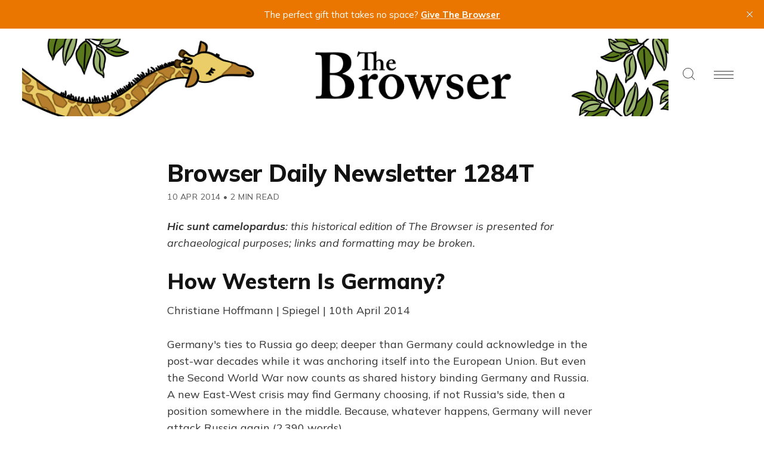

--- FILE ---
content_type: text/css; charset=UTF-8
request_url: https://thebrowser.com/assets/built/screen.css?v=cb7809af67
body_size: 15509
content:
.ais-Breadcrumb-list,.ais-CurrentRefinements-list,.ais-HierarchicalMenu-list,.ais-Hits-list,.ais-InfiniteHits-list,.ais-InfiniteResults-list,.ais-Menu-list,.ais-NumericMenu-list,.ais-Pagination-list,.ais-RatingMenu-list,.ais-RefinementList-list,.ais-Results-list,.ais-ToggleRefinement-list{margin:0;padding:0;list-style:none}.ais-ClearRefinements-button,.ais-CurrentRefinements-delete,.ais-CurrentRefinements-reset,.ais-GeoSearch-redo,.ais-GeoSearch-reset,.ais-HierarchicalMenu-showMore,.ais-InfiniteHits-loadMore,.ais-InfiniteHits-loadPrevious,.ais-InfiniteResults-loadMore,.ais-Menu-showMore,.ais-RangeInput-submit,.ais-RefinementList-showMore,.ais-SearchBox-reset,.ais-SearchBox-submit,.ais-VoiceSearch-button{padding:0;overflow:visible;font:inherit;line-height:normal;color:inherit;background:none;border:0;cursor:pointer;-webkit-user-select:none;-moz-user-select:none;-ms-user-select:none;user-select:none}.ais-ClearRefinements-button::-moz-focus-inner,.ais-CurrentRefinements-delete::-moz-focus-inner,.ais-CurrentRefinements-reset::-moz-focus-inner,.ais-GeoSearch-redo::-moz-focus-inner,.ais-GeoSearch-reset::-moz-focus-inner,.ais-HierarchicalMenu-showMore::-moz-focus-inner,.ais-InfiniteHits-loadMore::-moz-focus-inner,.ais-InfiniteHits-loadPrevious::-moz-focus-inner,.ais-InfiniteResults-loadMore::-moz-focus-inner,.ais-Menu-showMore::-moz-focus-inner,.ais-RangeInput-submit::-moz-focus-inner,.ais-RefinementList-showMore::-moz-focus-inner,.ais-SearchBox-reset::-moz-focus-inner,.ais-SearchBox-submit::-moz-focus-inner,.ais-VoiceSearch-button::-moz-focus-inner{padding:0;border:0}.ais-ClearRefinements-button[disabled],.ais-CurrentRefinements-delete[disabled],.ais-CurrentRefinements-reset[disabled],.ais-GeoSearch-redo[disabled],.ais-GeoSearch-reset[disabled],.ais-HierarchicalMenu-showMore[disabled],.ais-InfiniteHits-loadMore[disabled],.ais-InfiniteHits-loadPrevious[disabled],.ais-InfiniteResults-loadMore[disabled],.ais-Menu-showMore[disabled],.ais-RangeInput-submit[disabled],.ais-RefinementList-showMore[disabled],.ais-SearchBox-reset[disabled],.ais-SearchBox-submit[disabled],.ais-VoiceSearch-button[disabled]{cursor:default}.ais-Breadcrumb-item,.ais-Breadcrumb-list,.ais-Pagination-list,.ais-PoweredBy,.ais-RangeInput-form,.ais-RatingMenu-link{display:flex;align-items:center}.ais-GeoSearch,.ais-GeoSearch-map{height:100%}.ais-HierarchicalMenu-list .ais-HierarchicalMenu-list{margin-left:1em}.ais-PoweredBy-logo{display:block;height:1.2em;width:auto}.ais-RatingMenu-starIcon{display:block;width:20px;height:20px}.ais-SearchBox-input::-ms-clear,.ais-SearchBox-input::-ms-reveal{display:none;width:0;height:0}.ais-SearchBox-input::-webkit-search-cancel-button,.ais-SearchBox-input::-webkit-search-decoration,.ais-SearchBox-input::-webkit-search-results-button,.ais-SearchBox-input::-webkit-search-results-decoration{display:none}.ais-RangeSlider .rheostat{overflow:visible;margin-top:40px;margin-bottom:40px}.ais-RangeSlider .rheostat-background{height:6px;top:0;width:100%}.ais-RangeSlider .rheostat-handle{margin-left:-12px;top:-7px}.ais-RangeSlider .rheostat-background{position:relative;background-color:#fff;border:1px solid #aaa}.ais-RangeSlider .rheostat-progress{position:absolute;top:1px;height:4px;background-color:#333}.rheostat-handle{position:relative;z-index:1;width:20px;height:20px;background-color:#fff;border:1px solid #333;border-radius:50%;cursor:-webkit-grab;cursor:grab}.rheostat-marker{margin-left:-1px;position:absolute;width:1px;height:5px;background-color:#aaa}.rheostat-marker--large{height:9px}.rheostat-value{padding-top:15px}.rheostat-tooltip,.rheostat-value{margin-left:50%;position:absolute;text-align:center;transform:translateX(-50%)}.rheostat-tooltip{top:-22px}:root{--color-primary:#f90;--color-base:#131313;--color-border:#e8e8e8;--color-bg:#f5f5f5;--color-success:#98c22e;--color-error:#e81212;--color-secondary-text:#757575;--color-white:#fff;--color-lighter-gray:#f6f6f6;--color-light-gray:#e6e6e6;--color-mid-gray:#ccc;--color-dark-gray:#444;--color-darker-gray:#15171a;--color-black:#000;--font-sans-serif:"Mulish","Muli",-apple-system,BlinkMacSystemFont,"Segoe UI","Roboto","Oxygen","Ubuntu","Cantarell","Fira Sans","Droid Sans","Helvetica Neue",sans-serif;--font-serif:Georgia,Times,serif;--font-mono:Menlo,Courier,monospace;--font-light:100;--font-normal:400;--font-bold:700;--font-heavy:800;--xlarge:1680px;--large:1280px;--medium:980px;--small:740px;--xsmall:480px;--height:4.2rem;--margin:2rem;--radius:0.5rem}*,:after,:before{box-sizing:border-box}html{font-size:62.5%;-webkit-tap-highlight-color:rgba(0,0,0,0)}body{min-height:100vh;color:#333;font-family:var(--font-sans-serif);font-size:1.5rem;line-height:1.6em;font-weight:400;font-style:normal;background:#fff;scroll-behavior:smooth;overflow-x:hidden;overflow-y:scroll;-webkit-font-smoothing:antialiased;-moz-osx-font-smoothing:grayscale}blockquote,body,dd,dl,figcaption,figure,form,hr,li,ol,p,pre,table,ul,video{margin:0;padding:0}ol[class],ul[class]{padding:0;list-style:none}img{display:block;max-width:100%}button,input,select,textarea{font:inherit}fieldset{margin:0;padding:0;border:0}label{font-size:.9em;font-weight:700}hr,label{display:block}hr{position:relative;width:100%;height:1px;border:0;border-top:1px solid;opacity:.2}::-moz-selection{text-shadow:none;background:#cbeafb}::selection{text-shadow:none;background:#cbeafb}mark{background-color:#fdffb6}small{font-size:80%}sub,sup{position:relative;font-size:75%;line-height:0;vertical-align:baseline}sup{top:-.5em}sub{bottom:-.25em}li:not([class])+li:not([class]){margin-top:1em}a:not([class]){color:var(--color-primary);-webkit-text-decoration-skip:ink;text-decoration-skip-ink:auto}a[class]{color:inherit;text-decoration:none;transition:.4s ease}a[class]:hover{transition:.2s ease}h1,h2,h3,h4,h5,h6{margin:0;line-height:1.15em;font-weight:var(--font-heavy);color:var(--color-base)}h1{font-size:4rem;letter-spacing:-.5px}@media (max-width:500px){h1{font-size:2.7rem}}h2{font-size:3.6rem}@media (max-width:500px){h2{font-size:2.2rem}}h3{font-size:3.2rem}@media (max-width:500px){h3{font-size:1.8rem}}h4{font-size:2.6rem}h5{font-size:2.4rem}h6{font-size:2.2rem}@media (prefers-reduced-motion:reduce){*{-webkit-animation-duration:.01ms!important;animation-duration:.01ms!important;-webkit-animation-iteration-count:1!important;animation-iteration-count:1!important;transition-duration:.01ms!important;scroll-behavior:auto!important}}.gh-input,.gh-textarea{background:var(--color-bg);border-radius:var(--radius);border:none;border:1px solid var(--color-border);color:inherit;display:block;outline:0;padding:0 .6em;text-decoration:none;width:100%}.gh-input:focus{border-color:var(--color-primary)}.gh-input:disabled{pointer-events:none;opacity:.5}.gh-select{height:var(--height);padding-right:var(--height);text-overflow:ellipsis}.gh-select option{color:var(--color-primary);background:var(--color-bg)}.gh-select:focus::-ms-value{background-color:transparent}.gh-select::-ms-expand{display:none}.gh-input,.gh-select{height:var(--height)}.gh-textarea{padding:.3em .6em;resize:vertical}.gh-check{display:block;margin-right:-2em;opacity:0;width:1em;z-index:-1}.gh-check+label{display:flex;align-items:center;color:var(--color-base);cursor:pointer;font-size:1em;font-weight:var(--font-normal);padding-left:calc(var(--height)*0.6 + .75em);padding-right:2rem;position:relative;-webkit-user-select:none;-moz-user-select:none;-ms-user-select:none;user-select:none}.gh-check+label:before{background:var(--color-bg);border-radius:var(--radius);border:1px solid var(--color-border);content:"";display:inline-block;height:calc(var(--height)*0.6);line-height:calc(var(--height)*0.56);text-align:center;width:calc(var(--height)*0.6);margin-right:1rem}.gh-check:checked+label:before{background:var(--color-primary);border-color:var(--color-primary);color:var(--color-bg);content:"✓"}.gh-check:focus+label:before{border-color:var(--color-primary);box-shadow:0 0 0 1px var(--color-primary)}.gh-check+label:before{border-radius:var(--radius);border-radius:100%}.gh-button{display:inline-block;min-width:75px;height:var(--height);padding:0 2rem;border:0;border-radius:var(--radius);cursor:pointer;font-family:var(--font-sans-serif);font-size:1.4rem;font-weight:var(--font-normal);line-height:var(--height);text-align:center;text-decoration:none;white-space:nowrap;-webkit-appearance:none;-moz-appearance:none;appearance:none;transition:.4s ease}.gh-button.gh-button-fit{width:100%}.gh-button.gh-button-small{height:calc(var(--height)*0.9);line-height:calc(var(--height)*0.9);padding:0 1.5rem;font-size:1.2rem}.gh-button.gh-button-large{height:calc(var(--height)*1.2);line-height:calc(var(--height)*1.2);padding:0 2.5rem;font-size:1.7rem}.gh-button.gh-button-disabled,.gh-button:disabled{pointer-events:none;opacity:.4}.gh-button{color:var(--color-primary)!important;background-color:#fff;box-shadow:inset 0 0 0 2px var(--color-primary)}.gh-button:hover{text-decoration:none;color:#b36b00!important;box-shadow:inset 0 0 0 2px #cc7a00;transition:.2s ease}.gh-button.gh-button-primary{color:#fff!important;background-color:var(--color-primary);box-shadow:none}.gh-button.gh-button-primary:hover{background-color:#e68a00}.kg-button-card{font-size:1.7rem!important;padding:1.4em!important}@-webkit-keyframes fadein{0%{opacity:0;visibility:hidden}to{opacity:1;visibility:visible}}@keyframes fadein{0%{opacity:0;visibility:hidden}to{opacity:1;visibility:visible}}@-webkit-keyframes fadeout{0%{opacity:1;visibility:visible}to{opacity:0;visibility:hidden;z-index:-1}}@keyframes fadeout{0%{opacity:1;visibility:visible}to{opacity:0;visibility:hidden;z-index:-1}}.fadein{opacity:1;visibility:visible;-webkit-animation:fadein .3s ease-in-out;animation:fadein .3s ease-in-out}.fadeout{opacity:0;visibility:hidden;-webkit-animation:fadeout .2s ease-in-out;animation:fadeout .2s ease-in-out;pointer-events:none}.gh-article .gh-footer{padding-top:6vmin}.gh-article .gh-footer hr{margin:0!important}.cove-heading{display:flex;align-items:center;margin-top:6vmin;margin-bottom:.4rem}.cove-heading #cove-count:not(:empty){margin-left:.4rem;font-size:1.4rem;padding:.8rem;border-radius:.5rem;display:inline-block;line-height:1;color:var(--ghost-accent-color);position:relative;top:-.8rem;overflow:hidden;z-index:1}.cove-heading #cove-count:not(:empty):before{content:"";position:absolute;top:0;left:0;right:0;bottom:0;background:var(--ghost-accent-color);opacity:.1;z-index:-1}#cove .cove-like.active{color:var(--ghost-accent-color)}#cove-form{align-items:center!important;background-color:#fff;border:1px solid var(--color-light-gray);border-radius:.5rem;color:var(--color-secondary-text);display:flex;justify-content:space-between;padding:1.2rem 1.6rem!important;font-size:1.4rem;min-height:4.8rem}#cove-form:focus-within{border-color:var(--color-mid-gray)}#cove-input-body{-webkit-appearance:none;-moz-appearance:none;appearance:none;border:0;padding:0 1.2rem 0 0!important;margin:0!important;resize:none!important;color:var(--color-base)}#cove-input-body:focus,#cove-input-name{border:none!important;box-shadow:none!important}#cove-input-name{-webkit-appearance:none!important;-moz-appearance:none!important;appearance:none!important;border-left:2px solid var(--color-light-gray)!important;padding:.4rem 1rem!important;line-height:2;align-self:flex-end}#cove-input-name:focus{box-shadow:none!important}#cove-submit{position:relative;display:flex;align-items:center;flex-shrink:0;align-self:flex-end!important;margin:0 0 0 1rem!important;background:none;border:none;box-shadow:none;-webkit-appearance:none;-moz-appearance:none;appearance:none;color:var(--ghost-accent-color);font-weight:700;border-radius:.5rem;z-index:1;overflow:hidden}#cove-submit:before{content:"";position:relative;top:1px;margin-right:.4rem;background-image:url('data:image/svg+xml;utf8,<svg xmlns="http://www.w3.org/2000/svg" width="16" height="16" viewBox="0 0 24 24" fill="none" stroke="%23ea7600" stroke-width="2" stroke-linecap="round" stroke-linejoin="round" class="feather feather-send"><line x1="22" y1="2" x2="11" y2="13"></line><polygon points="22 2 15 22 11 13 2 9 22 2"></polygon></svg>');width:1.6rem;height:1.6rem;display:inline-block;flex-shrink:0}#cove-submit:after{content:"";position:absolute;top:0;right:0;bottom:0;left:0;background:var(--ghost-accent-color);opacity:.1;z-index:-1}#cove-submit:hover:after{opacity:.18}#cove-submit:focus-visible{outline:2px solid var(--ghost-accent-color)}.cove-signed-in{display:flex;margin-top:.4rem}.cove-signed-in>a{margin:0 .8rem 0 .4rem;white-space:nowrap}.cove-powered-by,.cove-signed-in{font-size:1.2rem!important;color:var(--color-secondary-text)!important}.cove-powered-by a,.cove-signed-in a{font-weight:700}.cove-signed-in .cove-powered-by{margin-left:auto;flex-shrink:0}.cove-sign-in{margin-top:1.6rem}.cove-body p{word-break:break-word}@media (max-width:700px){.cove-heading #cove-count:not(:empty){top:0;padding:.4rem}#cove-form{flex-wrap:wrap}#cove-input-body,#cove-input-name{margin-bottom:1.2rem!important}#cove-input-name{width:100%!important;padding:1.2rem 0 0!important;border:none!important;border-top:1px solid var(--color-light-gray)!important;line-height:1.35!important}#cove-submit{width:auto!important;margin-left:auto!important}.cove-signed-in{flex-wrap:wrap}.cove-signed-in .cove-powered-by{width:100%;text-align:left!important}}#cryptic{min-height:40vh}.cryptic-credits{max-width:800px;margin:auto;padding:6vmin 4vw;text-align:center;color:var(--color-secondary-text)}.cryptic-credits p+p{margin-top:.8rem}.gh-canvas>[data-cryptic]{grid-column:full-start/full-end;min-height:30rem}.gift-sub-header{justify-content:center;text-align:center;width:100%;max-width:72rem;margin:0 auto 8rem}.gift-sub-picture{margin-bottom:4rem}.gift-sub-img{display:block;margin:0 auto;height:auto;width:32rem;max-width:100%}.gift-sub-title{max-width:100%;font-weight:400;font-size:2.4rem;line-height:3.2rem;color:var(--color-base);margin:0 0 1.6rem}.gift-sub .gift-sub-description{margin:0;max-width:100%;font-weight:400;font-size:2rem;line-height:2.8rem;color:var(--color-secondary-text)}.gift-sub-group{margin-bottom:3.2rem}.gift-sub-group label{color:var(--color-base);margin:0;max-width:100%;font-weight:600;font-size:2rem;line-height:1.2}.gift-sub-group p{margin-top:.4rem;max-width:100%;font-weight:400;font-size:1.6rem!important;line-height:1.2;color:var(--color-secondary-text);text-align:left}.gift-sub-group .gift-sub-input{margin-top:1.2rem;max-width:60rem}.gift-sub-form .gh-textarea:focus{border-color:var(--color-primary)}.gift-sub-error,.gift-sub-success{display:none;color:var(--color-error);background-color:rgba(232,17,17,.015);font-size:1.6rem!important;margin-top:3.2rem;max-width:60rem;padding:.8rem;border-radius:var(--radius);font-weight:600!important;border:1px solid var(--color-error);word-break:break-word}.gift-sub-success{color:var(--color-success);border:1px solid var(--color-success);background:transparent}.gift-sub-form.error .gift-sub-error,.gift-sub-form.success .gift-sub-success{display:block}.gift-sub-form .gh-button{font-size:1.6rem}.gift-sub-back{margin-top:.8rem}@media (max-width:500px){.gift-sub-description br{display:none}.gift-sub-group label{font-size:1.8rem}.gift-sub-form .gh-button{width:100%}}.signup-quiz-group{margin-bottom:3.6rem}.signup-quiz-group-legend{color:var(--color-base);max-width:100%;font-weight:600;font-size:2rem;line-height:1.2;margin:0 0 1.6rem}.signup-quiz-group p{max-width:100%;font-weight:400;font-size:1.6rem!important;line-height:1.2;color:var(--color-secondary-text);text-align:left}.signup-quiz-select{display:grid;grid-template-columns:1fr 1fr;gap:1.6rem}.signup-quiz-select--3col{display:grid;grid-template-columns:1fr 1fr 1fr;gap:1.6rem}.signup-quiz-select-item{position:relative}.signup-quiz-select-item-body{position:relative;display:flex;align-items:center;justify-content:center;text-align:center;padding:1.2rem 1.6rem;height:100%;line-height:1.5;cursor:pointer;background:var(--color-bg);border-radius:var(--radius);border:1px solid var(--color-border)}.signup-quiz-select-item-body:hover{border-color:var(--color-mid-gray)}.signup-quiz-select-item input:checked~.signup-quiz-select-item-body{border-color:var(--color-primary)}.signup-quiz-select-item input:checked~.signup-quiz-select-item-body:before{content:"✓";position:absolute;left:-10px;color:#fff;top:-10px;width:20px;height:20px;background:var(--color-primary);border-radius:50%;font-size:10px;line-height:1;display:flex;align-items:center;justify-content:center}.signup-quiz-select-item input:disabled~.signup-quiz-select-item-body{background-color:var(--color-light-gray);cursor:not-allowed}.signup-quiz-select-item input:disabled~.signup-quiz-select-item-body:hover{border-color:transparent}.signup-quiz-optin{display:flex;align-items:center;line-height:1.5}.signup-quiz-optin input{accent-color:var(--color-primary);margin-right:.8rem;margin-left:0}.signup-quiz-error,.signup-quiz-success{display:none;color:var(--color-error);background-color:rgba(232,17,17,.015);font-size:1.6rem!important;margin-top:3.2rem;padding:.8rem;border-radius:var(--radius);font-weight:600!important;border:1px solid var(--color-error);word-break:break-word}.signup-quiz-success{color:var(--color-success);border:1px solid var(--color-success);background:transparent}.signup-quiz-form.error .signup-quiz-error,.signup-quiz-form.success .signup-quiz-success{display:block}@media (max-width:600px){.signup-quiz-select{grid-template-columns:1fr}.signup-quiz-group-legend{font-size:1.8rem}}.banner{display:flex;align-items:center;justify-content:center;min-height:6rem;background-color:#e0f2fe;color:#164e63;font-size:1.6rem;padding:1.6rem 4vw}.banner svg{margin-right:.8rem;flex-shrink:0}.banner a{color:#164e63;font-weight:600;text-decoration:none}.banner a:hover{text-decoration:underline}@media (max-width:700px){.banner{flex-wrap:wrap}.banner a{width:100%;text-align:center;margin-top:.8rem}}.gameWrapper{min-height:80vh;width:100vw;padding:5rem 0;display:flex;flex-direction:column;align-items:center;justify-content:center}.gameWrapper .hidden{display:none}.gameWrapper header{display:flex;align-items:center;justify-content:center;flex-direction:column;width:100%;max-width:650px;position:relative}.gameWrapper header .logo{display:none}.gameWrapper header .logo img{width:60px;height:60px}@media screen and (max-width:800px){.gameWrapper header .logo{display:block}}.gameWrapper header .title h2{color:var(--color-primary);width:100%;font-size:1.2rem;text-align:right}.gameWrapper header .headerButtons{display:flex;align-items:center;justify-content:space-between;gap:2rem}.gameWrapper header .headerButtons button{cursor:pointer;border:0;background-color:transparent;color:#000;opacity:.5;transition:all .2s ease-in-out}.gameWrapper header .headerButtons button a{color:#000;text-decoration:none}.gameWrapper header .headerButtons button:hover{opacity:1;text-decoration:underline}@media screen and (max-width:800px){.gameWrapper header .headerButtons{width:100%;max-width:100%;gap:.5rem;flex-wrap:nowrap;justify-content:space-between;padding:0 1rem}.gameWrapper header .headerButtons button{flex:1;padding:12px 8px;text-align:center;border-radius:6px;background-color:rgba(var(--color-primary-rgb),.05);border:1px solid rgba(var(--color-primary-rgb),.1);white-space:nowrap;min-height:44px}.gameWrapper header .headerButtons button:hover{background-color:rgba(var(--color-primary-rgb),.1)}}@media screen and (max-width:350px){.gameWrapper header .headerButtons button{font-size:1.2rem}}.gameWrapper header .headerActions{display:flex;align-items:center;justify-content:center;gap:1rem}@media screen and (max-width:800px){.gameWrapper header .headerActions{width:100%;flex-wrap:wrap;justify-content:center}}.gameWrapper header .headerActions .archiveGameButton,.gameWrapper header .headerActions .shareGameButton{cursor:pointer;border:0;background-color:transparent;color:var(--color-secondary);opacity:.5;transition:all .2s ease-in-out}.gameWrapper header .headerActions .archiveGameButton:hover,.gameWrapper header .headerActions .shareGameButton:hover{opacity:1;text-decoration:underline}.gameWrapper #secondScreen{width:100%;display:flex;align-items:center;justify-content:center;flex-direction:column}.gameWrapper #secondScreen *{-webkit-user-select:none;-moz-user-select:none;-ms-user-select:none;user-select:none}.gameWrapper #secondScreen header{margin-bottom:4rem}@media screen and (max-width:800px){.gameWrapper #secondScreen header{margin-bottom:2rem}}.gameWrapper #secondScreen .content{display:grid;grid-template-columns:repeat(2,1fr);grid-gap:4rem}.gameWrapper #secondScreen .content .card{width:300px;border-radius:var(--radius);box-shadow:0 0 15px 0 rgba(0,0,0,.25);overflow:hidden;overflow-y:auto}.gameWrapper #secondScreen .content .leftSection{padding:3rem;display:flex;align-items:center;justify-content:center;flex-direction:column;position:relative}@media screen and (max-width:800px){.gameWrapper #secondScreen .content .leftSection{padding:0;padding-inline:2rem}}.gameWrapper #secondScreen .content .leftSection .error{position:absolute;top:1rem;padding:1rem 2rem;max-width:90%;background-color:rgba(0,0,0,.7);color:var(--color-white);text-align:center;border-radius:var(--radius);z-index:100;-webkit-animation:appearAndDisappear 2s ease-in-out 1 forwards;animation:appearAndDisappear 2s ease-in-out 1 forwards}.gameWrapper #secondScreen .content .leftSection .leftSectionHeader{width:100%;display:flex;align-items:center;justify-content:space-between}.gameWrapper #secondScreen .content .leftSection .leftSectionHeader>*{flex:1}.gameWrapper #secondScreen .content .leftSection .leftSectionHeader .levelWrapper,.gameWrapper #secondScreen .content .leftSection .leftSectionHeader .scoreWrapper{display:flex;align-items:center;justify-content:center;flex-direction:column;flex:1}.gameWrapper #secondScreen .content .leftSection .leftSectionHeader .levelWrapper span,.gameWrapper #secondScreen .content .leftSection .leftSectionHeader .scoreWrapper span{font-weight:700;color:var(--color-primary)}.gameWrapper #secondScreen .content .leftSection .leftSectionHeader .logo{display:block}.gameWrapper #secondScreen .content .leftSection .leftSectionHeader .logo img{width:60px;height:60px}@media screen and (max-width:800px){.gameWrapper #secondScreen .content .leftSection .leftSectionHeader{display:none}}.gameWrapper #secondScreen .content .leftSection .leftCardMainContent{width:100%;max-width:450px;flex:1;display:flex;align-items:center;justify-content:center;flex-direction:column}.gameWrapper #secondScreen .content .leftSection .leftCardMainContent *{-webkit-user-select:none;-moz-user-select:none;-ms-user-select:none;user-select:none}.gameWrapper #secondScreen .content .leftSection .leftCardMainContent .leftCardMainContentTopSection{width:100%;flex:1;display:flex;align-items:center;justify-content:center;flex-direction:column}.gameWrapper #secondScreen .content .leftSection .inputWrapper{width:100%;padding-top:10px;display:flex;align-items:center;justify-content:center}.gameWrapper #secondScreen .content .leftSection .inputWrapper input{border:1px solid var(--color-primary);border-radius:var(--radius);outline:none;width:100%;padding:.5rem 1rem;background-color:#fdf7ec}.gameWrapper #secondScreen .content .leftSection .inputWrapper input:focus{border:2px solid var(--color-primary)}.gameWrapper #secondScreen .content .leftSection .inputWrapper .deleteButton{padding-left:8px;height:100%}.gameWrapper #secondScreen .content .leftSection .inputWrapper .deleteButton button{cursor:pointer;height:100%;border:1px solid var(--color-primary);border-radius:var(--radius);outline:none;font-size:1.5rem;color:var(--color-primary);padding:.5rem 1rem;background-color:#fdf7ec;transition:all .2s ease-in-out;display:flex;align-items:center;justify-content:center}.gameWrapper #secondScreen .content .leftSection .inputWrapper .deleteButton button *{margin-inline:-.4rem;opacity:.7}.gameWrapper #secondScreen .content .leftSection .inputWrapper .deleteButton button:hover{background-color:var(--color-primary);color:var(--color-white);transform:scale(1.1)}.gameWrapper #secondScreen .content .leftSection .actionButtons{width:100%;padding-block:1rem;display:grid;grid-template-columns:1fr 1fr 2fr;align-items:center;gap:1rem}.gameWrapper #secondScreen .content .leftSection .actionButtons #muteButton{cursor:pointer;border:1px solid var(--color-primary);border-radius:var(--radius);outline:none;font-size:large;font-weight:700;transition:all .2s ease-in-out;background-color:#fdf7ec;color:var(--color-primary);min-height:40px;padding:4px 8px;display:flex;align-items:center;justify-content:center}.gameWrapper #secondScreen .content .leftSection .actionButtons #muteButton i{font-size:18px}.gameWrapper #secondScreen .content .leftSection .actionButtons #muteButton:hover{transform:scale(1.1)}.gameWrapper #secondScreen .content .leftSection .actionButtons .btn{cursor:pointer;padding:4px 8px;border:1px solid var(--color-primary);border-radius:var(--radius);outline:none;font-size:large;font-weight:700;transition:all .2s ease-in-out;background-color:#fdf7ec;color:var(--color-primary);min-height:40px}.gameWrapper #secondScreen .content .leftSection .actionButtons .btn.active{background-color:var(--color-primary);color:var(--color-white)}.gameWrapper #secondScreen .content .leftSection .actionButtons .btn:hover{transform:scale(1.1)}.gameWrapper #secondScreen .content .leftSection .bigramsWrapper{flex:1;width:100%;display:flex;align-items:center;flex-direction:column;padding-block:.5rem}.gameWrapper #secondScreen .content .leftSection .bigramsWrapper .bigramsList{display:grid;grid-template-columns:repeat(4,1fr);grid-gap:1rem}.gameWrapper #secondScreen .content .leftSection .bigramsWrapper .bigramsList .bigram{cursor:pointer;padding:4px 8px;border:1px solid #000;border-radius:var(--radius);outline:none;font-size:large;font-weight:700;text-align:center;transition:all .2s ease-in-out}.gameWrapper #secondScreen .content .leftSection .bigramsWrapper .bigramsList .bigram:hover{transform:scale(1.1);background-color:#fdf7ec}.gameWrapper #secondScreen .content .rightSection{padding:2rem 0}.gameWrapper #secondScreen .content .rightSection::-webkit-scrollbar{width:5px}.gameWrapper #secondScreen .content .rightSection::-webkit-scrollbar-track{background:#f1f1f1}.gameWrapper #secondScreen .content .rightSection::-webkit-scrollbar-thumb{background:#888}.gameWrapper #secondScreen .content .rightSection::-webkit-scrollbar-thumb:hover{background:#555}.gameWrapper #secondScreen .content .rightSection .headerWrapper{width:100%;display:flex;align-items:center;justify-content:center;padding:0 2rem}.gameWrapper #secondScreen .content .rightSection .headerWrapper span{font-weight:700;color:var(--color-primary)}@media screen and (max-width:800px){.gameWrapper #secondScreen .content{grid-template-columns:1fr}.gameWrapper #secondScreen .content .card{width:100%;max-width:none;border:0;box-shadow:none}}@media screen and (min-width:800px){.gameWrapper #secondScreen .content .card{max-height:500px}}.gameWrapper #secondScreen .quickRulesSection{width:100%;max-width:650px;margin-bottom:2rem;background-color:#fdf7ec;border-radius:var(--radius);padding:1rem 1.5rem;box-shadow:0 0 5px rgba(0,0,0,.1)}.gameWrapper #secondScreen .quickRulesSection .quickRulesHeader{cursor:pointer;display:flex;justify-content:space-between;align-items:center;margin-bottom:.5rem}.gameWrapper #secondScreen .quickRulesSection .quickRulesHeader h3{font-size:1.2rem;color:var(--color-primary);margin:0}.gameWrapper #secondScreen .quickRulesSection .quickRulesHeader button{background:none;border:none;cursor:pointer;color:var(--color-primary);font-size:1rem;padding:0}.gameWrapper #secondScreen .quickRulesSection .quickRulesHeader button:hover{opacity:.8}.gameWrapper #secondScreen .quickRulesSection .quickRulesContent{transition:max-height .3s ease;max-height:0;overflow:hidden}.gameWrapper #secondScreen .quickRulesSection .quickRulesContent.expanded{max-height:300px}.gameWrapper #secondScreen .quickRulesSection .quickRulesContent p{margin:0;line-height:1.5}.gameWrapper #secondScreen .quickRulesSection .quickRulesContent p a{color:var(--color-primary);text-decoration:underline;cursor:pointer}.gameWrapper #secondScreen .quickRulesSection .quickRulesContent p a:hover{opacity:.8}@media screen and (max-width:800px){.gameWrapper #secondScreen .quickRulesSection{padding:1rem}}.gameWrapper #secondScreen .mobileTopSection{display:none;width:100%;max-width:500px;flex-direction:column;align-items:center;justify-content:center;padding-inline:2rem}.gameWrapper #secondScreen .mobileTopSection .headerWrapper{width:100%;display:flex;align-items:center;justify-content:center;margin-bottom:1rem}.gameWrapper #secondScreen .mobileTopSection .headerWrapper>*{display:flex;align-items:center;justify-content:center;gap:1rem;flex:1}.gameWrapper #secondScreen .mobileTopSection .headerWrapper span{font-weight:700;color:var(--color-primary)}.gameWrapper #secondScreen .mobileTopSection .revealAllButton button{cursor:pointer;border:0;background-color:transparent;color:var(--color-secondary);opacity:.5;transition:all .2s ease-in-out}.gameWrapper #secondScreen .mobileTopSection .revealAllButton button:hover{opacity:1;text-decoration:underline}.gameWrapper #secondScreen .mobileTopSection .expandableWordsList{margin-top:2rem;border:1px solid rgba(0,0,0,.25);border-radius:var(--radius);padding:1rem;width:100%;position:relative}.gameWrapper #secondScreen .mobileTopSection .expandableWordsList .collapsedListWrapper{width:100%;display:flex;align-items:center;justify-content:space-between}.gameWrapper #secondScreen .mobileTopSection .expandableWordsList .collapsedListWrapper.collapsed #expand{transform:rotate(180deg)}.gameWrapper #secondScreen .mobileTopSection .expandableWordsList .collapsedListWrapper #expand{cursor:pointer;border:0;background-color:transparent;color:var(--color-secondary);opacity:.5;transition:all .2s ease-in-out;width:20px;height:20px;display:flex;align-items:center;justify-content:center;z-index:10000}.gameWrapper #secondScreen .mobileTopSection .expandableWordsList .expandedListWrapper.collapsed{display:none}@media screen and (max-width:800px){.gameWrapper #secondScreen .mobileTopSection{display:flex}}.gameWrapper #secondScreen .wordsWrapper{width:100%}.gameWrapper #secondScreen .wordsWrapper p{font-size:1.2rem;font-weight:700;color:#949494;width:100%;text-align:center}.gameWrapper #secondScreen .wordsWrapper #wordsWrapper,.gameWrapper #secondScreen .wordsWrapper #wordsWrapper_mobile{width:100%;flex:1;overflow-y:auto;padding:1rem 2rem;display:flex;flex-wrap:wrap;gap:1rem;-webkit-user-select:none;-moz-user-select:none;-ms-user-select:none;user-select:none}.gameWrapper #secondScreen .wordsWrapper #wordsWrapper .word,.gameWrapper #secondScreen .wordsWrapper #wordsWrapper_mobile .word{border-radius:8px;text-align:center;padding:5px;line-height:16px;background-color:#fdf7ec;box-shadow:0 0 5px 0 rgba(255,153,0,.5)}.gameWrapper #secondScreen .wordsWrapper #wordsWrapper .word.word--hidden,.gameWrapper #secondScreen .wordsWrapper #wordsWrapper_mobile .word.word--hidden{color:transparent}.gameWrapper #secondScreen .wordsWrapper #wordsWrapper .word.word--found,.gameWrapper #secondScreen .wordsWrapper #wordsWrapper_mobile .word.word--found{cursor:pointer;background-color:var(--color-primary);color:var(--color-white)}.gameWrapper #secondScreen .wordsWrapper #wordsWrapper.hideFoundWords .word.word--found,.gameWrapper #secondScreen .wordsWrapper #wordsWrapper_mobile.hideFoundWords .word.word--found{color:transparent!important}.gameWrapper #secondScreen .wordsWrapper #wordsWrapper #revealAll,.gameWrapper #secondScreen .wordsWrapper #wordsWrapper #toggleHideFoundWords,.gameWrapper #secondScreen .wordsWrapper #wordsWrapper_mobile #revealAll,.gameWrapper #secondScreen .wordsWrapper #wordsWrapper_mobile #toggleHideFoundWords{cursor:pointer;border:0;background-color:transparent;color:var(--color-secondary);opacity:.5;transition:all .2s ease-in-out}.gameWrapper #secondScreen .wordsWrapper #wordsWrapper #revealAll:hover,.gameWrapper #secondScreen .wordsWrapper #wordsWrapper #toggleHideFoundWords:hover,.gameWrapper #secondScreen .wordsWrapper #wordsWrapper_mobile #revealAll:hover,.gameWrapper #secondScreen .wordsWrapper #wordsWrapper_mobile #toggleHideFoundWords:hover{opacity:1;text-decoration:underline}.gameWrapper .shareGamePopup{display:none;width:100vw;height:100vh;position:fixed;top:0;left:0;background-color:rgba(0,0,0,.7);z-index:1000;align-items:center;justify-content:center}.gameWrapper .shareGamePopup.show{display:flex}.gameWrapper .shareGamePopup .shareGamePopupContent{width:100%;max-width:600px;padding:2rem;background-color:var(--color-white);border-radius:var(--radius);box-shadow:0 0 15px 0 rgba(0,0,0,.25);display:flex;flex-direction:column;align-items:center;justify-content:center}.gameWrapper .shareGamePopup .shareGamePopupContent .shareGamePopupHeader{display:flex;align-items:center;justify-content:space-between;width:100%;padding-bottom:2rem}.gameWrapper .shareGamePopup .shareGamePopupContent .shareGamePopupHeader h1{color:var(--color-primary);font-size:2rem}.gameWrapper .shareGamePopup .shareGamePopupContent .shareGamePopupHeader button{cursor:pointer;border:0;background-color:transparent;color:var(--color-secondary);opacity:.5;transition:all .2s ease-in-out}.gameWrapper .shareGamePopup .shareGamePopupContent .shareGamePopupHeader button:hover{opacity:1;text-decoration:underline}.gameWrapper .shareGamePopup .shareGamePopupContent .shareGamePopupBody{width:100%}.gameWrapper .shareGamePopup .shareGamePopupContent .shareGamePopupBody .shareButtons{width:100%;display:flex;align-items:center;justify-content:center;gap:1rem;margin-top:2rem}.gameWrapper .shareGamePopup .shareGamePopupContent .shareGamePopupBody .shareButtons .shareButton{cursor:pointer;width:50px;min-width:50px;height:50px;border:1px solid var(--color-primary);border-radius:var(--radius);outline:none;font-size:2rem;font-weight:700;transition:all .2s ease-in-out;background-color:#fdf7ec;color:var(--color-primary);display:flex;align-items:center;justify-content:center}.gameWrapper .shareGamePopup .shareGamePopupContent .shareGamePopupBody .shareButtons .shareButton.copy{width:100%;background-color:var(--color-primary);color:var(--color-white);display:flex;align-items:center;justify-content:center}.gameWrapper .shareGamePopup .shareGamePopupContent .shareGamePopupBody .shareButtons .shareButton.copy p{font-size:1.5rem;padding-left:1rem;display:flex;align-items:center;justify-content:center}.gameWrapper .shareGamePopup .shareGamePopupContent .shareGamePopupBody .shareButtons .shareButton:hover{background-color:var(--color-primary);color:var(--color-white)}.gameWrapper .shareGamePopup .shareGamePopupContent .shareGamePopupBody .shareButtons .shareButton:hover svg path{fill:var(--color-white)}.gameWrapper .shareGamePopup .shareGamePopupContent .shareGamePopupBody .shareButtons .shareButton span{display:block;display:flex;align-items:center;justify-content:center;width:20px;height:20px}.gameWrapper .shareGamePopup .shareGamePopupContent .shareGamePopupBody .shareButtons .shareButton span svg{width:100%;height:100%}.gameWrapper .shareGamePopup .shareGamePopupContent .shareGamePopupBody .shareButtons .shareButton span svg path{fill:var(--color-primary)}@media screen and (max-width:700px){.gameWrapper .shareGamePopup .shareGamePopupContent{padding:1rem;border-radius:0;width:100%;max-width:100%;height:100%}.gameWrapper .shareGamePopup .shareGamePopupContent .shareGamePopupHeader button{padding-right:2rem}}.gameWrapper .archivePopup{display:none;width:100vw;height:100vh;position:fixed;top:0;left:0;background-color:rgba(0,0,0,.7);z-index:1000;align-items:center;justify-content:center}.gameWrapper .archivePopup.show{display:flex}.gameWrapper .archivePopup .archivePopupContent{width:100%;max-width:600px;padding:2rem;background-color:var(--color-white);border-radius:var(--radius);box-shadow:0 0 15px 0 rgba(0,0,0,.25);display:flex;flex-direction:column;align-items:center;justify-content:center}.gameWrapper .archivePopup .archivePopupContent .archivePopupHeader{display:flex;align-items:center;justify-content:space-between;width:100%;padding-bottom:2rem}.gameWrapper .archivePopup .archivePopupContent .archivePopupHeader h1{color:var(--color-primary);font-size:2rem}.gameWrapper .archivePopup .archivePopupContent .archivePopupHeader button{cursor:pointer;border:0;background-color:transparent;color:var(--color-secondary);opacity:.5;transition:all .2s ease-in-out}.gameWrapper .archivePopup .archivePopupContent .archivePopupHeader button:hover{opacity:1;text-decoration:underline}.gameWrapper .archivePopup .archivePopupContent .archivePopupBody{width:100%;text-align:center}.gameWrapper .archivePopup .archivePopupContent .archivePopupBody p{margin-bottom:1.5rem;color:var(--color-secondary)}.gameWrapper .archivePopup .archivePopupContent .archivePopupBody .calendarWrapper{margin-bottom:2rem}.gameWrapper .archivePopup .archivePopupContent .archivePopupBody .calendarWrapper .calendarGrid{display:grid;grid-template-columns:repeat(7,1fr);gap:.15rem;max-width:310px;margin:0 auto}.gameWrapper .archivePopup .archivePopupContent .archivePopupBody .calendarWrapper .calendarGrid .dayHeader{padding:.4rem;font-weight:700;color:var(--color-secondary);font-size:.85rem;text-align:center}.gameWrapper .archivePopup .archivePopupContent .archivePopupBody .calendarWrapper .calendarGrid .calendarDay{cursor:pointer;border:1px solid #ddd;background-color:var(--color-white);color:var(--color-secondary);padding:0;border-radius:var(--radius);font-size:.85rem;transition:all .2s ease-in-out;text-align:center;height:35px;width:35px;display:flex;align-items:center;justify-content:center;margin:5px auto}.gameWrapper .archivePopup .archivePopupContent .archivePopupBody .calendarWrapper .calendarGrid .calendarDay:hover:not(.disabled){background-color:rgba(var(--color-primary-rgb),.1);border-color:var(--color-primary)}.gameWrapper .archivePopup .archivePopupContent .archivePopupBody .calendarWrapper .calendarGrid .calendarDay.active{background-color:var(--color-primary);color:var(--color-white);font-weight:700;border-color:var(--color-primary);transform:scale(1.05);z-index:2;position:relative}.gameWrapper .archivePopup .archivePopupContent .archivePopupBody .calendarWrapper .calendarGrid .calendarDay.today{border:3px solid var(--color-primary);border-radius:calc(var(--radius) + 1px);font-weight:700}.gameWrapper .archivePopup .archivePopupContent .archivePopupBody .calendarWrapper .calendarGrid .calendarDay.today.active{background-color:var(--color-primary);color:var(--color-white);box-shadow:0 0 15px rgba(var(--color-primary-rgb),.6);border:3px solid var(--color-white);outline:2px solid var(--color-primary)}.gameWrapper .archivePopup .archivePopupContent .archivePopupBody .calendarWrapper .calendarGrid .calendarDay.disabled{background-color:#f5f5f5;color:#ccc;cursor:not-allowed;border-color:#eee}.gameWrapper .archivePopup .archivePopupContent .archivePopupBody .calendarWrapper .calendarGrid .calendarDay.disabled.future{background-color:#fafafa;color:#ddd}.gameWrapper .archivePopup .archivePopupContent .archivePopupBody .archiveActions{display:flex;justify-content:space-between;gap:1rem;width:100%}.gameWrapper .archivePopup .archivePopupContent .archivePopupBody .archiveActions button{cursor:pointer;border:0;padding:1rem 2rem;border-radius:var(--radius);font-size:1.1rem;font-weight:700;transition:all .2s ease-in-out;flex:1}.gameWrapper .archivePopup .archivePopupContent .archivePopupBody .archiveActions button:hover{transform:scale(1.02)}.gameWrapper .archivePopup .archivePopupContent .archivePopupBody .archiveActions button.cancelButton{background-color:#f5f5f5;color:var(--color-secondary);border:1px solid #ddd}.gameWrapper .archivePopup .archivePopupContent .archivePopupBody .archiveActions button.cancelButton:hover{background-color:#e8e8e8}.gameWrapper .archivePopup .archivePopupContent .archivePopupBody .archiveActions button.todayButton{background-color:var(--color-primary);color:var(--color-white);font-size:1.2rem;font-weight:700}.gameWrapper .archivePopup .archivePopupContent .archivePopupBody .archiveActions button.todayButton:hover{background-color:var(--color-primary);filter:brightness(1.1)}@media screen and (max-width:700px){.gameWrapper .archivePopup .archivePopupContent{padding:1rem;border-radius:0;width:100%;max-width:100%;height:100%}.gameWrapper .archivePopup .archivePopupContent .archivePopupHeader button{padding-right:2rem}.gameWrapper .archivePopup .archivePopupContent .archivePopupBody .calendarWrapper .calendarGrid{max-width:260px;gap:.1rem}.gameWrapper .archivePopup .archivePopupContent .archivePopupBody .calendarWrapper .calendarGrid .calendarDay{height:30px;width:30px;font-size:.75rem}}.gameWrapper .helpPopup{display:none;width:100vw;height:100vh;position:fixed;top:0;left:0;background-color:rgba(0,0,0,.7);z-index:1000;align-items:center;justify-content:center}.gameWrapper .helpPopup.show{display:flex}.gameWrapper .helpPopup .helpPopupContent{width:100%;max-width:600px;padding:2rem;background-color:var(--color-white);border-radius:var(--radius);box-shadow:0 0 15px 0 rgba(0,0,0,.25);display:flex;flex-direction:column;align-items:center;justify-content:center}.gameWrapper .helpPopup .helpPopupContent .helpPopupHeader{display:flex;align-items:center;justify-content:space-between;width:100%;padding-bottom:2rem}.gameWrapper .helpPopup .helpPopupContent .helpPopupHeader h1{color:var(--color-primary);font-size:2rem}.gameWrapper .helpPopup .helpPopupContent .helpPopupHeader button{cursor:pointer;border:0;background-color:transparent;color:var(--color-secondary);opacity:.5;transition:all .2s ease-in-out}.gameWrapper .helpPopup .helpPopupContent .helpPopupHeader button:hover{opacity:1;text-decoration:underline}.gameWrapper .helpPopup .helpPopupContent .helpPopupBody ul{list-style:circle;padding-left:2rem}.gameWrapper .helpPopup .helpPopupContent .helpPopupBody ul li{margin-bottom:1rem}@media screen and (max-width:700px){.gameWrapper .helpPopup .helpPopupContent{padding:1rem;border-radius:0;width:100%;max-width:100%;height:100%}.gameWrapper .helpPopup .helpPopupContent .helpPopupHeader button{padding-right:2rem}}.gameWrapper .discordWrapper{padding-top:2rem}.gameWrapper .phraseOfTheDayWrapper{width:100%;max-width:calc(4rem + 600px);height:-moz-max-content;height:-webkit-max-content;height:max-content;margin-top:2rem;margin-bottom:1rem;padding-inline:2rem;display:flex;align-items:center;justify-content:center;flex-direction:column;position:relative}.gameWrapper .phraseOfTheDayWrapper .error,.gameWrapper .phraseOfTheDayWrapper .success{position:absolute;top:1rem;padding:1rem 2rem;max-width:90%;background-color:rgba(0,0,0,.7);color:var(--color-white);text-align:center;border-radius:var(--radius);z-index:100;-webkit-animation:appearAndDisappear 2s ease-in-out 1 forwards;animation:appearAndDisappear 2s ease-in-out 1 forwards}.gameWrapper .phraseOfTheDayWrapper .phraseOfTheDayHeader{margin-bottom:4rem}.gameWrapper .phraseOfTheDayWrapper .phraseOfTheDayHeader h2{font-size:2rem;text-align:center}.gameWrapper .phraseOfTheDayWrapper .phraseOfTheDayBody{width:100%;display:flex;align-items:center;justify-content:center;gap:1rem}@media screen and (max-width:800px){.gameWrapper .phraseOfTheDayWrapper .phraseOfTheDayBody{flex-direction:column;gap:2rem}}.gameWrapper .phraseOfTheDayWrapper .phraseOfTheDayBody.hidden{display:none}.gameWrapper .phraseOfTheDayWrapper .phraseOfTheDayBody .mainPhraseOfTheDay{position:relative;width:100%}.gameWrapper .phraseOfTheDayWrapper .phraseOfTheDayBody .mainPhraseOfTheDay #phraseOfTheDay{width:100%;height:35px;padding:0 1rem;background-color:#fdf7ec;border:1px solid var(--color-primary);border-radius:var(--radius);display:flex;align-items:center;overflow-x:auto;gap:.5rem}.gameWrapper .phraseOfTheDayWrapper .phraseOfTheDayBody .mainPhraseOfTheDay #phraseOfTheDay::-webkit-scrollbar{height:5px}.gameWrapper .phraseOfTheDayWrapper .phraseOfTheDayBody .mainPhraseOfTheDay #phraseOfTheDay::-webkit-scrollbar-track{background:#f1f1f1}.gameWrapper .phraseOfTheDayWrapper .phraseOfTheDayBody .mainPhraseOfTheDay #phraseOfTheDay::-webkit-scrollbar-thumb{background:#888}.gameWrapper .phraseOfTheDayWrapper .phraseOfTheDayBody .mainPhraseOfTheDay #phraseOfTheDay::-webkit-scrollbar-thumb:hover{background:#555}.gameWrapper .phraseOfTheDayWrapper .phraseOfTheDayBody .mainPhraseOfTheDay #phraseOfTheDay .word{background-color:#fff;border-radius:8px;padding:5px;line-height:12px;height:25px;position:relative;transition:all .2s ease-in-out}.gameWrapper .phraseOfTheDayWrapper .phraseOfTheDayBody .mainPhraseOfTheDay #phraseOfTheDay .word:after{content:"x";position:absolute;top:0;right:1rem;transform:translate(50%,50%);z-index:10000;color:var(--color-primary);opacity:0;transition:all .2s ease-in-out}.gameWrapper .phraseOfTheDayWrapper .phraseOfTheDayBody .mainPhraseOfTheDay #phraseOfTheDay .word:hover{cursor:pointer;padding-right:2rem}.gameWrapper .phraseOfTheDayWrapper .phraseOfTheDayBody .mainPhraseOfTheDay #phraseOfTheDay .word:hover:after{opacity:1}.gameWrapper .phraseOfTheDayWrapper .phraseOfTheDayBody .mainPhraseOfTheDay .revealPhraseButton{cursor:pointer;border:0;background-color:transparent;color:var(--color-secondary);opacity:.5;transition:all .2s ease-in-out;margin-top:.5rem}.gameWrapper .phraseOfTheDayWrapper .phraseOfTheDayBody .mainPhraseOfTheDay .revealPhraseButton:hover{opacity:1;text-decoration:underline}@media screen and (min-width:800px){.gameWrapper .phraseOfTheDayWrapper .phraseOfTheDayBody .mainPhraseOfTheDay span{position:absolute}}.gameWrapper .phraseOfTheDayWrapper .phraseOfTheDayBody .actionButtons{height:100%;display:flex;align-items:center;justify-content:center}.gameWrapper .phraseOfTheDayWrapper .phraseOfTheDayBody .actionButtons button{cursor:pointer;border:1px solid var(--color-primary);border-radius:var(--radius);outline:none;font-size:large;font-weight:700;transition:all .2s ease-in-out;background-color:#fdf7ec;color:var(--color-primary);height:35px;padding:0 1rem}.gameWrapper .phraseOfTheDayWrapper .phraseOfTheDayBody .actionButtons button:not(:first-child){margin-left:1rem;color:#fff;background-color:var(--color-primary)}.gameWrapper .phraseOfTheDayWrapper .phraseOfTheDayFoundBody{width:100%;display:flex;align-items:center;justify-content:center;padding:2rem}.gameWrapper .phraseOfTheDayWrapper .phraseOfTheDayFoundBody p{text-align:center}.gameWrapper .phraseOfTheDayWrapper .phraseOfTheDayFoundBody .congratulation{font-weight:bolder;color:var(--color-primary);text-align:center;margin-bottom:2rem}.gameWrapper .phraseOfTheDayWrapper .phraseOfTheDayFoundBody #thePhraseOfTheDay{font-weight:bolder;margin-block:2rem}.gameWrapper .phraseOfTheDayWrapper .phraseOfTheDayFoundBody.hidden{display:none}@media screen and (max-width:800px){.gameWrapper .phraseOfTheDayWrapper{border:0;box-shadow:none}}.gameWrapper .revealPhraseButtonWrapper{padding-top:1rem;padding-bottom:1rem;text-align:center}.gameWrapper .revealPhraseButtonWrapper .revealPhraseButton{cursor:pointer;border:0;background-color:transparent;color:var(--color-secondary);opacity:.5;transition:all .2s ease-in-out}.gameWrapper .revealPhraseButtonWrapper .revealPhraseButton:hover{opacity:1;text-decoration:underline}.gameWrapper .revealPhraseButtonWrapper .revealPhraseButton i{margin-right:.3rem}.gameWrapper .discordWrapper{padding-top:1rem;text-align:center;font-size:1.2rem;font-weight:700;color:#666}.gameWrapper .discordWrapper a{color:var(--color-primary);text-decoration:none;font-weight:700;transition:opacity .2s ease-in-out}.gameWrapper .discordWrapper a:hover{opacity:.8}.gameWrapper .discordWrapper a:active,.gameWrapper .discordWrapper a:focus,.gameWrapper .discordWrapper a:visited{color:var(--color-primary)}.gameWrapper .creditsWrapper{padding:3rem 0 1rem;text-align:center;font-size:1.2rem;color:#666;font-weight:700;border-top:1px solid #eee;margin-top:3rem}.gameWrapper .creditsWrapper a{color:var(--color-primary);text-decoration:none;font-weight:700;transition:opacity .2s ease-in-out}.gameWrapper .creditsWrapper a:hover{opacity:.8}.gameWrapper .creditsWrapper a:active,.gameWrapper .creditsWrapper a:focus,.gameWrapper .creditsWrapper a:visited{color:var(--color-primary)}.pico-cta{display:none!important}@-webkit-keyframes appearAndDisappear{0%{opacity:0}10%{opacity:1}90%{opacity:1}to{opacity:0}}@keyframes appearAndDisappear{0%{opacity:0}10%{opacity:1}90%{opacity:1}to{opacity:0}}.newsletterWrapper{width:100vw;background-color:#fdf7ec;padding:4rem 2rem;display:flex;justify-content:center;align-items:center}.newsletterWrapper .newsletterContent{width:100%;max-width:700px;text-align:center}.newsletterWrapper .newsletterContent h2{color:#333;font-size:2.2rem;margin-bottom:1rem}.newsletterWrapper .newsletterContent p{color:#666;font-size:1.4rem;margin-bottom:1.5rem}.newsletterWrapper .newsletterContent .readerCount{font-weight:700;font-size:1.6rem;margin-bottom:2rem}.newsletterWrapper .newsletterContent .subscribeButton{display:inline-block;background-color:var(--color-primary);color:#fff;font-weight:700;padding:1rem 2rem;border-radius:var(--radius);text-decoration:none;transition:all .2s ease-in-out}.newsletterWrapper .newsletterContent .subscribeButton:hover{transform:scale(1.05)}.gh-head{padding:1vmin 4vw 0;font-size:1.6rem;line-height:1.3em;background:inherit}.gh-head a{color:inherit;text-decoration:none}.gh-head-inner{display:grid;grid-gap:40px;grid-template-columns:1fr;grid-auto-flow:row dense}.gh-head-brand{grid-column-start:2;display:flex;align-items:center;max-width:200px;text-align:center;word-break:break-all}.gh-head-logo{display:inline-flex;align-items:center;padding:10px 0 0;font-weight:600;font-size:2.2rem;line-height:1.2em}.gh-head-menu{display:flex;align-items:center}.gh-head-menu .nav{display:inline-flex;flex-wrap:wrap;align-items:center;list-style:none}.gh-head-menu .nav li{margin:0 1.5vw 0 0;padding:0}.gh-head-menu .nav a:not([class]){display:inline-block;padding:5px 0}.gh-head-menu .nav-current a:not([class]){box-shadow:inset 0 -1px 0 0 currentcolor}.gh-head-actions{display:flex;list-style:none;text-align:right}.gh-head-actions,.gh-head-actions-list{justify-content:flex-end;align-items:center}.gh-head-actions-list{display:inline-flex;flex-wrap:wrap}.gh-head-actions-list a:not([class]){display:inline-block;margin:0 0 0 1.5vw;padding:5px 0}.gh-burger{position:relative;display:none;cursor:pointer}.gh-burger-box{position:relative;display:flex;align-items:center;justify-content:center;width:33px;height:33px}.gh-burger-inner{width:100%;height:100%}.gh-burger-box:before{transition:transform .3s cubic-bezier(.2,.6,.3,1),width .3s cubic-bezier(.2,.6,.3,1)}.gh-burger-box:before,.gh-burger-inner:after,.gh-burger-inner:before{position:absolute;display:block;top:0;left:0;bottom:0;margin:auto;content:"";width:100%;height:1px;background:currentcolor;will-change:transform,width}.gh-burger-inner:after,.gh-burger-inner:before{transition:transform .25s cubic-bezier(.2,.7,.3,1),width .25s cubic-bezier(.2,.7,.3,1)}.gh-burger-inner:before{transform:translatey(-6px)}.gh-burger-inner:after{transform:translatey(6px)}body:not(.gh-head-open) .gh-burger:hover .gh-burger-inner:before{transform:translatey(-8px)}body:not(.gh-head-open) .gh-burger:hover .gh-burger-inner:after{transform:translatey(8px)}.gh-head-open .gh-burger-box:before{width:0;transform:translatex(19px);transition:transform .2s cubic-bezier(.2,.7,.3,1),width .2s cubic-bezier(.2,.7,.3,1)}.gh-head-open .gh-burger-inner:before{width:26px;transform:translatex(6px) rotate(135deg)}.gh-head-open .gh-burger-inner:after{width:26px;transform:translatex(6px) rotate(-135deg)}.gh-head-brandnavactions .gh-head-brand{grid-column-start:1}.gh-head-brandnav .gh-container{grid-gap:0;grid-template-columns:auto -webkit-max-content -webkit-max-content;grid-template-columns:auto max-content max-content}.gh-head-brandnav .gh-head-brand{grid-column-start:1}.gh-head-brandnav .gh-head-menu{margin-left:40px}.gh-head-brandnav .gh-head-menu .nav li{margin:0 0 0 1.5vw;padding:0}.gh-head-stacked .gh-container{grid-template-columns:1fr;grid-gap:2vmin}.gh-head-stacked .gh-head-brand{grid-column-start:1;width:100%;max-width:none;display:flex;justify-content:center;text-align:center}.gh-head-stacked .gh-head-actions,.gh-head-stacked .gh-head-actions-list,.gh-head-stacked .gh-head-menu{justify-content:center}.gh-head-stacked .gh-head-actions a:first-child svg{margin-left:0}.gh-burger{display:inline-block}#gh-head{transition:all .4s ease-out;overflow:hidden}#gh-head .gh-head-inner{height:100%;grid-template-columns:1fr}#gh-head .gh-head-brand{position:relative;z-index:10;grid-column-start:auto;max-width:none;display:flex;align-items:center;justify-content:space-between;-webkit-user-select:none;-moz-user-select:none;-ms-user-select:none;user-select:none}#gh-head .gh-head-logo{font-size:2rem}#gh-head .gh-head-logo img{max-height:140px;margin-left:-1.1vw}#gh-head .gh-head-menu{align-self:center;display:flex;flex-direction:column;align-items:center;text-align:center;font-weight:300;font-size:3.6rem;line-height:1.1em}#gh-head .gh-head-menu .nav li{margin:1vmin 0}#gh-head .gh-head-menu .nav a{padding:8px 0}#gh-head .gh-head-menu .nav{display:flex;flex-direction:column;align-items:center}#gh-head .gh-head-actions{padding:20px 0;justify-content:center;text-align:left}#gh-head .gh-head-actions a{margin:0 10px}#gh-head .gh-head-actions,#gh-head .gh-head-menu{display:none}.gh-head-open{overflow:hidden;height:100vh}.gh-head-open #gh-head{position:fixed;top:0;right:0;bottom:0;left:0;z-index:900;overflow-y:scroll}.gh-head-open #gh-head .gh-head-inner{grid-template-rows:auto 1fr auto}.gh-head-open #gh-head .gh-head-actions,.gh-head-open #gh-head .gh-head-menu{display:flex}@media (max-width:600px){#gh-head .gh-head-menu{font-size:6vmin}#gh-head .gh-head-logo img{max-height:70px}}.gh-canvas{display:grid;grid-template-columns:[full-start] minmax(calc((100% - 1200px)/2),1fr) [wide-start] auto [main-start] 720px [main-end] auto [wide-end] minmax(calc((100% - 1200px)/2),1fr) [full-end]}@media (max-width:1296px){.gh-canvas{grid-template-columns:[full-start] 4vw [wide-start] auto [main-start] 720px [main-end] auto [wide-end] 4vw [full-end]}}@media (max-width:778px){.gh-canvas{grid-template-columns:[full-start] 4vw [wide-start] 0 [main-start] auto [main-end] 0 [wide-end] 4vw [full-end]}}.gh-canvas>*{grid-column:main-start/main-end}.kg-width-wide{grid-column:wide-start/wide-end}.kg-width-full{grid-column:full-start/full-end}.kg-width-full img{width:100%}.gh-content>*+*{margin-top:4vmin}.gh-content>[id]+*{margin-top:1.5rem}.gh-content [id]+.kg-card,.gh-content blockquote+.kg-card{margin-top:6vmin}.gh-content blockquote,.gh-content dl,.gh-content ol,.gh-content p,.gh-content ul{font-family:var(--font-serif);font-weight:400;font-size:2rem;line-height:1.6em}.gh-content dl,.gh-content ol,.gh-content ul{padding-left:1.9em}.gh-content hr{margin-top:6vmin}.gh-content hr+*{margin-top:6vmin!important}.gh-content blockquote{position:relative}.gh-content blockquote:before{content:"";position:absolute;left:-1.5em;top:0;bottom:0;width:.3rem;background:var(--color-primary)}@media (max-width:650px){.gh-content blockquote,.gh-content dl,.gh-content ol,.gh-content p,.gh-content ul{font-size:1.8rem}.gh-content blockquote:before{left:-4vw}}.kg-card+:not(.kg-card):not([id]),:not(.kg-card):not([id])+.kg-card{margin-top:6vmin}.kg-card figcaption{padding:1.5rem 1.5rem 0;text-align:center;color:rgba(0,0,0,.5);font-weight:600;font-size:1.3rem;line-height:1.4em}.kg-card figcaption strong{color:rgba(0,0,0,.8)}.gh-content :not(pre) code{vertical-align:middle;padding:.15em .4em;border:1px solid #e1eaef;font-weight:400!important;font-size:.9em;line-height:1em;color:#dc0050;background:#f0f6f9;border-radius:.25em}.gh-content>pre{overflow:scroll;padding:16px 20px;background:hsla(0,0%,100%,.8);border-radius:5px;box-shadow:0 2px 6px -2px rgba(0,0,0,.1),0 0 1px rgba(0,0,0,.4)}.kg-embed-card{display:flex;flex-direction:column;align-items:center;width:100%}.kg-blockquote-alt:before{display:none}.gh-content .kg-blockquote-alt{font-style:inherit;text-align:inherit}.kg-gallery-card+.kg-gallery-card{margin-top:.75em}.kg-gallery-container{position:relative}.kg-gallery-row{display:flex;flex-direction:row;justify-content:center}.kg-gallery-image img{display:block;margin:0;width:100%;height:100%}.kg-gallery-row:not(:first-of-type){margin:.75em 0 0}.kg-gallery-image:not(:first-of-type){margin:0 0 0 .75em}.kg-bookmark-card,.kg-bookmark-publisher{position:relative}.kg-bookmark-container,.kg-bookmark-container:hover{display:flex;flex-wrap:wrap;flex-direction:row-reverse;color:currentColor;background:hsla(0,0%,100%,.6);font-family:var(--font-sans-serif);text-decoration:none;border-radius:5px;box-shadow:0 2px 6px -2px rgba(0,0,0,.1),0 0 1px rgba(0,0,0,.4);overflow:hidden}.kg-bookmark-content{flex-basis:0;flex-grow:999;padding:20px;order:1}.kg-bookmark-title{font-weight:600;font-size:1.5rem;line-height:1.3em}.kg-bookmark-description{max-height:45px;margin:.5em 0 0;font-size:1.4rem;line-height:1.55em;opacity:.8}.kg-bookmark-metadata{margin-top:20px;display:flex;align-items:center;font-weight:500;font-size:1.3rem;line-height:1.3em;white-space:nowrap;overflow:hidden;text-overflow:ellipsis}.kg-bookmark-description{display:-webkit-box;-webkit-box-orient:vertical;-webkit-line-clamp:2;overflow:hidden}.kg-bookmark-icon{display:inline-block;width:16px;height:16px}.kg-bookmark-thumbnail{display:flex;flex-basis:24rem;flex-grow:1;justify-content:flex-end}.kg-bookmark-thumbnail img{max-width:100%;height:auto;vertical-align:bottom;-o-object-fit:cover;object-fit:cover}.kg-bookmark-author{white-space:nowrap;text-overflow:ellipsis;overflow:hidden}.kg-bookmark-publisher:before{content:"•";margin:0 .5em}.kg-width-full.kg-card-hascaption{display:grid;grid-template-columns:inherit}.kg-width-wide.kg-card-hascaption img{grid-column:wide-start/wide-end}.kg-width-full.kg-card-hascaption img{grid-column:1/-1}.kg-width-full.kg-card-hascaption figcaption{grid-column:main-start/main-end}.gh-content table{border-collapse:collapse;width:100%}.gh-content th{padding:.5em .8em;text-align:left;font-size:.75em;text-transform:uppercase}.gh-content td{padding:.4em .7em}.gh-content tbody tr:nth-child(odd){background-color:rgba(0,0,0,.1);padding:1px}.gh-content tbody tr:nth-child(2n+2) td:last-child{box-shadow:inset 1px 0 rgba(0,0,0,.1),inset -1px 0 rgba(0,0,0,.1)}.gh-content tbody tr:nth-child(2n+2) td{box-shadow:inset 1px 0 rgba(0,0,0,.1)}.gh-content tbody tr:last-child{border-bottom:1px solid rgba(0,0,0,.1)}.gh-readmore{padding:8vmin 4vw;font-size:2.6rem}.gh-readmore-inner{display:grid;grid-gap:8vmin;grid-template-columns:1fr 1fr}.gh-readmore-prev{justify-content:flex-end;text-align:right}.gh-readmore a{display:flex;color:currentColor;text-decoration:none}.gh-readmore h4{width:100%;font-size:inherit}.gh-readmore svg{display:inline-block;vertical-align:middle;height:1em;margin:.15em 0 0}.gh-readmore h4+svg,.gh-readmore svg+h4{margin-left:2vmin}@media (max-width:700px){.gh-readmore{font-size:1.6rem}.gh-readmore svg{margin:.1em 0 0}}.gh-auth-form{width:100%;max-width:600px;margin:0 auto 10vmin;text-align:center}.gh-auth-title{margin:0 0 .1em;font-size:4.2rem}@media (max-width:700px){.gh-auth-title{margin:0 0 .1em;font-size:3rem}}.gh-auth-form p{margin:10px 0 4vmin;font-size:1.8rem;color:rgba(0,0,0,.6)}.gh-auth-form p small{display:inline-block;margin:15px 0 0;font-size:1.4rem}.gh-auth-box{display:flex;align-items:center;justify-content:space-between;max-width:460px;margin:0 auto}.gh-auth-box .gh-input{background:#fff}.gh-auth-box .gh-button{margin-left:10px}@media (max-width:600px){.gh-auth-box{flex-direction:column;max-width:400px}.gh-auth-box .gh-button{width:100%;margin:15px 0 0}}.gh-button-loader,.message-error,.message-success{display:none}.gh-button-content{min-width:100px}.message-error svg,.message-success svg{position:relative;top:-1px;margin-right:5px;height:15px;width:15px}.message-success svg{fill:#fff}.message-error svg{fill:red}form[data-members-form].error .message-error,form[data-members-form].success .message-success{position:fixed;top:4vmin;left:4vw;right:4vw;z-index:9999;max-width:calc(1400px - 8vw);margin:0 auto;padding:10px 0;color:#fff;font-size:1.4rem;line-height:1.5em;font-weight:500;text-align:center;background:var(--color-base);border-radius:var(--radius)}form[data-members-form].success .message-success{background:var(--color-success)}form[data-members-form].error .message-error{color:red;background:#fff;box-shadow:0 0 0 1px red}form[data-members-form] .gh-button{position:relative;min-width:120px}.gh-button.loading{display:flex;align-items:center}.gh-button.loading .gh-button-content{display:none}.loading .gh-button-loader{margin:auto;display:inline-flex;align-items:center;justify-content:center}.gh-button-loader svg{height:30px;width:30px}.gh-button-loader svg path,.gh-button-loader svg rect{fill:#fff}.error .message-error,.success .message-success{display:block}.gh-notification{position:fixed;top:0;right:0;left:0;z-index:9000;padding:20px 60px;color:#fff;font-size:1.6rem;line-height:1.3em;font-weight:500;text-align:center;background:var(--color-success);transition:all .35s cubic-bezier(.19,1,.22,1) .5s;transform:translateY(-175%);visibility:hidden}.gh-notification a,.gh-notification a:hover{color:#fff}.gh-notification-error{background:var(--color-error)}.checkout-success .gh-notification-checkout,.signin-cookies-disabled .gh-notification-cookies-disabled,.signin-expired .gh-notification-expired,.signin-success .gh-notification-signin,.signup-success .gh-notification-signup,.subscribe-success .gh-notification-subscribe{visibility:visible;transform:translateY(0)}.gh-notification.closed{visibility:hidden;transition:all 1.35s cubic-bezier(.19,1,.22,1);transform:translateY(-175%)}.gh-notification-close{position:absolute;top:0;right:0;bottom:0;left:0;display:block}.gh-notification-close:before{transform:rotate(45deg)}.gh-notification-close:after,.gh-notification-close:before{content:"";position:absolute;top:29px;right:25px;display:block;width:18px;height:2px;background:#fff;border-radius:2px}.gh-notification-close:after{transform:rotate(-45deg)}.gh-notification-error .gh-notification-close:after,.gh-notification-error .gh-notification-close:before{visibility:hidden}.gh-error{flex:1 0 auto;display:flex;flex-direction:column;justify-content:center;padding-bottom:2vmin}.gh-error-content{flex:1 0 auto;text-align:center}.gh-error-code{margin:0;font-size:14vmin}.gh-error-description{max-width:600px;margin:0 auto;padding:0 2rem;font-size:4vmin;line-height:1.2em;font-weight:300;opacity:.6}.gh-error-link{display:block;margin-top:4vmin;font-size:1.6rem}.gh-error-stack{max-width:600px;margin:0 auto;padding:8vmin 0;text-align:left}.gh-error-stack-list{margin:4vmin 0 0;font-size:1.4rem}.gh-error-stack-list>li{padding:2rem 0;margin:0;border-top:1px solid rgba(0,0,0,.1)}.gh-error-stack-function{margin:0 0 .5em;font-size:1.8rem;color:red}.gh-content .kg-callout-card div.kg-callout-text{font-size:1.8rem;line-height:1.5em}.kg-button-card a.kg-btn{padding:1.5em!important;font-size:1.7rem!important}@media (max-width:500px){.gh-content .kg-callout-card div.kg-callout-text{font-size:1.4rem;line-height:1.5em}.kg-button-card a.kg-btn{padding:0 1.2em!important;font-size:.95em!important}}@media (max-width:700px){.mobile-hidden{display:none}}.visually-hidden{position:absolute!important;width:1px!important;height:1px!important;padding:0!important;margin:-1px!important;overflow:hidden!important;clip:rect(0,0,0,0)!important;white-space:nowrap!important;border:0!important}.gh-viewport,html{display:flex;flex-direction:column;min-height:100vh;background:#fff}.gh-main,.gh-page{flex:1 0 auto;display:flex;flex-direction:column}.gh-page{justify-content:center;padding:0 4vw}.gh-article,.gh-postfeed{padding:10vmin 0}.js-postfeed .tag-sunday-supplement,.js-postfeed .tag-top-of-the-week{display:none}.gh-container{width:100%;max-width:1200px;margin:0 auto}.pico-container{width:100%;max-width:720px;margin:0 auto}.pico-accountcontainer{margin:8vmin auto}.gh-head-actions{margin:0 0 4vmin;transform:scale(1.15)}.hidden{display:none}.pico-sitehead{padding:10vmin 0;display:flex;align-items:flex-start}.pico-sitehead>img{flex-shrink:0;width:140px;margin-right:20px;-o-object-fit:fit;object-fit:fit;border-radius:100%;overflow:hidden}.pico-sitehead h1{margin:0 0 5px;font-size:2.4rem;font-weight:800}.pico-sitehead p{font-size:1.7rem;opacity:.6}.pico-sitehead-cta{display:flex;margin:20px 0 0}.pico-sitehead-cta .gh-button+.gh-button{margin-left:15px}.gh-mast{padding:10vmin 4vw}.gh-mast-container{display:flex;align-items:center}.gh-mast-content{position:relative;flex:1 0 50%;max-width:600px}.gh-mast-title{transform:scale(1.1);transform-origin:bottom left}.gh-mast-content p{max-width:500px;margin:10px 0 30px;font-size:2.3rem;line-height:1.4em}.gh-mast-content-cta{display:flex;align-items:center}.gh-mast-content-cta>div{margin:0 0 0 2vmin}.gh-button{display:inline-flex;align-items:center;justify-content:center}.gh-button svg{width:22px;margin-right:10px;fill:currentColor}.gh-mast-img{width:100%;max-width:650px;margin:0 0 0 4vmin}.tl-about{padding:10vmin 4vw;background:#fdf7ec}.tl-about-container{display:grid;grid-gap:30px;grid-template-columns:1fr 1fr 1fr}.tl-about-review{text-align:center}.tl-about-stars{display:flex;align-items:center;justify-content:center}.tl-about-stars svg{margin:0 5px;fill:#d4d4d4}.tl-about-review h4{margin:2vmin 0}.tl-about-review cite{color:var(--color-primary);font-size:1.8rem;font-weight:600}.tl-sample-container{display:flex}.tl-sample-empty{flex:1 1 50%;margin-right:5vmin}.tl-sample-email{flex:1 1 50%;display:flex;justify-content:center;padding:3vmin 0}.tl-sample-email button svg{width:12px;height:12px;margin-left:8px;margin-right:0}@media (max-width:900px){.tl-sample-empty{display:none}.gh-mast-container{flex-direction:column}.gh-mast-content{position:relative;text-align:center}.gh-mast-title{transform:none}.gh-mast-img{margin:6vmin 0 0}.tl-about-container{grid-template-columns:1fr 1fr}.gh-mast-content-cta{flex-direction:column}.gh-mast-content-cta>div{margin:10px 0 0}.tl-about-review:nth-child(2){display:none}}@media (max-width:700px){.pico-sitehead{flex-direction:column;text-align:center}.pico-sitehead>img{width:100px;margin:0 auto 4vmin}.pico-sitehead-cta{justify-content:center}.gh-mast-title{transform:none}.tl-about-container{grid-template-columns:1fr}.tl-about-review{display:none}.tl-about-review:nth-child(2){display:block}}@media (max-width:500px){.gh-mast{padding:10vmin 4vw}.gh-mast-content p{font-size:1.8rem}}.tl-preview{margin:10vmin 0 0;padding:10vmin 4vw;background:#fdf7ec}.tl-preview-container{text-align:center}.tl-preview-grid{display:grid;justify-content:space-between;grid-gap:30px;grid-template-columns:1fr 1fr 1fr;margin:4vmin 0 0}@media (max-width:1100px){.tl-preview-grid{grid-template-columns:1fr 1fr}.tl-preview-story:nth-child(3){display:none}}@media (max-width:700px){.tl-preview-grid{grid-template-columns:1fr}.tl-preview-story:nth-child(2){display:none}}.tl-preview-story{text-align:left;background:#fff;box-shadow:0 0 3px rgba(0,0,0,.05),0 10px 40px -25px rgba(0,0,0,.2);transition:all .7s ease;border-radius:6px;overflow:hidden}.tl-preview-story:hover{box-shadow:8px 10px 25px rgba(39,44,49,.05),1px 6px 12px rgba(39,44,49,.03);transition:all .4s ease;transform:translate3D(0,-1px,0) scale(1.02)}.tl-preview-story img{height:200px;width:100%;-o-object-fit:cover;object-fit:cover}.tl-preview-story-content{padding:25px 30px 30px}.tl-preview-story-content p,.tl-preview-story-title{margin:0 0 10px}.gh-date-1+.gh-date-1 .gh-card-label,.gh-date-2+.gh-date-2 .gh-card-label,.gh-date-3+.gh-date-3 .gh-card-label,.gh-date-4+.gh-date-4 .gh-card-label,.gh-date-5+.gh-date-5 .gh-card-label,.gh-date-6+.gh-date-6 .gh-card-label,.gh-date-7+.gh-date-7 .gh-card-label,.gh-date-8+.gh-date-8 .gh-card-label,.gh-date-9+.gh-date-9 .gh-card-label,.gh-date-10+.gh-date-10 .gh-card-label,.gh-date-11+.gh-date-11 .gh-card-label,.gh-date-12+.gh-date-12 .gh-card-label{display:none}.gh-card-label{margin:6vmin 0 0;padding:0 0 25px;color:var(--color-primary);font-size:2.6rem;font-weight:var(--font-heavy)}.gh-card:first-child .gh-card-label{margin:0}.gh-card{position:relative;width:100%;border-top:1px solid var(--color-border)}.gh-card-metalink{display:inline-block;margin:18px 0 0;color:currentColor;text-decoration:none}.gh-card-metalink:hover{text-decoration:underline}.gh-card-link{display:block;padding:20px 0 22px;transition:none!important}.gh-card-link:hover{background:#fdf7ec;transition:none!important}.gh-card-link:hover:before{left:-20px;border-radius:6px 0 0 6px}.gh-card-link:hover:after,.gh-card-link:hover:before{content:"";display:block;position:absolute;top:-1px;bottom:-1px;width:20px;background:#fdf7ec}.gh-card-link:hover:after{right:-20px;border-radius:0 6px 6px 0}.gh-post-visibility{display:none}.gh-post-visibility-public .gh-post-visibility{display:block;border:1px solid var(--color-primary);position:absolute;top:23px;right:0;padding:5px 8px;font-size:1.3rem;line-height:1.3rem;font-weight:600;color:var(--color-primary);background:#fff;border-radius:3px}.gh-post-visibility-public .gh-card-link{padding-right:50px}.gh-card-image{width:200px;height:180px;-o-object-fit:cover;object-fit:cover;margin-left:4vmin}.gh-card-meta{display:block;margin:1rem 0 0;font-size:1.4rem;line-height:1.2em;opacity:.6}.gh-card-title{color:var(--color-base);font-size:2.2rem;line-height:1.3em}.gh-card .gh-content{width:100%;margin:0 0 8vmin}.gh-card .gh-content [id]:first-child{margin-top:1rem}.gh-card-content p{margin:1.2rem 0}.gh-card-content>strong{display:inline-block;padding:1px 0;font-weight:500;box-shadow:inset 0 -1px 0 0 currentColor;opacity:.5}@media (max-width:700px){.gh-card-link{flex-direction:column}.gh-card-image{width:100%;height:auto;margin:0 0 4vw}.gh-card-content{font-size:1.6rem}.gh-card-label{font-size:2rem}.gh-card-title{font-size:1.8rem}}.gh-page-head{margin:0 auto;padding:10vmin 0 4vmin;text-align:center}.gh-page-image{margin:4vmin 0 0}.gh-page-head>p{max-width:720px;margin:.3em auto 0;padding:0 6vmin;font-size:1.3em;line-height:1.4em;opacity:.5}@media (max-width:700px){.gh-page-head>p{font-size:1.6rem}}.gh-footer{padding:3vmin 0 0}.gh-post-meta{display:block;margin:.5rem 0 0;font-size:1.4rem;letter-spacing:.5px;text-transform:uppercase;opacity:.8}.gh-excerpt{margin:1rem 0 0}.gh-feature-image{grid-column:wide-start/wide-end;width:100%;margin:6vmin 0 4vmin}.gh-content h1 a,.gh-content h2 a,.gh-content h3 a,.gh-content h4 a,.gh-content h5 a,.gh-content h6 a{color:var(--color-base);text-decoration:none}.gh-content h1 a:hover,.gh-content h2 a:hover,.gh-content h3 a:hover,.gh-content h4 a:hover,.gh-content h5 a:hover,.gh-content h6 a:hover{color:var(--color-primary);text-decoration:underline}.gh-content blockquote,.gh-content dl,.gh-content ol,.gh-content p,.gh-content ul{font-family:inherit;font-size:1.8rem}.gh-content h3{font-size:2.2rem}.gh-post-footer{margin:2rem 0}.gh-readmore{padding:0 4vw 4vw;font-size:1.7rem}.gh-readmore svg{margin-top:1px}@media (max-width:700px){.gh-canvas blockquote,.gh-canvas dl,.gh-canvas ol,.gh-canvas p,.gh-canvas ul{font-family:inherit;font-size:1.6rem}}.gh-author-image{height:12vmin;width:12vmin;margin:0 auto 1.5em;border-radius:100%;overflow:hidden;-o-object-fit:cover;object-fit:cover}.gh-author-meta{margin:2vmin 0 0;font-size:1.2em}.gh-author-links{display:flex;align-items:center;justify-content:center}.gh-author-links a{position:relative;display:inline-flex;align-items:center;margin:0 .75vmin}.gh-author-links a+a:before{display:block;content:"";margin:0 1.25vmin 0 0;height:1em;width:1px;background:rgba(0,0,0,.3);transform:rotate(20deg)}@media (max-width:700px){.gh-author-meta{font-size:1.6rem}}.gh-button,.gh-button:hover{color:#999!important;font-weight:700}.gh-button,.gh-button.gh-button-primary,.gh-button.gh-button-primary:hover,.gh-button:hover{box-shadow:0 1px 1px 0 rgba(0,0,0,.06),0 1px 6px 0 rgba(0,0,0,.1),0 2px 12px -6px rgba(0,0,0,.05)}.gh-button.gh-button-primary,.gh-button.gh-button-primary:hover{color:#fff!important}.gh-upgrade-cta{grid-column:wide-start/wide-end;width:100%;padding:7vmin;text-align:center;font-family:var(--font-sans-serif);color:#fff;background:var(--color-primary);border-radius:8px}.gh-upgrade-cta h2{margin:0;color:#fff;font-weight:600;font-size:2.6rem;letter-spacing:-.5px}.gh-upgrade-cta .gh-button,.gh-upgrade-cta .gh-button:hover{margin:30px 0;color:var(--color-primary)!important;background:#fff;box-shadow:none;text-decoration:none}.gh-upgrade-cta p{margin:0}.gh-upgrade-cta a,.gh-upgrade-cta a:hover{color:#fff;text-decoration:underline;box-shadow:none!important}.gh-article.page+.pico-cta,.gh-page+.pico-cta{margin-top:6vmin}.pico-cta{padding:10vmin 4vw;text-align:center;background:#fdf7ec}.pico-cta .gh-auth-form{margin-bottom:0}.pico-cta h3{margin:0;font-size:3.3rem;line-height:1.4em}.pico-cta strong{color:var(--color-base)}.pico-cta .gh-auth-form .pico-cta-msg{margin-bottom:0}.pico-account-button{margin-top:4vmin}@media (min-width:701px){.pico-cta .gh-auth-box{transform:scale(1.15);transform-origin:top}}@media (max-width:700px){.pico-cta h3{font-size:2.2rem}}.tl-washbg .gh-main{background:#fdf7ec}.gh-checkout-form{width:100%;margin:6vmin auto;text-align:center}.gh-checkout-title{margin:0 auto 10px;font-weight:700;letter-spacing:-.6px}.gh-checkout-form>p{max-width:800px;margin:0 auto 60px;font-size:2rem;line-height:1.6;color:rgba(0,0,0,.6)}.gh-checkout-box{display:grid;justify-content:space-between;grid-gap:4vmin;grid-template-columns:1fr 1fr 1fr}@media (max-width:1000px){.gh-checkout-box{grid-template-columns:1fr}}@media (max-width:500px){.gh-checkout-form>p{font-size:1.8rem;line-height:1.5}}.gh-checkout-plan{display:flex;flex-direction:column;padding:35px;text-align:left;border-radius:10px;background:#fff;box-shadow:0 0 0 1px rgba(39,44,49,.03),0 0 3px rgba(39,44,49,.05),0 5px 22px -10px rgba(39,44,49,.12),0 25px 30px -25px rgba(39,44,49,.05)}.gh-checkout-plan-header{position:relative;padding:0 0 50px;color:var(--midgrey);text-align:center}.gh-checkout-plan-header:after{content:"";display:block;height:2px;position:absolute;bottom:25px;left:30%;right:30%;background:rgba(39,44,49,.08);border-radius:2px}.gh-checkout-plan-header h3{margin:0 0 4vmin;font-size:1.8rem;line-height:1.15em;font-weight:700;text-transform:uppercase;letter-spacing:1.5px}.gh-checkout-plan-header span{position:relative;bottom:14px;font-size:3.2rem;font-weight:300;opacity:.8}.gh-checkout-plan-header strong{position:relative;bottom:-3px;color:var(--darkgrey);font-size:6rem;font-weight:800}.gh-checkout-plan-content{flex:1 1 auto;display:flex;flex-direction:column;justify-content:space-between}.gh-checkout-plan-content ul{margin:0 0 25px;padding:0;list-style:none}.gh-checkout-plan-content li{position:relative;margin:0;padding:0 0 0 20px;line-height:1.4em}.gh-checkout-plan-content li:before{display:block;position:absolute;left:0;font-size:1.6rem;font-weight:600;color:#98c22e;content:"✓"}.gh-checkout-plan-content li a{color:currentColor;text-decoration:none;border-bottom:2px dashed var(--color-success)}.gh-checkout-plan-content .gh-button{margin:2vmin 0 0}@media (max-width:740px){.gh-checkout-title{margin-top:50px}}.gh-checkout-toggle{font-size:2rem;line-height:1.6;color:rgba(0,0,0,.6);cursor:pointer;-webkit-appearance:none;-moz-appearance:none;appearance:none;border:none;background:none;box-shadow:none;margin-bottom:2rem;padding:.8rem 1.2rem}.gh-checkout-toggle-container[data-current-plan=monthly] .gh-checkout-toggle--monthly,.gh-checkout-toggle-container[data-current-plan=yearly] .gh-checkout-toggle--yearly{color:var(--ghost-accent-color);text-decoration:underline}[data-current-plan=monthly] [data-plan=yearly],[data-current-plan=yearly] [data-plan=monthly]{display:none}.pico-accounthead{padding:0 0 6vmin;display:flex;align-items:flex-start}.pico-accounthead h1{margin:0 0 5px;font-size:2.4rem;font-weight:800}.pico-accounthead p{font-size:1.8rem;line-height:1.5em;opacity:.6}.pico-field{display:flex;justify-content:space-between;padding:2vmin 0;font-size:2rem;line-height:1.3em}.pico-field+.pico-field{border-top:1px solid var(--color-border)}.pico-field-value{font-size:1.8rem;color:rgba(0,0,0,.4)}.pico-field-actions{margin-top:4px}.gh-account{display:flex;flex-wrap:wrap;justify-content:space-between;align-items:center;font-size:1.8rem;line-height:1.3em;margin:10vmin 0 -7vmin}.gh-account-details{display:flex;flex-direction:column;flex-grow:2;padding-right:1em}.gh-account-email{font-weight:700}.gh-account-status{color:rgba(0,0,0,.4)}.gh-foot{padding:6vmin 4vw;display:grid;align-items:end}.gh-foot,.gh-foot a{color:#afafaf;text-decoration:none}.gh-foot a:hover{text-decoration:underline}.gh-foot-meta{display:flex;align-items:center;justify-content:space-between}.gh-foot-meta,.gh-foot-meta a{color:#555;text-decoration:none}.gh-foot-meta>strong{font-size:2rem;letter-spacing:-.5px}.gh-foot-icons{display:flex;align-items:center}.gh-foot-icons a svg{margin:0 0 0 15px;height:1.8rem;fill:currentcolor}.gh-foot-menu{justify-content:space-between;margin:0}.gh-foot-menu,.gh-foot-menu .nav{display:flex;align-items:center}.gh-foot-menu .nav li{position:relative;margin:0}.gh-foot-menu .nav li+li{padding:0 0 0 10px;margin:0 0 0 10px}.gh-foot-menu .nav li+li:before{content:"";display:block;position:absolute;top:50%;left:-1px;height:2px;width:2px;background:currentColor;border-radius:100%}a.gh-powered,a.gh-powered:hover{display:inline-flex;align-items:center;padding:6px 9px 6px 6px;border:none;font-size:18px;line-height:18px;letter-spacing:-.3px;font-family:-apple-system,BlinkMacSystemFont,Segoe UI,Roboto,Oxygen,Ubuntu,Cantarell,Fira Sans,Droid Sans,Helvetica Neue,sans-serif;font-weight:600;text-decoration:none;color:#383838;background:#fff;border-radius:5px;box-shadow:0 0 0 1px rgba(0,0,0,.1),0 1px 3px rgba(0,0,0,.08);cursor:pointer}a.gh-powered svg{height:24px;width:24px;margin:0 6px 0 0}@media (max-width:600px){.gh-foot{text-align:center}.gh-foot-meta{flex-direction:column-reverse;margin:20px 0}.gh-foot-icons{margin:0 0 20px}.gh-foot-icons a svg{margin:0 12px}.gh-foot-menu{flex-direction:column}}@media (max-width:700px){.gh-foot{padding-bottom:100px}}@media (min-width:1025px){.gh-foot{grid-template-columns:1fr 1fr 1fr}}@media (max-width:1025px){.gh-foot{text-align:center}.gh-foot-meta{flex-direction:column-reverse;margin:20px 0}.gh-foot-menu{justify-content:center}a.gh-powered{margin-top:2em}}.tweet-grid{display:grid;justify-content:space-between;grid-gap:30px;grid-template-columns:1fr 1fr 1fr}.tweet{position:relative;display:flex;flex-direction:column;padding:20px;border:1px solid #e1e8ed;font:normal normal 16px/1.4 Helvetica,Roboto,Segoe UI,Calibri,sans-serif;color:#1c2022;background:#fff;border-radius:5px}.tweet:hover{border-color:#ccd6dd;text-decoration:none}@media (max-width:1000px){.tweet-grid{grid-template-columns:1fr 1fr}.tweet-grid .tweet:last-child{display:none}}@media (max-width:700px){.tweet-grid{grid-template-columns:1fr}.tweet-grid .tweet:first-child{display:none}}.tweet svg{height:20px;width:20px;position:absolute;top:20px;right:20px}.tweet-header{display:flex;align-items:center}.tweet-header-image{flex:0 0 auto;margin:0 10px 0 0}.tweet-header-image img{display:block;height:36px;width:36px;overflow:hidden;border-radius:100%}.tweet-header-content{display:flex;flex-direction:column;justify-content:space-between}.tweet-name{font-size:1.6rem;line-height:1em;font-weight:var(--font-heavy);color:var(--color-base)}.tweet-username{margin:3px 0 0;font-size:1.4rem;line-height:1em;color:#697882}.tweet-content{flex-grow:1;display:flex;flex-direction:column;justify-content:space-between;margin:15px 0 0;font-size:1.6rem}.tweet-date{display:block;margin:15px 0 0;color:#697882;font-size:1.3rem}.tweet-link{color:#2b7bb9}@media (max-width:1100px){.tweet-content{font-size:1.4rem}}.tl-email{padding:10vmin 4vw 0}.tl-email-container{display:flex;justify-content:space-between}.tl-email-content{flex:1 1 50%;padding:4vmin 0;margin-right:5vmin;font-size:1.9rem;line-height:1.55em}.tl-email-content h2{margin:0 0 .5em;color:var(--color-primary)}.tl-email-content ul{margin:2.2em 0;list-style:none}.tl-email-content li{position:relative;margin:0;padding:0 0 0 30px;line-height:1.4em;font-weight:700}.tl-email-content li:before{display:block;position:absolute;left:0;font-size:2rem;font-weight:600;color:#98c22e;content:"✓"}.tl-email-image{position:relative;flex:1 1 50%;max-height:600px;border:1px solid var(--color-border);border-bottom:none;border-radius:6px 6px 0 0;overflow:hidden}.tl-email-image:after{content:"";display:block;position:absolute;right:0;bottom:0;left:0;height:50%;background:linear-gradient(180deg,hsla(0,0%,100%,0),#fff 90%)}.tl-email-toolbar{position:relative;display:flex;align-items:center;height:28px;border-bottom:1px solid var(--color-border)}.tl-email-toolbar-buttons,.tl-email-toolbar-buttons:after,.tl-email-toolbar-buttons:before{content:"";display:block;position:absolute;top:10px;left:10px;width:7px;height:7px;background:#fd6056;border-radius:100%}.tl-email-toolbar-buttons:before{top:0;left:15px;background:#ffbd2e}.tl-email-toolbar-buttons:after{top:0;left:30px;background:#28c941}.tl-email-image img{width:100%;max-width:550px}.tl-email-link{position:absolute;top:28px;bottom:0;width:100%;display:none;align-items:flex-end;justify-content:center;z-index:2}.tl-email-link--visible{display:flex}.tl-email-link:hover{background:rgba(255,153,0,.01)}.tl-email-link:hover button{bottom:32px;transition:all .1s ease}.tl-email-link button{display:flex;align-items:center;justify-content:center;opacity:1;position:relative;bottom:20px}.tl-email-link button svg{width:12px;height:12px;margin-left:8px;margin-right:0}@media (max-width:1050px){.tl-email-content{font-size:1.6rem}}@media (max-width:900px){.tl-email-image{flex:1 1 40%}}@media (max-width:800px){.tl-email{padding:6vmin 4vw 0}.tl-email-container{flex-direction:column}.tl-email-image{margin:4rem auto 0;max-width:610px;max-height:760px}.tl-email-image img{max-width:100%}.tl-email-content{flex:1 1 100%;margin:0 auto;padding:0;max-width:610px}}.subscription-expiration-warning{color:var(--color-error)}a.gh-subscription-cancel{display:inline-block;margin:6vmin 0 0;color:var(--color-error)}.kg-product-card-container{box-shadow:none!important;display:block!important;max-width:unset!important;padding:0!important}.kg-product-card-image,.kg-product-card-title-container{background-color:#f1f3f5;clear:left;float:left;margin-right:1.6rem;max-width:200px;padding:1rem}.kg-product-card-title-container{margin-bottom:.6rem;padding-top:.6rem;width:100%}.kg-product-card .kg-product-card-description p{color:var(--color-primary-text)!important;font-family:var(--font-sans-serif)!important;font-size:var(--content-font-size,1.8rem)!important;letter-spacing:var(--content-letter-spacing,0)!important;opacity:1!important}@media (max-width:700px){.kg-product-card .kg-product-card-description p{font-size:1.6rem!important}}.gh-rightmenu{display:flex;align-items:center}.gh-search-icon{margin:0 3vmin 0 0;padding:2px 10px 0}.gh-search-icon svg{width:20px;height:20px;fill:currentcolor}.gh-search-icon:hover{cursor:pointer}body.gh-search-open{height:100vh;overflow-y:hidden}.gh-modal-backdrop{display:none;position:fixed;top:0;right:0;bottom:0;left:0;height:100vh;z-index:9999;flex-direction:column;align-items:center;background-color:rgba(84,102,109,.5)}.gh-search-open .gh-modal-backdrop{display:flex}.gh-search-modal{display:none;position:absolute;top:0;overflow-x:hidden;overflow-y:scroll;height:100vh;margin:0 auto;padding:0 4vmin;max-width:100%;width:100%;outline:none;background-color:#fff;box-shadow:0 0 1px rgba(0,0,0,.03),0 10px 32px -5px rgba(0,0,0,.1)}.gh-search-open .gh-search-modal{display:block}.gh-search-close{flex-shrink:0;display:flex;justify-content:flex-end;align-items:center;width:20px;height:auto}.gh-search-close svg{fill:currentcolor}.gh-search-close:hover{cursor:pointer}.gh-modal-head{display:flex;justify-content:space-between;align-items:center;padding:6vmin 0;margin:0 0 6vmin;border-bottom:1px solid var(--color-border)}.gh-search-input{display:flex;align-items:center;flex:1 1 auto;margin-right:5vmin}.gh-search-input span{margin:0 3vmin 0 0;display:flex;align-items:center}.gh-search-input span svg{height:24px;width:auto}.gh-search-input input{height:6.5rem;padding:0;font-size:3.6rem;font-family:var(--font-sans-serif);font-weight:800;line-height:1.55em;border:none;outline:none;width:100%;max-width:100%;vertical-align:middle;overflow-x:auto;overflow-y:hidden}@media (max-width:700px){.gh-search-input input{font-size:2.2rem}}.gh-modal-content{padding:0 0 8vmin}.gh-no-search-results{display:flex;align-items:center;justify-content:center;padding:8rem 0 0;font-size:2.4rem;line-height:1.3em;text-align:center;letter-spacing:.3px;color:var(--color-base);font-family:var(--font-sans-serif);font-weight:800}.gh-card.search{max-width:400px;padding:10px;border:1px solid var(--color-border);box-shadow:none;box-sizing:border-box;border-radius:6px}.gh-search-results{display:grid;grid-template-columns:1fr 1fr 1fr;grid-gap:4vmin;margin-top:4vmin}.gh-search-item:hover .gh-search-item-title{text-decoration:underline}.gh-search-item-link{display:flex;flex-direction:column;justify-content:center}.gh-search-item-title{margin:1rem 0;font-size:2rem;line-height:1.3em;font-weight:800;font-family:var(--font-sans-serif);-webkit-line-clamp:3;overflow:hidden;display:-webkit-box;-webkit-box-orient:vertical}.gh-search-result-card p{font-size:1.5rem;line-height:1.5em}@media (max-width:1024px){.gh-search-results{grid-template-columns:1fr 1fr}}@media (max-width:768px){.gh-search-results{grid-template-columns:1fr;grid-gap:2vmin 0}}.toc-hidden{display:none}.toc-wrapper{padding:1em 2em 2em;background-color:var(--color-border);border-radius:.4em;transition:color .8s ease-out;max-width:93vw}.toc-loading{color:var(--color-border)}.toc-title{font-weight:600;font-size:1.3em;line-height:2.4em}.toc-entry{text-decoration:underline;line-height:2em}.toc-toggle{padding:1em 1em 0;font-size:1em}.toc-collapsed>ol>.toc-entry:nth-child(n+6),.toc-notoggle>.toc-toggle{display:none}:root{--post-toc-heading-color:var(--color-secondary-text,rgba(0,0,0,0.54));--post-toc-link-color:var(--color-secondary-text,rgba(0,0,0,0.6));--post-toc-link-hover-color:var(--ghost-accent-color,#222);--post-toc-link-current-color:var(--ghost-accent-color,#222);--post-toc-border-color:var(--color-light-gray,#e6e6e6)}.gh-toc{position:relative;font-size:1.6rem;width:100%}.gh-toc-nav{position:relative;top:auto;margin-left:0;margin-top:4vmin;max-height:none;max-width:none;grid-column:main-start/main-end;overflow:auto}.gh-toc-heading{color:var(--post-toc-heading-color);font-size:1.4rem;font-weight:700;letter-spacing:.075em;text-transform:uppercase;margin-top:0;margin-bottom:1.2rem}.gh-toc li,.gh-toc ol,.gh-toc ul{list-style:outside none none;margin:0;padding:0}.gh-toc a{color:var(--post-toc-link-color);display:block;font-size:1.6rem;font-weight:400;line-height:1.25em;margin:0;padding:.6rem 0;text-decoration:none;transition:all .1s ease-in-out}.gh-toc a:hover{color:var(--post-toc-link-hover-color)}.gh-toc a.current,.gh-toc a:hover{text-decoration:underline;transition:all .2s linear;opacity:1}.gh-toc a.current{color:var(--post-toc-link-current-color)}.gh-toc a:empty{display:none}.gh-toc li li a,.gh-toc li li li a{padding:.5rem 0}.gh-toc li li a:before,.gh-toc li li li a:before{content:"— ";display:inline;font-weight:400;opacity:.5}.gh-toc li li li a{margin-left:0}.gh-toc--invisible{z-index:-1!important;visibility:hidden!important;pointer-events:none!important}.gh-toc--hidden{display:none!important}.gh-toc-fix+*,.gh-toc-fix+[id]:not(:first-child){margin-top:0!important}@media (max-width:1209px){.gh-toc-nav{border:1px solid var(--post-toc-border-color);border-radius:6px;cursor:pointer;margin-bottom:4vmin}.gh-toc a{padding:.8rem 0}.gh-toc-container{padding:0 1.6rem 1.6rem}.gh-toc-heading{display:flex;align-items:center;padding:1.6rem;margin-bottom:0}.gh-toc-heading svg{width:1.4rem;height:1.4rem;margin-left:.8rem;transform:rotate(90deg);transition:transform .1s linear}.gh-toc--closed .gh-toc-container{display:none}.gh-toc--closed .gh-toc-heading svg{transform:rotate(0deg)}}@media (min-width:1210px){.gh-toc{position:sticky;top:4rem;height:0;font-size:medium;display:grid;grid-template-columns:[full-start] 4vw [wide-start] auto [main-start] 720px [main-end] auto [wide-end] 4vw [full-end]}.gh-toc-heading svg{display:none}.gh-toc-nav{position:absolute;top:0;margin-right:3.2rem;margin-bottom:0;margin-top:.8rem;max-height:calc(100vh - 5rem);max-width:29rem;grid-column:wide-start/main-start}.gh-toc a{font-size:1.3rem}}@media (min-width:701px){.gh-article--gallery .kg-image-card.kg-card-hascaption{display:flex;align-items:center;grid-column:main-start/main-end;background-color:var(--color-bg)}.gh-article--gallery .kg-image-card.kg-card-hascaption img{width:50%;height:auto}.gh-article--gallery .kg-image-card.kg-card-hascaption figcaption{width:50%;max-width:70rem;font-size:1.6rem;line-height:1.5;font-weight:400;text-align:left;padding-left:2rem;padding-right:2rem;color:inherit}.gh-article--gallery figure.kg-image-card.kg-card-hascaption:nth-of-type(2n){flex-direction:row-reverse}}
/*# sourceMappingURL=screen.css.map */

--- FILE ---
content_type: text/javascript
request_url: https://cdn.cove.chat/tools.js
body_size: 2191
content:
var coveUrl="https://app.cove.chat/",coveExists="undefined"!=typeof Cove,isAuthed=coveExists&&""!==Cove.memberId;if(void 0===scriptWithPub)var scriptWithPub=document.querySelector("script[data-cove-id]");if(null!==scriptWithPub)var publicationId=scriptWithPub.dataset.coveId;else console.error("Cove error: You need to add your publication ID in Cove's script tag.");var viewCounter=document.getElementById("cove-view-counter");coveExists&&null!==viewCounter&&fetch(coveUrl+publicationId+"/api/counter/?contentId="+Cove.contentId+(isAuthed?"&member="+Cove.memberId+"|"+encodeURIComponent(Cove.memberEmail):"")).then(e=>e.json()).then(e=>{if(""!==e.error)return void console.error("Cove error: "+e.error);let t=e.view_count;var o=viewCounter.dataset;if(1==parseInt(t))var r=void 0!==o.translateView?o.translateView:"view";else r=void 0!==o.translateViews?o.translateViews:"views";viewCounter.innerHTML=t.toLocaleString()+" "+r});var likeButton=document.getElementById("cove-like-button"),hasLiked=!1;if(coveExists&&null!==likeButton){function updateLikeButton(e,t){likeButton.className=likeButton.className.replace("active",""),likeButton.className+=t?" active":"";var o=likeButton.dataset;if(1==parseInt(e))var r=void 0!==o.translateLike?o.translateLike:"like";else r=void 0!==o.translateLikes?o.translateLikes:"likes";let n;n=void 0!==o.hideIcon?"":t?'<span class="cove-like-icon">♥</span> ':'<span class="cove-like-icon">♡</span> ',likeButton.innerHTML=n+e.toLocaleString()+" "+r}if(fetch(coveUrl+publicationId+"/api/likes/?contentId="+Cove.contentId+(isAuthed?"&member="+Cove.memberId+"|"+encodeURIComponent(Cove.memberEmail):"")).then(e=>e.json()).then(e=>{""===e.error?updateLikeButton(e.likes_count,e.member_like):console.error("Cove error: "+e.error)}),isAuthed){likeButton.addEventListener("click",toggleLike);let e=document.createElement("style");async function toggleLike(e){e.preventDefault();let t=coveUrl+publicationId+"/api/likes/"+Cove.contentId+"/",o=await fetch(t,{method:"POST",body:JSON.stringify({member_id:Cove.memberId})}),r=await o.json();""!=r.error||updateLikeButton(r.likes_count,r.member_like)}e.appendChild(document.createTextNode("#cove-like-button { cursor: pointer; } .cove-like-icon { display: inline-block;transition: transform 0.2s; } #cove-like-button:hover .cove-like-icon { transform: scale(1.1) } #cove-like-button.active { color: #E7241C; }")),likeButton.parentNode.insertBefore(e,likeButton.previousSibling)}}var reactionBar=document.getElementById("cove-reactions"),emojiCSS="<style> [data-cove-reaction] { padding: 6px 12px; display: inline-block; line-height: 1.4 } .cove-post-reaction-emoji, .cove-post-reaction-count { display: block } .cove-post-reaction-emoji { font-size: 28px; position: relative; transition: all 0.2s; cursor: default } [data-cove-reaction].active { background-color: rgba(0,0,0,0.05); border-radius: 5px} .cove-post-reaction-emoji:hover::before { content: attr(aria-label); font-size: 12px; position: absolute; top: -2em; left: calc(50% - 2.5em); width: 5em; right: 0; background-color: rgba(0,0,0,0.8); color: #fff; padding: 4px; border-radius: 3px; display: block; box-sizing: border-box; }"+(isAuthed?".cove-post-reaction-emoji { cursor: pointer } .cove-post-reaction-emoji:hover {transform: scale(1.25)}":"")+"</style>";if(coveExists&&null!==reactionBar){async function toggleReaction(e){e.preventDefault();let t=e.target.closest("span").parentNode.dataset.coveReaction;for(var o=document.querySelectorAll(".cove-post-reaction-emoji"),r=0;r<o.length;r++)o[r].style.opacity=.5;let n=coveUrl+publicationId+"/api/reactions/"+Cove.contentId+"/",i=await fetch(n,{method:"POST",body:JSON.stringify({member_id:Cove.memberId,reaction:t})}),a=await i.json();""!=a.error||updateReactions(a.reactions,a.member_reaction)}function listenForTopicReactions(){for(var e=document.querySelectorAll(".cove-post-reaction-emoji"),t=0;t<e.length;t++)e[t].addEventListener("click",toggleReaction)}function updateReactions(e,t){var o="";for(var r in e)if(e.hasOwnProperty(r)){let n=t==r?'class="active"':"",i=r,a=e[r].name;o+=`<span data-cove-reaction="${a}" ${n}><span class="cove-post-reaction-emoji" aria-label="${a}">${i}</span> <span class="cove-post-reaction-count">${e[r].count}</span></span>`}reactionBar.innerHTML=emojiCSS+o,isAuthed&&listenForTopicReactions()}fetch(coveUrl+publicationId+"/api/reactions/?contentId="+Cove.contentId+(isAuthed?"&member="+Cove.memberId+"|"+encodeURIComponent(Cove.memberEmail):"")).then(e=>e.json()).then(e=>{""===e.error?updateReactions(e.reactions,e.member_reaction):console.error("Cove error: "+e.error)})}if(null===scriptWithPub)console.error("Cove error: To display post counts, you need to add your publication ID to your Cove script tag.");else{let e=document.querySelectorAll("[data-cove-count-comments]"),t=document.querySelectorAll("[data-cove-count-likes]"),o=document.querySelectorAll("[data-cove-count-views]"),r=document.querySelectorAll("[data-cove-count-reactions]"),n=[];for(var i=0;i<e.length;i++)n.push(e[i].dataset.coveCountComments);for(i=0;i<t.length;i++)n.push(t[i].dataset.coveCountLikes);for(i=0;i<o.length;i++)n.push(o[i].dataset.coveCountViews);for(i=0;i<r.length;i++)n.push(r[i].dataset.coveCountReactions);(n=[...new Set(n)]).length>0&&fetch(coveUrl+scriptWithPub.dataset.coveId+"/api/counts/?ids="+n.join(",")+(isAuthed?"&member="+Cove.memberId+"|"+encodeURIComponent(Cove.memberEmail):"")).then(e=>e.json()).then(e=>{if(""===e.error)for(var t=0;t<e.counts.length;t++){let s=e.counts[t],l=s.id,d=document.querySelectorAll('[data-cove-count-comments="'+l+'"]');for(var o=0;o<d.length;o++){var r=d[o].dataset;if(1==parseInt(s.comments))var n=void 0!==r.translateComment?r.translateComment:"comment";else n=void 0!==r.translateComments?r.translateComments:"comments";d[o].innerHTML=s.comments.toLocaleString()+" "+n}let v=document.querySelectorAll('[data-cove-count-likes="'+l+'"]');for(var i=0;i<v.length;i++){r=v[i].dataset;if(1==parseInt(s.likes))n=void 0!==r.translateLike?r.translateLike:"like";else n=void 0!==r.translateLikes?r.translateLikes:"likes";let e;e=void 0!==r.hideIcon?"":s.member_like?'<span class="cove-like-icon">♥</span> ':'<span class="cove-like-icon">♡</span> ',s.member_like&&v[i].classList.add("active"),v[i].innerHTML=e+s.likes.toLocaleString()+" "+n}let u=document.querySelectorAll('[data-cove-count-views="'+l+'"]');for(var a=0;a<u.length;a++){r=u[a].dataset;if(1==parseInt(s.views))n=void 0!==r.translateView?r.translateView:"view";else n=void 0!==r.translateViews?r.translateViews:"views";u[a].innerHTML=s.views.toLocaleString()+" "+n}let m=document.querySelectorAll('[data-cove-count-reactions="'+l+'"]');for(var c=0;c<m.length;c++){r=m[c].dataset;if(0==parseInt(s.reactions))n="No reactions";else n=s.top_reaction+" "+s.reactions.toLocaleString();m[c].innerHTML=n}}else console.error("Cove error: "+e.error)})}if(null===scriptWithPub)console.error("Cove error: To display members counts, you need to add your publication ID to your Cove script tag.");else{let e=document.querySelectorAll("[data-cove-member-counter]"),t=[];for(i=0;i<e.length;i++)t.push(e[i].dataset.coveMemberCounter);(t=[...new Set(t)]).length>0&&fetch(coveUrl+scriptWithPub.dataset.coveId+"/api/member-counters/?ids="+t.join(",")).then(e=>e.json()).then(e=>{if(""===e.error)for(var t=0;t<e.counters.length;t++){let r=e.counters[t],n=r.id,i=document.querySelectorAll('[data-cove-member-counter="'+n+'"]');for(var o=0;o<i.length;o++)i[o].innerHTML=r.display.toLocaleString()}else console.error("Cove error: "+e.error)})}

--- FILE ---
content_type: application/javascript; charset=UTF-8
request_url: https://thebrowser.com/assets/built/instantsearch.production.min.js?v=cb7809af67
body_size: 65587
content:
/*! InstantSearch.js 4.7.0 | © Algolia, Inc. and contributors; MIT License | https://github.com/algolia/instantsearch.js */
!function(e,t){"object"==typeof exports&&"undefined"!=typeof module?module.exports=t():"function"==typeof define&&define.amd?define(t):(e=e||self).instantsearch=t()}(this,(function(){"use strict";function e(t){return(e="function"==typeof Symbol&&"symbol"==typeof Symbol.iterator?function(e){return typeof e}:function(e){return e&&"function"==typeof Symbol&&e.constructor===Symbol&&e!==Symbol.prototype?"symbol":typeof e})(t)}function t(e,t){if(!(e instanceof t))throw new TypeError("Cannot call a class as a function")}function n(e,t){for(var n=0;n<t.length;n++){var r=t[n];r.enumerable=r.enumerable||!1,r.configurable=!0,"value"in r&&(r.writable=!0),Object.defineProperty(e,r.key,r)}}function r(e,t,r){return t&&n(e.prototype,t),r&&n(e,r),e}function i(e,t,n){return t in e?Object.defineProperty(e,t,{value:n,enumerable:!0,configurable:!0,writable:!0}):e[t]=n,e}function a(){return(a=Object.assign||function(e){for(var t=1;t<arguments.length;t++){var n=arguments[t];for(var r in n)Object.prototype.hasOwnProperty.call(n,r)&&(e[r]=n[r])}return e}).apply(this,arguments)}function s(e,t){var n=Object.keys(e);if(Object.getOwnPropertySymbols){var r=Object.getOwnPropertySymbols(e);t&&(r=r.filter((function(t){return Object.getOwnPropertyDescriptor(e,t).enumerable}))),n.push.apply(n,r)}return n}function o(e){for(var t=1;t<arguments.length;t++){var n=null!=arguments[t]?arguments[t]:{};t%2?s(Object(n),!0).forEach((function(t){i(e,t,n[t])})):Object.getOwnPropertyDescriptors?Object.defineProperties(e,Object.getOwnPropertyDescriptors(n)):s(Object(n)).forEach((function(t){Object.defineProperty(e,t,Object.getOwnPropertyDescriptor(n,t))}))}return e}function c(e,t){if("function"!=typeof t&&null!==t)throw new TypeError("Super expression must either be null or a function");e.prototype=Object.create(t&&t.prototype,{constructor:{value:e,writable:!0,configurable:!0}}),t&&function(e,t){(Object.setPrototypeOf||function(e,t){return e.__proto__=t,e})(e,t)}(e,t)}function u(e){return(u=Object.setPrototypeOf?Object.getPrototypeOf:function(e){return e.__proto__||Object.getPrototypeOf(e)})(e)}function l(e,t){if(null==e)return{};var n,r,i=function(e,t){if(null==e)return{};var n,r,i={},a=Object.keys(e);for(r=0;r<a.length;r++)n=a[r],0<=t.indexOf(n)||(i[n]=e[n]);return i}(e,t);if(Object.getOwnPropertySymbols){var a=Object.getOwnPropertySymbols(e);for(r=0;r<a.length;r++)n=a[r],0<=t.indexOf(n)||Object.prototype.propertyIsEnumerable.call(e,n)&&(i[n]=e[n])}return i}function h(e){if(void 0===e)throw new ReferenceError("this hasn't been initialised - super() hasn't been called");return e}function f(e,t){return!t||"object"!=typeof t&&"function"!=typeof t?h(e):t}function d(e,t){return function(e){if(Array.isArray(e))return e}(e)||function(e,t){if(Symbol.iterator in Object(e)||"[object Arguments]"===Object.prototype.toString.call(e)){var n=[],r=!0,i=!1,a=void 0;try{for(var s,o=e[Symbol.iterator]();!(r=(s=o.next()).done)&&(n.push(s.value),!t||n.length!==t);r=!0);}catch(e){i=!0,a=e}finally{try{r||null==o.return||o.return()}finally{if(i)throw a}}return n}}(e,t)||function(){throw new TypeError("Invalid attempt to destructure non-iterable instance")}()}function m(e){return function(e){if(Array.isArray(e)){for(var t=0,n=new Array(e.length);t<e.length;t++)n[t]=e[t];return n}}(e)||function(e){if(Symbol.iterator in Object(e)||"[object Arguments]"===Object.prototype.toString.call(e))return Array.from(e)}(e)||function(){throw new TypeError("Invalid attempt to spread non-iterable instance")}()}function p(e){return"function"==typeof e||Array.isArray(e)||"[object Object]"===Object.prototype.toString.call(e)}function v(e,t){if(e===t)return e;for(var n in t)if(Object.prototype.hasOwnProperty.call(t,n)){var r=t[n],i=e[n];void 0!==i&&void 0===r||(p(i)&&p(r)?e[n]=v(i,r):e[n]="object"==typeof(a=r)&&null!==a?v(Array.isArray(a)?[]:{},a):a)}var a;return e}function g(){return Array.prototype.slice.call(arguments).reduceRight((function(e,t){return Object.keys(Object(t)).forEach((function(n){void 0!==t[n]&&(e[n]=t[n])})),e}),{})}var y=function(e){p(e)||(e={});for(var t=1,n=arguments.length;t<n;t++){var r=arguments[t];p(r)&&v(e,r)}return e},b=function(e,t){return e.filter((function(n,r){return-1<t.indexOf(n)&&e.indexOf(n)===r}))},R=function(e,t){if(Array.isArray(e))for(var n=0;n<e.length;n++)if(t(e[n]))return e[n]},S=function e(t){if("number"==typeof t)return t;if("string"==typeof t)return parseFloat(t);if(Array.isArray(t))return t.map(e);throw new Error("The value should be a number, a parsable string or an array of those.")},w=function(e,t){if(null===e)return{};var n,r,i={},a=Object.keys(e);for(r=0;r<a.length;r++)n=a[r],0<=t.indexOf(n)||(i[n]=e[n]);return i},P=function(e){return e&&0<Object.keys(e).length},_={addRefinement:function(e,t,n){if(_.isRefined(e,t,n))return e;var r=""+n,i=e[t]?e[t].concat(r):[r],a={};return a[t]=i,g({},a,e)},removeRefinement:function(e,t,n){if(void 0===n)return _.clearRefinement(e,(function(e,n){return t===n}));var r=""+n;return _.clearRefinement(e,(function(e,n){return t===n&&r===e}))},toggleRefinement:function(e,t,n){if(void 0===n)throw new Error("toggleRefinement should be used with a value");return _.isRefined(e,t,n)?_.removeRefinement(e,t,n):_.addRefinement(e,t,n)},clearRefinement:function(e,t,n){if(void 0===t)return P(e)?{}:e;if("string"==typeof t)return w(e,[t]);if("function"==typeof t){var r=!1,i=Object.keys(e).reduce((function(i,a){var s=e[a]||[],o=s.filter((function(e){return!t(e,a,n)}));return o.length!==s.length&&(r=!0),i[a]=o,i}),{});return r?i:e}},isRefined:function(e,t,n){var r=!!e[t]&&0<e[t].length;if(void 0===n||!r)return r;var i=""+n;return-1!==e[t].indexOf(i)}},x=_;function N(e,t){return Array.isArray(e)&&Array.isArray(t)?e.length===t.length&&e.every((function(e,n){return N(t[n],e)})):e===t}function F(e){var t=e?F._parseNumbers(e):{};this.facets=t.facets||[],this.disjunctiveFacets=t.disjunctiveFacets||[],this.hierarchicalFacets=t.hierarchicalFacets||[],this.facetsRefinements=t.facetsRefinements||{},this.facetsExcludes=t.facetsExcludes||{},this.disjunctiveFacetsRefinements=t.disjunctiveFacetsRefinements||{},this.numericRefinements=t.numericRefinements||{},this.tagRefinements=t.tagRefinements||[],this.hierarchicalFacetsRefinements=t.hierarchicalFacetsRefinements||{};var n=this;Object.keys(t).forEach((function(e){var r=-1!==F.PARAMETERS.indexOf(e),i=void 0!==t[e];!r&&i&&(n[e]=t[e])}))}F.PARAMETERS=Object.keys(new F),F._parseNumbers=function(e){if(e instanceof F)return e;var t={};if(["aroundPrecision","aroundRadius","getRankingInfo","minWordSizefor2Typos","minWordSizefor1Typo","page","maxValuesPerFacet","distinct","minimumAroundRadius","hitsPerPage","minProximity"].forEach((function(n){var r=e[n];if("string"==typeof r){var i=parseFloat(r);t[n]=isNaN(i)?r:i}})),Array.isArray(e.insideBoundingBox)&&(t.insideBoundingBox=e.insideBoundingBox.map((function(e){return e.map((function(e){return parseFloat(e)}))}))),e.numericRefinements){var n={};Object.keys(e.numericRefinements).forEach((function(t){var r=e.numericRefinements[t]||{};n[t]={},Object.keys(r).forEach((function(e){var i=r[e].map((function(e){return Array.isArray(e)?e.map((function(e){return"string"==typeof e?parseFloat(e):e})):"string"==typeof e?parseFloat(e):e}));n[t][e]=i}))})),t.numericRefinements=n}return y({},e,t)},F.make=function(e){var t=new F(e);return(e.hierarchicalFacets||[]).forEach((function(e){if(e.rootPath){var n=t.getHierarchicalRefinement(e.name);0<n.length&&0!==n[0].indexOf(e.rootPath)&&(t=t.clearRefinements(e.name)),0===(n=t.getHierarchicalRefinement(e.name)).length&&(t=t.toggleHierarchicalFacetRefinement(e.name,e.rootPath))}})),t},F.validate=function(e,t){var n=t||{};return e.tagFilters&&n.tagRefinements&&0<n.tagRefinements.length?new Error("[Tags] Cannot switch from the managed tag API to the advanced API. It is probably an error, if it is really what you want, you should first clear the tags with clearTags method."):0<e.tagRefinements.length&&n.tagFilters?new Error("[Tags] Cannot switch from the advanced tag API to the managed API. It is probably an error, if it is not, you should first clear the tags with clearTags method."):e.numericFilters&&n.numericRefinements&&P(n.numericRefinements)?new Error("[Numeric filters] Can't switch from the advanced to the managed API. It is probably an error, if this is really what you want, you have to first clear the numeric filters."):P(e.numericRefinements)&&n.numericFilters?new Error("[Numeric filters] Can't switch from the managed API to the advanced. It is probably an error, if this is really what you want, you have to first clear the numeric filters."):null},F.prototype={constructor:F,clearRefinements:function(e){var t={numericRefinements:this._clearNumericRefinements(e),facetsRefinements:x.clearRefinement(this.facetsRefinements,e,"conjunctiveFacet"),facetsExcludes:x.clearRefinement(this.facetsExcludes,e,"exclude"),disjunctiveFacetsRefinements:x.clearRefinement(this.disjunctiveFacetsRefinements,e,"disjunctiveFacet"),hierarchicalFacetsRefinements:x.clearRefinement(this.hierarchicalFacetsRefinements,e,"hierarchicalFacet")};return t.numericRefinements===this.numericRefinements&&t.facetsRefinements===this.facetsRefinements&&t.facetsExcludes===this.facetsExcludes&&t.disjunctiveFacetsRefinements===this.disjunctiveFacetsRefinements&&t.hierarchicalFacetsRefinements===this.hierarchicalFacetsRefinements?this:this.setQueryParameters(t)},clearTags:function(){return void 0===this.tagFilters&&0===this.tagRefinements.length?this:this.setQueryParameters({tagFilters:void 0,tagRefinements:[]})},setIndex:function(e){return e===this.index?this:this.setQueryParameters({index:e})},setQuery:function(e){return e===this.query?this:this.setQueryParameters({query:e})},setPage:function(e){return e===this.page?this:this.setQueryParameters({page:e})},setFacets:function(e){return this.setQueryParameters({facets:e})},setDisjunctiveFacets:function(e){return this.setQueryParameters({disjunctiveFacets:e})},setHitsPerPage:function(e){return this.hitsPerPage===e?this:this.setQueryParameters({hitsPerPage:e})},setTypoTolerance:function(e){return this.typoTolerance===e?this:this.setQueryParameters({typoTolerance:e})},addNumericRefinement:function(e,t,n){var r=S(n);if(this.isNumericRefined(e,t,r))return this;var i=y({},this.numericRefinements);return i[e]=y({},i[e]),i[e][t]?(i[e][t]=i[e][t].slice(),i[e][t].push(r)):i[e][t]=[r],this.setQueryParameters({numericRefinements:i})},getConjunctiveRefinements:function(e){return this.isConjunctiveFacet(e)&&this.facetsRefinements[e]||[]},getDisjunctiveRefinements:function(e){return this.isDisjunctiveFacet(e)&&this.disjunctiveFacetsRefinements[e]||[]},getHierarchicalRefinement:function(e){return this.hierarchicalFacetsRefinements[e]||[]},getExcludeRefinements:function(e){return this.isConjunctiveFacet(e)&&this.facetsExcludes[e]||[]},removeNumericRefinement:function(e,t,n){return void 0!==n?this.isNumericRefined(e,t,n)?this.setQueryParameters({numericRefinements:this._clearNumericRefinements((function(r,i){return i===e&&r.op===t&&N(r.val,S(n))}))}):this:void 0!==t?this.isNumericRefined(e,t)?this.setQueryParameters({numericRefinements:this._clearNumericRefinements((function(n,r){return r===e&&n.op===t}))}):this:this.isNumericRefined(e)?this.setQueryParameters({numericRefinements:this._clearNumericRefinements((function(t,n){return n===e}))}):this},getNumericRefinements:function(e){return this.numericRefinements[e]||{}},getNumericRefinement:function(e,t){return this.numericRefinements[e]&&this.numericRefinements[e][t]},_clearNumericRefinements:function(e){if(void 0===e)return P(this.numericRefinements)?{}:this.numericRefinements;if("string"==typeof e)return P(this.numericRefinements[e])?w(this.numericRefinements,[e]):this.numericRefinements;if("function"==typeof e){var t=!1,n=this.numericRefinements,r=Object.keys(n).reduce((function(r,i){var a=n[i],s={};return a=a||{},Object.keys(a).forEach((function(n){var r=a[n]||[],o=[];r.forEach((function(t){e({val:t,op:n},i,"numeric")||o.push(t)})),o.length!==r.length&&(t=!0),s[n]=o})),r[i]=s,r}),{});return t?r:this.numericRefinements}},addFacet:function(e){return this.isConjunctiveFacet(e)?this:this.setQueryParameters({facets:this.facets.concat([e])})},addDisjunctiveFacet:function(e){return this.isDisjunctiveFacet(e)?this:this.setQueryParameters({disjunctiveFacets:this.disjunctiveFacets.concat([e])})},addHierarchicalFacet:function(e){if(this.isHierarchicalFacet(e.name))throw new Error("Cannot declare two hierarchical facets with the same name: `"+e.name+"`");return this.setQueryParameters({hierarchicalFacets:this.hierarchicalFacets.concat([e])})},addFacetRefinement:function(e,t){if(!this.isConjunctiveFacet(e))throw new Error(e+" is not defined in the facets attribute of the helper configuration");return x.isRefined(this.facetsRefinements,e,t)?this:this.setQueryParameters({facetsRefinements:x.addRefinement(this.facetsRefinements,e,t)})},addExcludeRefinement:function(e,t){if(!this.isConjunctiveFacet(e))throw new Error(e+" is not defined in the facets attribute of the helper configuration");return x.isRefined(this.facetsExcludes,e,t)?this:this.setQueryParameters({facetsExcludes:x.addRefinement(this.facetsExcludes,e,t)})},addDisjunctiveFacetRefinement:function(e,t){if(!this.isDisjunctiveFacet(e))throw new Error(e+" is not defined in the disjunctiveFacets attribute of the helper configuration");return x.isRefined(this.disjunctiveFacetsRefinements,e,t)?this:this.setQueryParameters({disjunctiveFacetsRefinements:x.addRefinement(this.disjunctiveFacetsRefinements,e,t)})},addTagRefinement:function(e){if(this.isTagRefined(e))return this;var t={tagRefinements:this.tagRefinements.concat(e)};return this.setQueryParameters(t)},removeFacet:function(e){return this.isConjunctiveFacet(e)?this.clearRefinements(e).setQueryParameters({facets:this.facets.filter((function(t){return t!==e}))}):this},removeDisjunctiveFacet:function(e){return this.isDisjunctiveFacet(e)?this.clearRefinements(e).setQueryParameters({disjunctiveFacets:this.disjunctiveFacets.filter((function(t){return t!==e}))}):this},removeHierarchicalFacet:function(e){return this.isHierarchicalFacet(e)?this.clearRefinements(e).setQueryParameters({hierarchicalFacets:this.hierarchicalFacets.filter((function(t){return t.name!==e}))}):this},removeFacetRefinement:function(e,t){if(!this.isConjunctiveFacet(e))throw new Error(e+" is not defined in the facets attribute of the helper configuration");return x.isRefined(this.facetsRefinements,e,t)?this.setQueryParameters({facetsRefinements:x.removeRefinement(this.facetsRefinements,e,t)}):this},removeExcludeRefinement:function(e,t){if(!this.isConjunctiveFacet(e))throw new Error(e+" is not defined in the facets attribute of the helper configuration");return x.isRefined(this.facetsExcludes,e,t)?this.setQueryParameters({facetsExcludes:x.removeRefinement(this.facetsExcludes,e,t)}):this},removeDisjunctiveFacetRefinement:function(e,t){if(!this.isDisjunctiveFacet(e))throw new Error(e+" is not defined in the disjunctiveFacets attribute of the helper configuration");return x.isRefined(this.disjunctiveFacetsRefinements,e,t)?this.setQueryParameters({disjunctiveFacetsRefinements:x.removeRefinement(this.disjunctiveFacetsRefinements,e,t)}):this},removeTagRefinement:function(e){if(!this.isTagRefined(e))return this;var t={tagRefinements:this.tagRefinements.filter((function(t){return t!==e}))};return this.setQueryParameters(t)},toggleRefinement:function(e,t){return this.toggleFacetRefinement(e,t)},toggleFacetRefinement:function(e,t){if(this.isHierarchicalFacet(e))return this.toggleHierarchicalFacetRefinement(e,t);if(this.isConjunctiveFacet(e))return this.toggleConjunctiveFacetRefinement(e,t);if(this.isDisjunctiveFacet(e))return this.toggleDisjunctiveFacetRefinement(e,t);throw new Error("Cannot refine the undeclared facet "+e+"; it should be added to the helper options facets, disjunctiveFacets or hierarchicalFacets")},toggleConjunctiveFacetRefinement:function(e,t){if(!this.isConjunctiveFacet(e))throw new Error(e+" is not defined in the facets attribute of the helper configuration");return this.setQueryParameters({facetsRefinements:x.toggleRefinement(this.facetsRefinements,e,t)})},toggleExcludeFacetRefinement:function(e,t){if(!this.isConjunctiveFacet(e))throw new Error(e+" is not defined in the facets attribute of the helper configuration");return this.setQueryParameters({facetsExcludes:x.toggleRefinement(this.facetsExcludes,e,t)})},toggleDisjunctiveFacetRefinement:function(e,t){if(!this.isDisjunctiveFacet(e))throw new Error(e+" is not defined in the disjunctiveFacets attribute of the helper configuration");return this.setQueryParameters({disjunctiveFacetsRefinements:x.toggleRefinement(this.disjunctiveFacetsRefinements,e,t)})},toggleHierarchicalFacetRefinement:function(e,t){if(!this.isHierarchicalFacet(e))throw new Error(e+" is not defined in the hierarchicalFacets attribute of the helper configuration");var n=this._getHierarchicalFacetSeparator(this.getHierarchicalFacetByName(e)),r={};return void 0!==this.hierarchicalFacetsRefinements[e]&&0<this.hierarchicalFacetsRefinements[e].length&&(this.hierarchicalFacetsRefinements[e][0]===t||0===this.hierarchicalFacetsRefinements[e][0].indexOf(t+n))?-1===t.indexOf(n)?r[e]=[]:r[e]=[t.slice(0,t.lastIndexOf(n))]:r[e]=[t],this.setQueryParameters({hierarchicalFacetsRefinements:g({},r,this.hierarchicalFacetsRefinements)})},addHierarchicalFacetRefinement:function(e,t){if(this.isHierarchicalFacetRefined(e))throw new Error(e+" is already refined.");if(!this.isHierarchicalFacet(e))throw new Error(e+" is not defined in the hierarchicalFacets attribute of the helper configuration.");var n={};return n[e]=[t],this.setQueryParameters({hierarchicalFacetsRefinements:g({},n,this.hierarchicalFacetsRefinements)})},removeHierarchicalFacetRefinement:function(e){if(!this.isHierarchicalFacetRefined(e))return this;var t={};return t[e]=[],this.setQueryParameters({hierarchicalFacetsRefinements:g({},t,this.hierarchicalFacetsRefinements)})},toggleTagRefinement:function(e){return this.isTagRefined(e)?this.removeTagRefinement(e):this.addTagRefinement(e)},isDisjunctiveFacet:function(e){return-1<this.disjunctiveFacets.indexOf(e)},isHierarchicalFacet:function(e){return void 0!==this.getHierarchicalFacetByName(e)},isConjunctiveFacet:function(e){return-1<this.facets.indexOf(e)},isFacetRefined:function(e,t){return!!this.isConjunctiveFacet(e)&&x.isRefined(this.facetsRefinements,e,t)},isExcludeRefined:function(e,t){return!!this.isConjunctiveFacet(e)&&x.isRefined(this.facetsExcludes,e,t)},isDisjunctiveFacetRefined:function(e,t){return!!this.isDisjunctiveFacet(e)&&x.isRefined(this.disjunctiveFacetsRefinements,e,t)},isHierarchicalFacetRefined:function(e,t){if(!this.isHierarchicalFacet(e))return!1;var n=this.getHierarchicalRefinement(e);return t?-1!==n.indexOf(t):0<n.length},isNumericRefined:function(e,t,n){if(void 0===n&&void 0===t)return!!this.numericRefinements[e];var r=this.numericRefinements[e]&&void 0!==this.numericRefinements[e][t];if(void 0===n||!r)return r;var i=S(n),a=void 0!==function(e,t){return R(e,(function(e){return N(e,t)}))}(this.numericRefinements[e][t],i);return r&&a},isTagRefined:function(e){return-1!==this.tagRefinements.indexOf(e)},getRefinedDisjunctiveFacets:function(){var e=this,t=b(Object.keys(this.numericRefinements).filter((function(t){return 0<Object.keys(e.numericRefinements[t]).length})),this.disjunctiveFacets);return Object.keys(this.disjunctiveFacetsRefinements).filter((function(t){return 0<e.disjunctiveFacetsRefinements[t].length})).concat(t).concat(this.getRefinedHierarchicalFacets())},getRefinedHierarchicalFacets:function(){var e=this;return b(this.hierarchicalFacets.map((function(e){return e.name})),Object.keys(this.hierarchicalFacetsRefinements).filter((function(t){return 0<e.hierarchicalFacetsRefinements[t].length})))},getUnrefinedDisjunctiveFacets:function(){var e=this.getRefinedDisjunctiveFacets();return this.disjunctiveFacets.filter((function(t){return-1===e.indexOf(t)}))},managedParameters:["index","facets","disjunctiveFacets","facetsRefinements","facetsExcludes","disjunctiveFacetsRefinements","numericRefinements","tagRefinements","hierarchicalFacets","hierarchicalFacetsRefinements"],getQueryParams:function(){var e=this.managedParameters,t={},n=this;return Object.keys(this).forEach((function(r){var i=n[r];-1===e.indexOf(r)&&void 0!==i&&(t[r]=i)})),t},setQueryParameter:function(e,t){if(this[e]===t)return this;var n={};return n[e]=t,this.setQueryParameters(n)},setQueryParameters:function(e){if(!e)return this;var t=F.validate(this,e);if(t)throw t;var n=this,r=F._parseNumbers(e),i=Object.keys(this).reduce((function(e,t){return e[t]=n[t],e}),{}),a=Object.keys(r).reduce((function(e,t){var n=void 0!==e[t],i=void 0!==r[t];return n&&!i?w(e,[t]):(i&&(e[t]=r[t]),e)}),i);return new this.constructor(a)},resetPage:function(){return void 0===this.page?this:this.setPage(0)},_getHierarchicalFacetSortBy:function(e){return e.sortBy||["isRefined:desc","name:asc"]},_getHierarchicalFacetSeparator:function(e){return e.separator||" > "},_getHierarchicalRootPath:function(e){return e.rootPath||null},_getHierarchicalShowParentLevel:function(e){return"boolean"!=typeof e.showParentLevel||e.showParentLevel},getHierarchicalFacetByName:function(e){return R(this.hierarchicalFacets,(function(t){return t.name===e}))},getHierarchicalFacetBreadcrumb:function(e){if(!this.isHierarchicalFacet(e))return[];var t=this.getHierarchicalRefinement(e)[0];if(!t)return[];var n=this._getHierarchicalFacetSeparator(this.getHierarchicalFacetByName(e));return t.split(n).map((function(e){return e.trim()}))},toString:function(){return JSON.stringify(this,null,2)}};var C=F;function I(e,t){if(e!==t){var n=void 0!==e,r=null===e,i=void 0!==t,a=null===t;if(!a&&t<e||r&&i||!n)return 1;if(!r&&e<t||a&&n||!i)return-1}return 0}function M(e){return Array.isArray(e)?e.filter(Boolean):[]}function L(e,t){if(!Array.isArray(e))return-1;for(var n=0;n<e.length;n++)if(t(e[n]))return n;return-1}function k(e,t){var n=(t||[]).map((function(e){return e.split(":")}));return e.reduce((function(e,t){var r=t.split(":"),i=R(n,(function(e){return e[0]===r[0]}));return 1<r.length||!i?(e[0].push(r[0]),e[1].push(r[1])):(e[0].push(i[0]),e[1].push(i[1])),e}),[[],[]])}var j=function(e,t,n){if(!Array.isArray(e))return[];Array.isArray(n)||(n=[]);var r=e.map((function(e,n){return{criteria:t.map((function(t){return e[t]})),index:n,value:e}}));return r.sort((function(e,t){for(var r=-1;++r<e.criteria.length;){var i=I(e.criteria[r],t.criteria[r]);if(i)return r>=n.length?i:"desc"===n[r]?-i:i}return e.index-t.index})),r.map((function(e){return e.value}))};function T(e){var t={};return e.forEach((function(e,n){t[e]=n})),t}function E(e,t,n){t&&t[n]&&(e.stats=t[n])}function O(e,t){var n=t[0];this._rawResults=t,this.query=n.query,this.parsedQuery=n.parsedQuery,this.hits=n.hits,this.index=n.index,this.hitsPerPage=n.hitsPerPage,this.nbHits=n.nbHits,this.nbPages=n.nbPages,this.page=n.page,this.processingTimeMS=t.reduce((function(e,t){return void 0===t.processingTimeMS?e:e+t.processingTimeMS}),0),this.aroundLatLng=n.aroundLatLng,this.automaticRadius=n.automaticRadius,this.serverUsed=n.serverUsed,this.timeoutCounts=n.timeoutCounts,this.timeoutHits=n.timeoutHits,this.exhaustiveFacetsCount=n.exhaustiveFacetsCount,this.exhaustiveNbHits=n.exhaustiveNbHits,this.userData=n.userData,this.queryID=n.queryID,this.disjunctiveFacets=[],this.hierarchicalFacets=e.hierarchicalFacets.map((function(){return[]})),this.facets=[];var r=e.getRefinedDisjunctiveFacets(),i=T(e.facets),a=T(e.disjunctiveFacets),s=1,o=this,c=n.facets||{};Object.keys(c).forEach((function(t){var r=c[t],s=function(e,t){return R(e,(function(e){return-1<(e.attributes||[]).indexOf(t)}))}(e.hierarchicalFacets,t);if(s){var u=s.attributes.indexOf(t),l=L(e.hierarchicalFacets,(function(e){return e.name===s.name}));o.hierarchicalFacets[l][u]={attribute:t,data:r,exhaustive:n.exhaustiveFacetsCount}}else{var h,f=-1!==e.disjunctiveFacets.indexOf(t),d=-1!==e.facets.indexOf(t);f&&(h=a[t],o.disjunctiveFacets[h]={name:t,data:r,exhaustive:n.exhaustiveFacetsCount},E(o.disjunctiveFacets[h],n.facets_stats,t)),d&&(h=i[t],o.facets[h]={name:t,data:r,exhaustive:n.exhaustiveFacetsCount},E(o.facets[h],n.facets_stats,t))}})),this.hierarchicalFacets=M(this.hierarchicalFacets),r.forEach((function(r){var i=t[s],c=i&&i.facets?i.facets:{},u=e.getHierarchicalFacetByName(r);Object.keys(c).forEach((function(t){var r,s=c[t];if(u){r=L(e.hierarchicalFacets,(function(e){return e.name===u.name}));var l=L(o.hierarchicalFacets[r],(function(e){return e.attribute===t}));if(-1===l)return;o.hierarchicalFacets[r][l].data=y({},o.hierarchicalFacets[r][l].data,s)}else{r=a[t];var h=n.facets&&n.facets[t]||{};o.disjunctiveFacets[r]={name:t,data:g({},s,h),exhaustive:i.exhaustiveFacetsCount},E(o.disjunctiveFacets[r],i.facets_stats,t),e.disjunctiveFacetsRefinements[t]&&e.disjunctiveFacetsRefinements[t].forEach((function(n){!o.disjunctiveFacets[r].data[n]&&-1<e.disjunctiveFacetsRefinements[t].indexOf(n)&&(o.disjunctiveFacets[r].data[n]=0)}))}})),s++})),e.getRefinedHierarchicalFacets().forEach((function(n){var r=e.getHierarchicalFacetByName(n),i=e._getHierarchicalFacetSeparator(r),a=e.getHierarchicalRefinement(n);if(!(0===a.length||a[0].split(i).length<2)){var c=t[s],u=c&&c.facets?c.facets:{};Object.keys(u).forEach((function(t){var n=u[t],s=L(e.hierarchicalFacets,(function(e){return e.name===r.name})),c=L(o.hierarchicalFacets[s],(function(e){return e.attribute===t}));if(-1!==c){var l={};if(0<a.length){var h=a[0].split(i)[0];l[h]=o.hierarchicalFacets[s][c].data[h]}o.hierarchicalFacets[s][c].data=g(l,n,o.hierarchicalFacets[s][c].data)}})),s++}})),Object.keys(e.facetsExcludes).forEach((function(t){var r=e.facetsExcludes[t],a=i[t];o.facets[a]={name:t,data:n.facets[t],exhaustive:n.exhaustiveFacetsCount},r.forEach((function(e){o.facets[a]=o.facets[a]||{name:t},o.facets[a].data=o.facets[a].data||{},o.facets[a].data[e]=0}))})),this.hierarchicalFacets=this.hierarchicalFacets.map(function(e){return function(t,n){var r=e.hierarchicalFacets[n],i=e.hierarchicalFacetsRefinements[r.name]&&e.hierarchicalFacetsRefinements[r.name][0]||"",a=e._getHierarchicalFacetSeparator(r),s=e._getHierarchicalRootPath(r),o=e._getHierarchicalShowParentLevel(r),c=k(e._getHierarchicalFacetSortBy(r)),u=t.every((function(e){return e.exhaustive})),l=function(e,t,n,r,i){return function(a,s,o){var c=a;if(0<o){var u=0;for(c=a;u<o;){var l=c&&Array.isArray(c.data)?c.data:[];c=R(l,(function(e){return e.isRefined})),u++}}if(c){var h=Object.keys(s.data).map((function(e){return[e,s.data[e]]})).filter((function(e){return function(e,t,n,r,i,a){return(!i||0===e.indexOf(i)&&i!==e)&&(!i&&-1===e.indexOf(r)||i&&e.split(r).length-i.split(r).length==1||-1===e.indexOf(r)&&-1===n.indexOf(r)||0===n.indexOf(e)||0===e.indexOf(t+r)&&(a||0===e.indexOf(n)))}(e[0],c.path||n,i,t,n,r)}));c.data=j(h.map((function(e){var n=e[0];return function(e,t,n,r,i){var a=t.split(n);return{name:a[a.length-1].trim(),path:t,count:e,isRefined:r===t||0===r.indexOf(t+n),exhaustive:i,data:null}}(e[1],n,t,i,s.exhaustive)})),e[0],e[1])}return a}}(c,a,s,o,i),h=t;return s&&(h=t.slice(s.split(a).length)),h.reduce(l,{name:e.hierarchicalFacets[n].name,count:null,isRefined:!0,path:null,exhaustive:u,data:null})}}(e)),this.facets=M(this.facets),this.disjunctiveFacets=M(this.disjunctiveFacets),this._state=e}function H(e,t){if(!t.data||0===t.data.length)return t;var n=t.data.map((function(t){return H(e,t)})),r=e(n);return y({},t,{data:r})}function A(e,t){var n=R(e,(function(e){return e.name===t}));return n&&n.stats}function D(e,t,n,r,i){var a=R(i,(function(e){return e.name===n})),s=a&&a.data&&a.data[r]?a.data[r]:0,o=a&&a.exhaustive||!1;return{type:t,attributeName:n,name:r,count:s,exhaustive:o}}O.prototype.getFacetByName=function(e){function t(t){return t.name===e}return R(this.facets,t)||R(this.disjunctiveFacets,t)||R(this.hierarchicalFacets,t)},O.DEFAULT_SORT=["isRefined:desc","count:desc","name:asc"],O.prototype.getFacetValues=function(e,t){var n=function(e,t){function n(e){return e.name===t}if(e._state.isConjunctiveFacet(t)){var r=R(e.facets,n);return r?Object.keys(r.data).map((function(n){return{name:n,count:r.data[n],isRefined:e._state.isFacetRefined(t,n),isExcluded:e._state.isExcludeRefined(t,n)}})):[]}if(e._state.isDisjunctiveFacet(t)){var i=R(e.disjunctiveFacets,n);return i?Object.keys(i.data).map((function(n){return{name:n,count:i.data[n],isRefined:e._state.isDisjunctiveFacetRefined(t,n)}})):[]}if(e._state.isHierarchicalFacet(t))return R(e.hierarchicalFacets,n)}(this,e);if(n){var r=g({},t,{sortBy:O.DEFAULT_SORT});if(Array.isArray(r.sortBy)){var i=k(r.sortBy,O.DEFAULT_SORT);return Array.isArray(n)?j(n,i[0],i[1]):H((function(e){return j(e,i[0],i[1])}),n)}if("function"==typeof r.sortBy)return Array.isArray(n)?n.sort(r.sortBy):H((function(e){return function(e,t){return t.sort(e)}(r.sortBy,e)}),n);throw new Error("options.sortBy is optional but if defined it must be either an array of string (predicates) or a sorting function")}},O.prototype.getFacetStats=function(e){return this._state.isConjunctiveFacet(e)?A(this.facets,e):this._state.isDisjunctiveFacet(e)?A(this.disjunctiveFacets,e):void 0},O.prototype.getRefinements=function(){var e=this._state,t=this,n=[];return Object.keys(e.facetsRefinements).forEach((function(r){e.facetsRefinements[r].forEach((function(e){n.push(D(0,"facet",r,e,t.facets))}))})),Object.keys(e.facetsExcludes).forEach((function(r){e.facetsExcludes[r].forEach((function(e){n.push(D(0,"exclude",r,e,t.facets))}))})),Object.keys(e.disjunctiveFacetsRefinements).forEach((function(r){e.disjunctiveFacetsRefinements[r].forEach((function(e){n.push(D(0,"disjunctive",r,e,t.disjunctiveFacets))}))})),Object.keys(e.hierarchicalFacetsRefinements).forEach((function(r){e.hierarchicalFacetsRefinements[r].forEach((function(i){n.push(function(e,t,n,r){var i=e.getHierarchicalFacetByName(t),a=e._getHierarchicalFacetSeparator(i),s=n.split(a),o=R(r,(function(e){return e.name===t})),c=s.reduce((function(e,t){var n=e&&R(e.data,(function(e){return e.name===t}));return void 0!==n?n:e}),o),u=c&&c.count||0,l=c&&c.exhaustive||!1,h=c&&c.path||"";return{type:"hierarchical",attributeName:t,name:h,count:u,exhaustive:l}}(e,r,i,t.hierarchicalFacets))}))})),Object.keys(e.numericRefinements).forEach((function(t){var r=e.numericRefinements[t];Object.keys(r).forEach((function(e){r[e].forEach((function(r){n.push({type:"numeric",attributeName:t,name:r,numericValue:r,operator:e})}))}))})),e.tagRefinements.forEach((function(e){n.push({type:"tag",attributeName:"_tags",name:e})})),n};var B=O;function Q(){this._events=this._events||{},this._maxListeners=this._maxListeners||void 0}var q=Q;function U(e){return"function"==typeof e}function V(e){return"object"==typeof e&&null!==e}function W(e){return void 0===e}(Q.EventEmitter=Q).prototype._events=void 0,Q.prototype._maxListeners=void 0,Q.defaultMaxListeners=10,Q.prototype.setMaxListeners=function(e){if(!function(e){return"number"==typeof e}(e)||e<0||isNaN(e))throw TypeError("n must be a positive number");return this._maxListeners=e,this},Q.prototype.emit=function(e){var t,n,r,i,a,s;if(this._events||(this._events={}),"error"===e&&(!this._events.error||V(this._events.error)&&!this._events.error.length)){if((t=arguments[1])instanceof Error)throw t;var o=new Error('Uncaught, unspecified "error" event. ('+t+")");throw o.context=t,o}if(W(n=this._events[e]))return!1;if(U(n))switch(arguments.length){case 1:n.call(this);break;case 2:n.call(this,arguments[1]);break;case 3:n.call(this,arguments[1],arguments[2]);break;default:i=Array.prototype.slice.call(arguments,1),n.apply(this,i)}else if(V(n))for(i=Array.prototype.slice.call(arguments,1),r=(s=n.slice()).length,a=0;a<r;a++)s[a].apply(this,i);return!0},Q.prototype.on=Q.prototype.addListener=function(e,t){var n;if(!U(t))throw TypeError("listener must be a function");return this._events||(this._events={}),this._events.newListener&&this.emit("newListener",e,U(t.listener)?t.listener:t),this._events[e]?V(this._events[e])?this._events[e].push(t):this._events[e]=[this._events[e],t]:this._events[e]=t,V(this._events[e])&&!this._events[e].warned&&(n=W(this._maxListeners)?Q.defaultMaxListeners:this._maxListeners)&&0<n&&this._events[e].length>n&&(this._events[e].warned=!0,console.error("(node) warning: possible EventEmitter memory leak detected. %d listeners added. Use emitter.setMaxListeners() to increase limit.",this._events[e].length),"function"==typeof console.trace&&console.trace()),this},Q.prototype.once=function(e,t){if(!U(t))throw TypeError("listener must be a function");var n=!1;function r(){this.removeListener(e,r),n||(n=!0,t.apply(this,arguments))}return r.listener=t,this.on(e,r),this},Q.prototype.removeListener=function(e,t){var n,r,i,a;if(!U(t))throw TypeError("listener must be a function");if(!this._events||!this._events[e])return this;if(i=(n=this._events[e]).length,r=-1,n===t||U(n.listener)&&n.listener===t)delete this._events[e],this._events.removeListener&&this.emit("removeListener",e,t);else if(V(n)){for(a=i;0<a--;)if(n[a]===t||n[a].listener&&n[a].listener===t){r=a;break}if(r<0)return this;1===n.length?(n.length=0,delete this._events[e]):n.splice(r,1),this._events.removeListener&&this.emit("removeListener",e,t)}return this},Q.prototype.removeAllListeners=function(e){var t,n;if(!this._events)return this;if(!this._events.removeListener)return 0===arguments.length?this._events={}:this._events[e]&&delete this._events[e],this;if(0===arguments.length){for(t in this._events)"removeListener"!==t&&this.removeAllListeners(t);return this.removeAllListeners("removeListener"),this._events={},this}if(U(n=this._events[e]))this.removeListener(e,n);else if(n)for(;n.length;)this.removeListener(e,n[n.length-1]);return delete this._events[e],this},Q.prototype.listeners=function(e){return this._events&&this._events[e]?U(this._events[e])?[this._events[e]]:this._events[e].slice():[]},Q.prototype.listenerCount=function(e){if(this._events){var t=this._events[e];if(U(t))return 1;if(t)return t.length}return 0},Q.listenerCount=function(e,t){return e.listenerCount(t)};var $=function(e,t){e.prototype=Object.create(t.prototype,{constructor:{value:e,enumerable:!1,writable:!0,configurable:!0}})};function z(e,t){this.main=e,this.fn=t,this.lastResults=null}$(z,q.EventEmitter),z.prototype.detach=function(){this.removeAllListeners(),this.main.detachDerivedHelper(this)},z.prototype.getModifiedState=function(e){return this.fn(e)};var K=z,J={_getQueries:function(e,t){var n=[];return n.push({indexName:e,params:J._getHitsSearchParams(t)}),t.getRefinedDisjunctiveFacets().forEach((function(r){n.push({indexName:e,params:J._getDisjunctiveFacetSearchParams(t,r)})})),t.getRefinedHierarchicalFacets().forEach((function(r){var i=t.getHierarchicalFacetByName(r),a=t.getHierarchicalRefinement(r),s=t._getHierarchicalFacetSeparator(i);0<a.length&&1<a[0].split(s).length&&n.push({indexName:e,params:J._getDisjunctiveFacetSearchParams(t,r,!0)})})),n},_getHitsSearchParams:function(e){var t=e.facets.concat(e.disjunctiveFacets).concat(J._getHitsHierarchicalFacetsAttributes(e)),n=J._getFacetFilters(e),r=J._getNumericFilters(e),i={facets:t,tagFilters:J._getTagFilters(e)};return 0<n.length&&(i.facetFilters=n),0<r.length&&(i.numericFilters=r),y({},e.getQueryParams(),i)},_getDisjunctiveFacetSearchParams:function(e,t,n){var r=J._getFacetFilters(e,t,n),i=J._getNumericFilters(e,t),a={hitsPerPage:1,page:0,attributesToRetrieve:[],attributesToHighlight:[],attributesToSnippet:[],tagFilters:J._getTagFilters(e),analytics:!1,clickAnalytics:!1},s=e.getHierarchicalFacetByName(t);return a.facets=s?J._getDisjunctiveHierarchicalFacetAttribute(e,s,n):t,0<i.length&&(a.numericFilters=i),0<r.length&&(a.facetFilters=r),y({},e.getQueryParams(),a)},_getNumericFilters:function(e,t){if(e.numericFilters)return e.numericFilters;var n=[];return Object.keys(e.numericRefinements).forEach((function(r){var i=e.numericRefinements[r]||{};Object.keys(i).forEach((function(e){var a=i[e]||[];t!==r&&a.forEach((function(t){if(Array.isArray(t)){var i=t.map((function(t){return r+e+t}));n.push(i)}else n.push(r+e+t)}))}))})),n},_getTagFilters:function(e){return e.tagFilters?e.tagFilters:e.tagRefinements.join(",")},_getFacetFilters:function(e,t,n){var r=[],i=e.facetsRefinements||{};Object.keys(i).forEach((function(e){(i[e]||[]).forEach((function(t){r.push(e+":"+t)}))}));var a=e.facetsExcludes||{};Object.keys(a).forEach((function(e){(a[e]||[]).forEach((function(t){r.push(e+":-"+t)}))}));var s=e.disjunctiveFacetsRefinements||{};Object.keys(s).forEach((function(e){var n=s[e]||[];if(e!==t&&n&&0!==n.length){var i=[];n.forEach((function(t){i.push(e+":"+t)})),r.push(i)}}));var o=e.hierarchicalFacetsRefinements||{};return Object.keys(o).forEach((function(i){var a=(o[i]||[])[0];if(void 0!==a){var s,c,u=e.getHierarchicalFacetByName(i),l=e._getHierarchicalFacetSeparator(u),h=e._getHierarchicalRootPath(u);if(t===i){if(-1===a.indexOf(l)||!h&&!0===n||h&&h.split(l).length===a.split(l).length)return;a=h?(c=h.split(l).length-1,h):(c=a.split(l).length-2,a.slice(0,a.lastIndexOf(l))),s=u.attributes[c]}else c=a.split(l).length-1,s=u.attributes[c];s&&r.push([s+":"+a])}})),r},_getHitsHierarchicalFacetsAttributes:function(e){return e.hierarchicalFacets.reduce((function(t,n){var r=e.getHierarchicalRefinement(n.name)[0];if(!r)return t.push(n.attributes[0]),t;var i=e._getHierarchicalFacetSeparator(n),a=r.split(i).length,s=n.attributes.slice(0,a+1);return t.concat(s)}),[])},_getDisjunctiveHierarchicalFacetAttribute:function(e,t,n){var r=e._getHierarchicalFacetSeparator(t);if(!0===n){var i=e._getHierarchicalRootPath(t),a=0;return i&&(a=i.split(r).length),[t.attributes[a]]}var s=(e.getHierarchicalRefinement(t.name)[0]||"").split(r).length-1;return t.attributes.slice(0,1+s)},getSearchForFacetQuery:function(e,t,n,r){var i=r.isDisjunctiveFacet(e)?r.clearRefinements(e):r,a={facetQuery:t,facetName:e};return"number"==typeof n&&(a.maxFacetHits=n),y({},J._getHitsSearchParams(i),a)}},Y=J;function X(e,t,n){"function"==typeof e.addAlgoliaAgent&&e.addAlgoliaAgent("JS Helper (3.1.1)"),this.setClient(e);var r=n||{};r.index=t,this.state=C.make(r),this.lastResults=null,this._queryId=0,this._lastQueryIdReceived=-1,this.derivedHelpers=[],this._currentNbQueries=0}function G(e){if(e<0)throw new Error("Page requested below 0.");return this._change({state:this.state.setPage(e),isPageReset:!1}),this}function Z(){return this.state.page}$(X,q.EventEmitter),X.prototype.search=function(){return this._search({onlyWithDerivedHelpers:!1}),this},X.prototype.searchOnlyWithDerivedHelpers=function(){return this._search({onlyWithDerivedHelpers:!0}),this},X.prototype.getQuery=function(){var e=this.state;return Y._getHitsSearchParams(e)},X.prototype.searchOnce=function(e,t){var n=e?this.state.setQueryParameters(e):this.state,r=Y._getQueries(n.index,n),i=this;if(this._currentNbQueries++,this.emit("searchOnce",{state:n}),!t)return this.client.search(r).then((function(e){return i._currentNbQueries--,0===i._currentNbQueries&&i.emit("searchQueueEmpty"),{content:new B(n,e.results),state:n,_originalResponse:e}}),(function(e){throw i._currentNbQueries--,0===i._currentNbQueries&&i.emit("searchQueueEmpty"),e}));this.client.search(r).then((function(e){i._currentNbQueries--,0===i._currentNbQueries&&i.emit("searchQueueEmpty"),t(null,new B(n,e.results),n)})).catch((function(e){i._currentNbQueries--,0===i._currentNbQueries&&i.emit("searchQueueEmpty"),t(e,null,n)}))},X.prototype.searchForFacetValues=function(e,t,n,r){var i="function"==typeof this.client.searchForFacetValues;if(!i&&"function"!=typeof this.client.initIndex)throw new Error("search for facet values (searchable) was called, but this client does not have a function client.searchForFacetValues or client.initIndex(index).searchForFacetValues");var a=this.state.setQueryParameters(r||{}),s=a.isDisjunctiveFacet(e),o=Y.getSearchForFacetQuery(e,t,n,a);this._currentNbQueries++;var c=this;return this.emit("searchForFacetValues",{state:a,facet:e,query:t}),(i?this.client.searchForFacetValues([{indexName:a.index,params:o}]):this.client.initIndex(a.index).searchForFacetValues(o)).then((function(t){return c._currentNbQueries--,0===c._currentNbQueries&&c.emit("searchQueueEmpty"),(t=Array.isArray(t)?t[0]:t).facetHits.forEach((function(t){t.isRefined=s?a.isDisjunctiveFacetRefined(e,t.value):a.isFacetRefined(e,t.value)})),t}),(function(e){throw c._currentNbQueries--,0===c._currentNbQueries&&c.emit("searchQueueEmpty"),e}))},X.prototype.setQuery=function(e){return this._change({state:this.state.resetPage().setQuery(e),isPageReset:!0}),this},X.prototype.clearRefinements=function(e){return this._change({state:this.state.resetPage().clearRefinements(e),isPageReset:!0}),this},X.prototype.clearTags=function(){return this._change({state:this.state.resetPage().clearTags(),isPageReset:!0}),this},X.prototype.addDisjunctiveFacetRefinement=function(e,t){return this._change({state:this.state.resetPage().addDisjunctiveFacetRefinement(e,t),isPageReset:!0}),this},X.prototype.addDisjunctiveRefine=function(){return this.addDisjunctiveFacetRefinement.apply(this,arguments)},X.prototype.addHierarchicalFacetRefinement=function(e,t){return this._change({state:this.state.resetPage().addHierarchicalFacetRefinement(e,t),isPageReset:!0}),this},X.prototype.addNumericRefinement=function(e,t,n){return this._change({state:this.state.resetPage().addNumericRefinement(e,t,n),isPageReset:!0}),this},X.prototype.addFacetRefinement=function(e,t){return this._change({state:this.state.resetPage().addFacetRefinement(e,t),isPageReset:!0}),this},X.prototype.addRefine=function(){return this.addFacetRefinement.apply(this,arguments)},X.prototype.addFacetExclusion=function(e,t){return this._change({state:this.state.resetPage().addExcludeRefinement(e,t),isPageReset:!0}),this},X.prototype.addExclude=function(){return this.addFacetExclusion.apply(this,arguments)},X.prototype.addTag=function(e){return this._change({state:this.state.resetPage().addTagRefinement(e),isPageReset:!0}),this},X.prototype.removeNumericRefinement=function(e,t,n){return this._change({state:this.state.resetPage().removeNumericRefinement(e,t,n),isPageReset:!0}),this},X.prototype.removeDisjunctiveFacetRefinement=function(e,t){return this._change({state:this.state.resetPage().removeDisjunctiveFacetRefinement(e,t),isPageReset:!0}),this},X.prototype.removeDisjunctiveRefine=function(){return this.removeDisjunctiveFacetRefinement.apply(this,arguments)},X.prototype.removeHierarchicalFacetRefinement=function(e){return this._change({state:this.state.resetPage().removeHierarchicalFacetRefinement(e),isPageReset:!0}),this},X.prototype.removeFacetRefinement=function(e,t){return this._change({state:this.state.resetPage().removeFacetRefinement(e,t),isPageReset:!0}),this},X.prototype.removeRefine=function(){return this.removeFacetRefinement.apply(this,arguments)},X.prototype.removeFacetExclusion=function(e,t){return this._change({state:this.state.resetPage().removeExcludeRefinement(e,t),isPageReset:!0}),this},X.prototype.removeExclude=function(){return this.removeFacetExclusion.apply(this,arguments)},X.prototype.removeTag=function(e){return this._change({state:this.state.resetPage().removeTagRefinement(e),isPageReset:!0}),this},X.prototype.toggleFacetExclusion=function(e,t){return this._change({state:this.state.resetPage().toggleExcludeFacetRefinement(e,t),isPageReset:!0}),this},X.prototype.toggleExclude=function(){return this.toggleFacetExclusion.apply(this,arguments)},X.prototype.toggleRefinement=function(e,t){return this.toggleFacetRefinement(e,t)},X.prototype.toggleFacetRefinement=function(e,t){return this._change({state:this.state.resetPage().toggleFacetRefinement(e,t),isPageReset:!0}),this},X.prototype.toggleRefine=function(){return this.toggleFacetRefinement.apply(this,arguments)},X.prototype.toggleTag=function(e){return this._change({state:this.state.resetPage().toggleTagRefinement(e),isPageReset:!0}),this},X.prototype.nextPage=function(){var e=this.state.page||0;return this.setPage(e+1)},X.prototype.previousPage=function(){var e=this.state.page||0;return this.setPage(e-1)},X.prototype.setCurrentPage=G,X.prototype.setPage=G,X.prototype.setIndex=function(e){return this._change({state:this.state.resetPage().setIndex(e),isPageReset:!0}),this},X.prototype.setQueryParameter=function(e,t){return this._change({state:this.state.resetPage().setQueryParameter(e,t),isPageReset:!0}),this},X.prototype.setState=function(e){return this._change({state:C.make(e),isPageReset:!1}),this},X.prototype.overrideStateWithoutTriggeringChangeEvent=function(e){return this.state=new C(e),this},X.prototype.hasRefinements=function(e){return!!P(this.state.getNumericRefinements(e))||(this.state.isConjunctiveFacet(e)?this.state.isFacetRefined(e):this.state.isDisjunctiveFacet(e)?this.state.isDisjunctiveFacetRefined(e):!!this.state.isHierarchicalFacet(e)&&this.state.isHierarchicalFacetRefined(e))},X.prototype.isExcluded=function(e,t){return this.state.isExcludeRefined(e,t)},X.prototype.isDisjunctiveRefined=function(e,t){return this.state.isDisjunctiveFacetRefined(e,t)},X.prototype.hasTag=function(e){return this.state.isTagRefined(e)},X.prototype.isTagRefined=function(){return this.hasTagRefinements.apply(this,arguments)},X.prototype.getIndex=function(){return this.state.index},X.prototype.getCurrentPage=Z,X.prototype.getPage=Z,X.prototype.getTags=function(){return this.state.tagRefinements},X.prototype.getRefinements=function(e){var t=[];this.state.isConjunctiveFacet(e)?(this.state.getConjunctiveRefinements(e).forEach((function(e){t.push({value:e,type:"conjunctive"})})),this.state.getExcludeRefinements(e).forEach((function(e){t.push({value:e,type:"exclude"})}))):this.state.isDisjunctiveFacet(e)&&this.state.getDisjunctiveRefinements(e).forEach((function(e){t.push({value:e,type:"disjunctive"})}));var n=this.state.getNumericRefinements(e);return Object.keys(n).forEach((function(e){var r=n[e];t.push({value:r,operator:e,type:"numeric"})})),t},X.prototype.getNumericRefinement=function(e,t){return this.state.getNumericRefinement(e,t)},X.prototype.getHierarchicalFacetBreadcrumb=function(e){return this.state.getHierarchicalFacetBreadcrumb(e)},X.prototype._search=function(e){var t=this.state,n=[],r=[];e.onlyWithDerivedHelpers||(r=Y._getQueries(t.index,t),n.push({state:t,queriesCount:r.length,helper:this}),this.emit("search",{state:t,results:this.lastResults}));var i=this.derivedHelpers.map((function(e){var r=e.getModifiedState(t),i=Y._getQueries(r.index,r);return n.push({state:r,queriesCount:i.length,helper:e}),e.emit("search",{state:r,results:e.lastResults}),i})),a=Array.prototype.concat.apply(r,i),s=this._queryId++;this._currentNbQueries++;try{this.client.search(a).then(this._dispatchAlgoliaResponse.bind(this,n,s)).catch(this._dispatchAlgoliaError.bind(this,s))}catch(e){this.emit("error",{error:e})}},X.prototype._dispatchAlgoliaResponse=function(e,t,n){if(!(t<this._lastQueryIdReceived)){this._currentNbQueries-=t-this._lastQueryIdReceived,this._lastQueryIdReceived=t,0===this._currentNbQueries&&this.emit("searchQueueEmpty");var r=n.results.slice();e.forEach((function(e){var t=e.state,n=e.queriesCount,i=e.helper,a=r.splice(0,n),s=i.lastResults=new B(t,a);i.emit("result",{results:s,state:t})}))}},X.prototype._dispatchAlgoliaError=function(e,t){e<this._lastQueryIdReceived||(this._currentNbQueries-=e-this._lastQueryIdReceived,this._lastQueryIdReceived=e,this.emit("error",{error:t}),0===this._currentNbQueries&&this.emit("searchQueueEmpty"))},X.prototype.containsRefinement=function(e,t,n,r){return e||0!==t.length||0!==n.length||0!==r.length},X.prototype._hasDisjunctiveRefinements=function(e){return this.state.disjunctiveRefinements[e]&&0<this.state.disjunctiveRefinements[e].length},X.prototype._change=function(e){var t=e.state,n=e.isPageReset;t!==this.state&&(this.state=t,this.emit("change",{state:this.state,results:this.lastResults,isPageReset:n}))},X.prototype.clearCache=function(){return this.client.clearCache&&this.client.clearCache(),this},X.prototype.setClient=function(e){return this.client===e||("function"==typeof e.addAlgoliaAgent&&e.addAlgoliaAgent("JS Helper (3.1.1)"),this.client=e),this},X.prototype.getClient=function(){return this.client},X.prototype.derive=function(e){var t=new K(this,e);return this.derivedHelpers.push(t),t},X.prototype.detachDerivedHelper=function(e){var t=this.derivedHelpers.indexOf(e);if(-1===t)throw new Error("Derived helper already detached");this.derivedHelpers.splice(t,1)},X.prototype.hasPendingRequests=function(){return 0<this._currentNbQueries};var ee=X;function te(e,t,n){return new ee(e,t,n)}te.version="3.1.1",te.AlgoliaSearchHelper=ee,te.SearchParameters=C,te.SearchResults=B;var ne=te;function re(e){function t(){for(var t=arguments.length,i=new Array(t),a=0;a<t;a++)i[a]=arguments[a];null===n&&(n=ie.then((function(){n=null,r?r=!1:e.apply(void 0,i)})))}var n=null,r=!1;return t.wait=function(){if(null===n)throw new Error("The deferred function should be called before calling `wait()`");return n},t.cancel=function(){null!==n&&(r=!0)},t}var ie=Promise.resolve();function ae(e){var t="string"==typeof e,n=t?document.querySelector(e):e;if(function(e){return e instanceof HTMLElement||Boolean(e)&&0<e.nodeType}(n))return n;var r="Container must be `string` or `HTMLElement`.";throw t&&(r+=" Unable to find ".concat(e)),new Error(r)}function se(e){return 1===e.button||e.altKey||e.ctrlKey||e.metaKey||e.shiftKey}function oe(e){return e.filter((function(e,t,n){return n.indexOf(e)===t}))}function ce(e){var t=e.defaultTemplates,n=e.templates;return o({templatesConfig:e.templatesConfig},function(e,t){var n=0<arguments.length&&void 0!==e?e:{},r=1<arguments.length&&void 0!==t?t:{};return oe([].concat(m(Object.keys(n)),m(Object.keys(r)))).reduce((function(e,t){var i=n[t],a=r[t],s=void 0!==a&&a!==i;return e.templates[t]=s?a:i,e.useCustomCompileOptions[t]=s,e}),{templates:{},useCustomCompileOptions:{}})}(t,n))}function ue(e){return e&&e.__esModule&&Object.prototype.hasOwnProperty.call(e,"default")?e.default:e}function le(e,t){return e(t={exports:{}},t.exports),t.exports}var he=le((function(e,t){!function(e){var t=/\S/,n=/\"/g,r=/\n/g,i=/\r/g,a=/\\/g,s=/\u2028/,o=/\u2029/;function c(e){"}"===e.n.substr(e.n.length-1)&&(e.n=e.n.substring(0,e.n.length-1))}function u(e){return e.trim?e.trim():e.replace(/^\s*|\s*$/g,"")}function l(e,t,n){if(t.charAt(n)!=e.charAt(0))return!1;for(var r=1,i=e.length;r<i;r++)if(t.charAt(n+r)!=e.charAt(r))return!1;return!0}e.tags={"#":1,"^":2,"<":3,$:4,"/":5,"!":6,">":7,"=":8,_v:9,"{":10,"&":11,_t:12},e.scan=function(n,r){var i,a,s,o,h,f=n.length,d=0,m=null,p=null,v="",g=[],y=!1,b=0,R=0,S="{{",w="}}";function P(){0<v.length&&(g.push({tag:"_t",text:new String(v)}),v="")}function _(n,r){if(P(),n&&function(){for(var n=!0,r=R;r<g.length;r++)if(!(n=e.tags[g[r].tag]<e.tags._v||"_t"==g[r].tag&&null===g[r].text.match(t)))return!1;return n}())for(var i,a=R;a<g.length;a++)g[a].text&&((i=g[a+1])&&">"==i.tag&&(i.indent=g[a].text.toString()),g.splice(a,1));else r||g.push({tag:"\n"});y=!1,R=g.length}for(r&&(S=(r=r.split(" "))[0],w=r[1]),b=0;b<f;b++)0==d?l(S,n,b)?(--b,P(),d=1):"\n"==n.charAt(b)?_(y):v+=n.charAt(b):1==d?(b+=S.length-1,d="="==(m=(p=e.tags[n.charAt(b+1)])?n.charAt(b+1):"_v")?(a=b,s="="+w,o=(i=n).indexOf(s,a),S=(h=u(i.substring(i.indexOf("=",a)+1,o)).split(" "))[0],w=h[h.length-1],b=o+s.length-1,0):(p&&b++,2),y=b):l(w,n,b)?(g.push({tag:m,n:u(v),otag:S,ctag:w,i:"/"==m?y-S.length:b+w.length}),v="",b+=w.length-1,d=0,"{"==m&&("}}"==w?b++:c(g[g.length-1]))):v+=n.charAt(b);return _(y,!0),g};var h={_t:!0,"\n":!0,$:!0,"/":!0};function f(e,t){for(var n=0,r=t.length;n<r;n++)if(t[n].o==e.n)return e.tag="#",!0}function d(e,t,n){for(var r=0,i=n.length;r<i;r++)if(n[r].c==e&&n[r].o==t)return!0}e.stringify=function(t,n,r){return"{code: function (c,p,i) { "+e.wrapMain(t.code)+" },"+function e(t){var n=[];for(var r in t.partials)n.push('"'+p(r)+'":{name:"'+p(t.partials[r].name)+'", '+e(t.partials[r])+"}");return"partials: {"+n.join(",")+"}, subs: "+function(e){var t=[];for(var n in e)t.push('"'+p(n)+'": function(c,p,t,i) {'+e[n]+"}");return"{ "+t.join(",")+" }"}(t.subs)}(t)+"}"};var m=0;function p(e){return e.replace(a,"\\\\").replace(n,'\\"').replace(r,"\\n").replace(i,"\\r").replace(s,"\\u2028").replace(o,"\\u2029")}function v(e){return~e.indexOf(".")?"d":"f"}function g(e,t){var n="<"+(t.prefix||"")+e.n+m++;return t.partials[n]={name:e.n,partials:{}},t.code+='t.b(t.rp("'+p(n)+'",c,p,"'+(e.indent||"")+'"));',n}function y(e,t){t.code+="t.b(t.t(t."+v(e.n)+'("'+p(e.n)+'",c,p,0)));'}function b(e){return"t.b("+e+");"}e.generate=function(t,n,r){m=0;var i={code:"",subs:{},partials:{}};return e.walk(t,i),r.asString?this.stringify(i,n,r):this.makeTemplate(i,n,r)},e.wrapMain=function(e){return'var t=this;t.b(i=i||"");'+e+"return t.fl();"},e.template=e.Template,e.makeTemplate=function(e,t,n){var r=this.makePartials(e);return r.code=new Function("c","p","i",this.wrapMain(e.code)),new this.template(r,t,this,n)},e.makePartials=function(e){var t,n={subs:{},partials:e.partials,name:e.name};for(t in n.partials)n.partials[t]=this.makePartials(n.partials[t]);for(t in e.subs)n.subs[t]=new Function("c","p","t","i",e.subs[t]);return n},e.codegen={"#":function(t,n){n.code+="if(t.s(t."+v(t.n)+'("'+p(t.n)+'",c,p,1),c,p,0,'+t.i+","+t.end+',"'+t.otag+" "+t.ctag+'")){t.rs(c,p,function(c,p,t){',e.walk(t.nodes,n),n.code+="});c.pop();}"},"^":function(t,n){n.code+="if(!t.s(t."+v(t.n)+'("'+p(t.n)+'",c,p,1),c,p,1,0,0,"")){',e.walk(t.nodes,n),n.code+="};"},">":g,"<":function(t,n){var r={partials:{},code:"",subs:{},inPartial:!0};e.walk(t.nodes,r);var i=n.partials[g(t,n)];i.subs=r.subs,i.partials=r.partials},$:function(t,n){var r={subs:{},code:"",partials:n.partials,prefix:t.n};e.walk(t.nodes,r),n.subs[t.n]=r.code,n.inPartial||(n.code+='t.sub("'+p(t.n)+'",c,p,i);')},"\n":function(e,t){t.code+=b('"\\n"'+(e.last?"":" + i"))},_v:function(e,t){t.code+="t.b(t.v(t."+v(e.n)+'("'+p(e.n)+'",c,p,0)));'},_t:function(e,t){t.code+=b('"'+p(e.text)+'"')},"{":y,"&":y},e.walk=function(t,n){for(var r,i=0,a=t.length;i<a;i++)(r=e.codegen[t[i].tag])&&r(t[i],n);return n},e.parse=function(t,n,r){return function t(n,r,i,a){var s,o=[],c=null,u=null;for(s=i[i.length-1];0<n.length;){if(u=n.shift(),s&&"<"==s.tag&&!(u.tag in h))throw new Error("Illegal content in < super tag.");if(e.tags[u.tag]<=e.tags.$||f(u,a))i.push(u),u.nodes=t(n,u.tag,i,a);else{if("/"==u.tag){if(0===i.length)throw new Error("Closing tag without opener: /"+u.n);if(c=i.pop(),u.n!=c.n&&!d(u.n,c.n,a))throw new Error("Nesting error: "+c.n+" vs. "+u.n);return c.end=u.i,o}"\n"==u.tag&&(u.last=0==n.length||"\n"==n[0].tag)}o.push(u)}if(0<i.length)throw new Error("missing closing tag: "+i.pop().n);return o}(t,0,[],(r=r||{}).sectionTags||[])},e.cache={},e.cacheKey=function(e,t){return[e,!!t.asString,!!t.disableLambda,t.delimiters,!!t.modelGet].join("||")},e.compile=function(t,n){n=n||{};var r=e.cacheKey(t,n),i=this.cache[r];if(i){var a=i.partials;for(var s in a)delete a[s].instance;return i}return i=this.generate(this.parse(this.scan(t,n.delimiters),t,n),t,n),this.cache[r]=i}}(t)})),fe=le((function(e,t){!function(e){function t(e,t,n){var r;return t&&"object"==typeof t&&(void 0!==t[e]?r=t[e]:n&&t.get&&"function"==typeof t.get&&(r=t.get(e))),r}e.Template=function(e,t,n,r){e=e||{},this.r=e.code||this.r,this.c=n,this.options=r||{},this.text=t||"",this.partials=e.partials||{},this.subs=e.subs||{},this.buf=""},e.Template.prototype={r:function(e,t,n){return""},v:function(e){return e=c(e),o.test(e)?e.replace(n,"&amp;").replace(r,"&lt;").replace(i,"&gt;").replace(a,"&#39;").replace(s,"&quot;"):e},t:c,render:function(e,t,n){return this.ri([e],t||{},n)},ri:function(e,t,n){return this.r(e,t,n)},ep:function(e,t){var n=this.partials[e],r=t[n.name];if(n.instance&&n.base==r)return n.instance;if("string"==typeof r){if(!this.c)throw new Error("No compiler available.");r=this.c.compile(r,this.options)}if(!r)return null;if(this.partials[e].base=r,n.subs){for(key in t.stackText||(t.stackText={}),n.subs)t.stackText[key]||(t.stackText[key]=void 0!==this.activeSub&&t.stackText[this.activeSub]?t.stackText[this.activeSub]:this.text);r=function(e,t,n,r,i,a){function s(){}function o(){}var c;o.prototype=(s.prototype=e).subs;var u=new s;for(c in u.subs=new o,u.subsText={},u.buf="",r=r||{},u.stackSubs=r,u.subsText=a,t)r[c]||(r[c]=t[c]);for(c in r)u.subs[c]=r[c];for(c in i=i||{},u.stackPartials=i,n)i[c]||(i[c]=n[c]);for(c in i)u.partials[c]=i[c];return u}(r,n.subs,n.partials,this.stackSubs,this.stackPartials,t.stackText)}return this.partials[e].instance=r},rp:function(e,t,n,r){var i=this.ep(e,n);return i?i.ri(t,n,r):""},rs:function(e,t,n){var r=e[e.length-1];if(u(r))for(var i=0;i<r.length;i++)e.push(r[i]),n(e,t,this),e.pop();else n(e,t,this)},s:function(e,t,n,r,i,a,s){var o;return(!u(e)||0!==e.length)&&("function"==typeof e&&(e=this.ms(e,t,n,r,i,a,s)),o=!!e,!r&&o&&t&&t.push("object"==typeof e?e:t[t.length-1]),o)},d:function(e,n,r,i){var a,s=e.split("."),o=this.f(s[0],n,r,i),c=this.options.modelGet,l=null;if("."===e&&u(n[n.length-2]))o=n[n.length-1];else for(var h=1;h<s.length;h++)o=void 0!==(a=t(s[h],o,c))?(l=o,a):"";return!(i&&!o)&&(i||"function"!=typeof o||(n.push(l),o=this.mv(o,n,r),n.pop()),o)},f:function(e,n,r,i){for(var a=!1,s=!1,o=this.options.modelGet,c=n.length-1;0<=c;c--)if(void 0!==(a=t(e,n[c],o))){s=!0;break}return s?(i||"function"!=typeof a||(a=this.mv(a,n,r)),a):!i&&""},ls:function(e,t,n,r,i){var a=this.options.delimiters;return this.options.delimiters=i,this.b(this.ct(c(e.call(t,r)),t,n)),this.options.delimiters=a,!1},ct:function(e,t,n){if(this.options.disableLambda)throw new Error("Lambda features disabled.");return this.c.compile(e,this.options).render(t,n)},b:function(e){this.buf+=e},fl:function(){var e=this.buf;return this.buf="",e},ms:function(e,t,n,r,i,a,s){var o,c=t[t.length-1],u=e.call(c);return"function"==typeof u?!!r||(o=this.activeSub&&this.subsText&&this.subsText[this.activeSub]?this.subsText[this.activeSub]:this.text,this.ls(u,c,n,o.substring(i,a),s)):u},mv:function(e,t,n){var r=t[t.length-1],i=e.call(r);return"function"==typeof i?this.ct(c(i.call(r)),r,n):i},sub:function(e,t,n,r){var i=this.subs[e];i&&(this.activeSub=e,i(t,n,this,r),this.activeSub=!1)}};var n=/&/g,r=/</g,i=/>/g,a=/\'/g,s=/\"/g,o=/[&<>\"\']/;function c(e){return String(null==e?"":e)}var u=Array.isArray||function(e){return"[object Array]"===Object.prototype.toString.call(e)}}(t)}));he.Template=fe.Template,he.template=he.Template;var de=he;function me(t){var n=t.templates,r=t.templateKey,a=t.compileOptions,s=t.helpers,c=t.data,u=n[r],l=e(u),h="function"===l;if("string"!==l&&!h)throw new Error("Template must be 'string' or 'function', was '".concat(l,"' (key: ").concat(r,")"));if(h)return u(c);var f=function(e,t,n){var r=0<arguments.length&&void 0!==e?e:{},a=1<arguments.length?t:void 0,s=2<arguments.length?n:void 0;return Object.keys(r).reduce((function(e,t){return o({},e,i({},t,(function(){var e=this;return function(n){return r[t].call(s,n,(function(t){return de.compile(t,a).render(e)}))}})))}),{})}(s,a,c);return de.compile(u,a).render(o({},c,{helpers:f})).replace(/[ \n\r\t\f\xA0]+/g,(function(e){return e.replace(/(^|\xA0+)[^\xA0]+/g,"$1 ")})).trim()}function pe(e,t,n){return Array.prototype.find?e.find(t,n):e.filter(t,n)[0]}function ve(e){return String(e).replace(/^\\-/,"-")}function ge(e,t,n,r,i){var a,s={type:t,attribute:n,name:r},o=pe(4<arguments.length&&void 0!==i?i:[],(function(e){return e.name===n}));"hierarchical"===t?function(){for(var t=e.getHierarchicalFacetByName(n),i=r.split(t.separator),s=function(e){o=o&&o.data&&pe(Object.keys(o.data).map(function(e){return function(t){return e[t]}}(o.data)),(function(t){return t.name===i[e]}))},c=0;void 0!==o&&c<i.length;++c)s(c);a=o&&o.count}():a=o&&o.data&&o.data[s.name];var c=o&&o.exhaustive;return void 0!==a&&(s.count=a),void 0!==c&&(s.exhaustive=c),s}function ye(e,t,n){var r=2<arguments.length&&void 0!==n&&n,i=[],a=t.facetsRefinements,s=void 0===a?{}:a,o=t.facetsExcludes,c=void 0===o?{}:o,u=t.disjunctiveFacetsRefinements,l=void 0===u?{}:u,h=t.hierarchicalFacetsRefinements,f=void 0===h?{}:h,d=t.numericRefinements,m=void 0===d?{}:d,p=t.tagRefinements,v=void 0===p?[]:p;return Object.keys(s).forEach((function(n){s[n].forEach((function(r){i.push(ge(t,"facet",n,r,e.facets))}))})),Object.keys(c).forEach((function(e){c[e].forEach((function(t){i.push({type:"exclude",attribute:e,name:t,exclude:!0})}))})),Object.keys(l).forEach((function(n){l[n].forEach((function(r){i.push(ge(t,"disjunctive",n,ve(r),e.disjunctiveFacets))}))})),Object.keys(f).forEach((function(n){f[n].forEach((function(r){i.push(ge(t,"hierarchical",n,r,e.hierarchicalFacets))}))})),Object.keys(m).forEach((function(e){var t=m[e];Object.keys(t).forEach((function(n){var r=n,a=t[r];(Array.isArray(a)?a:[a]).forEach((function(t){i.push({type:"numeric",attribute:e,name:"".concat(t),numericValue:t,operator:r})}))}))})),v.forEach((function(e){i.push({type:"tag",attribute:"_tags",name:e})})),r&&t.query&&t.query.trim()&&i.push({attribute:"query",type:"query",name:t.query,query:t.query}),i}function be(e){var t=e.helper,n=e.attributesToClear,r=void 0===n?[]:n,i=t.state.setPage(0);return i=r.reduce((function(e,t){return i.isNumericRefined(t)?e.removeNumericRefinement(t):i.isHierarchicalFacet(t)?e.removeHierarchicalFacetRefinement(t):i.isDisjunctiveFacet(t)?e.removeDisjunctiveFacetRefinement(t):i.isConjunctiveFacet(t)?e.removeFacetRefinement(t):e}),i),-1!==r.indexOf("query")&&(i=i.setQuery("")),i}function Re(e){return"number"==typeof e&&e<0&&(e=String(e).replace(/^-/,"\\-")),e}function Se(e,t){if(void 0===e||"function"!=typeof e)throw new Error("The render function is not valid (received type ".concat(function(e){return Object.prototype.toString.call(e).slice(8,-1)}(e),").\n\n").concat(t))}function we(){}function Pe(e,t){return t.split(".").reduce((function(e,t){return e&&e[t]}),e)}function _e(e){return"number"==typeof e&&isFinite(e)}function xe(t){if(!function(t){return"object"===e(t)&&null!==t}(t)||"[object Object]"!==function(e){return null===e?void 0===e?"[object Undefined]":"[object Null]":Object.prototype.toString.call(e)}(t))return!1;if(null===Object.getPrototypeOf(t))return!0;for(var n=t;null!==Object.getPrototypeOf(n);)n=Object.getPrototypeOf(n);return Object.getPrototypeOf(t)===n}function Ne(e){var t=e.start,n=void 0===t?0:t,r=e.end,i=e.step,a=void 0===i?1:i,s=0===a?1:a,o=Math.round((r-n)/s);return m(Array(o)).map((function(e,t){return n+t*s}))}function Fe(e){return e!==Object(e)}function Ce(e,t){if(e===t)return!0;if(Fe(e)||Fe(t)||"function"==typeof e||"function"==typeof t)return e===t;if(Object.keys(e).length!==Object.keys(t).length)return!1;for(var n=0,r=Object.keys(e);n<r.length;n++){var i=r[n];if(!(i in t))return!1;if(!Ce(e[i],t[i]))return!1}return!0}var Ie={"&":"&amp;","<":"&lt;",">":"&gt;",'"':"&quot;","'":"&#39;"},Me=/[&<>"']/g,Le=RegExp(Me.source);function ke(e,t){return e.setQueryParameters({hierarchicalFacets:t.hierarchicalFacets.reduce((function(e,t){var n=function(e,t){if(!Array.isArray(e))return-1;for(var n=0;n<e.length;n++)if(t(e[n]))return n;return-1}(e,(function(e){return e.name===t.name}));if(-1===n)return e.concat(t);var r=e.slice();return r.splice(n,1,t),r}),e.hierarchicalFacets)})}function je(){for(var e=arguments.length,t=new Array(e),n=0;n<e;n++)t[n]=arguments[n];return t.reduce((function(e,t){return function(e,t){t.facets,t.disjunctiveFacets,t.facetsRefinements,t.facetsExcludes,t.disjunctiveFacetsRefinements,t.numericRefinements,t.tagRefinements,t.hierarchicalFacets,t.hierarchicalFacetsRefinements,t.ruleContexts;var n=l(t,["facets","disjunctiveFacets","facetsRefinements","facetsExcludes","disjunctiveFacetsRefinements","numericRefinements","tagRefinements","hierarchicalFacets","hierarchicalFacetsRefinements","ruleContexts"]);return e.setQueryParameters(n)}(function(e,t){return t.facets.reduce((function(e,t){return e.addFacet(t)}),e)}(function(e,t){var n=oe([].concat(e.ruleContexts).concat(t.ruleContexts).filter(Boolean));return 0<n.length?e.setQueryParameters({ruleContexts:n}):e}(function(e,t){return t.disjunctiveFacets.reduce((function(e,t){return e.addDisjunctiveFacet(t)}),e)}(function(e,t){return e.setQueryParameters({facetsRefinements:o({},e.facetsRefinements,{},t.facetsRefinements)})}(function(e,t){return e.setQueryParameters({facetsExcludes:o({},e.facetsExcludes,{},t.facetsExcludes)})}(function(e,t){return e.setQueryParameters({disjunctiveFacetsRefinements:o({},e.disjunctiveFacetsRefinements,{},t.disjunctiveFacetsRefinements)})}(function(e,t){return e.setQueryParameters({numericRefinements:o({},e.numericRefinements,{},t.numericRefinements)})}(function(e,t){return t.tagRefinements.reduce((function(e,t){return e.addTagRefinement(t)}),e)}(ke(function(e,t){return e.setQueryParameters({hierarchicalFacetsRefinements:o({},e.hierarchicalFacetsRefinements,{},t.hierarchicalFacetsRefinements)})}(e,t),t),t),t),t),t),t),t),t),t),t)}))}function Te(e){return Array.isArray(e)?e:[e]}function Ee(){for(var e=arguments.length,t=new Array(e),n=0;n<e;n++)t[n]=arguments[n];var r=t.map((function(e){return function(e){var t=e.name,n=e.connector;return["https://www.algolia.com/doc/api-reference/widgets/",t,"/js/",void 0!==n&&n?"#connector":""].join("")}(e)})).join(", ");return function(e){return[e,"See documentation: ".concat(r)].filter(Boolean).join("\n\n")}}var Oe=/^(-?\d+(?:\.\d+)?),\s*(-?\d+(?:\.\d+)?)$/;function He(e){return Array.isArray(e)?function(e){var t=d(e,1)[0],n=d(t=void 0===t?[void 0,void 0,void 0,void 0]:t,4),r=n[0],i=n[1],a=n[2],s=n[3];if(!(r&&i&&a&&s))throw new Error('Invalid value for "insideBoundingBox" parameter: ['.concat(e,"]"));return{northEast:{lat:r,lng:i},southWest:{lat:a,lng:s}}}(e):function(e){var t=d(e.split(",").map(parseFloat),4),n=t[0],r=t[1],i=t[2],a=t[3];if(!(n&&r&&i&&a))throw new Error('Invalid value for "insideBoundingBox" parameter: "'.concat(e,'"'));return{northEast:{lat:n,lng:r},southWest:{lat:i,lng:a}}}(e)}function Ae(e,t,n){return e.map((function(e,r){return o({},e,{__position:n*t+r+1})}))}function De(e,t){return t?e.map((function(e){return o({},e,{__queryID:t})})):e}var Be=Ee({name:"index-widget"});function Qe(e){return"ais.index"===e.$$type}function qe(e,t){var n=t.state,r=t.isPageReset,i=t._uiState;n!==e.state&&(e.state=n,e.emit("change",{state:e.state,results:e.lastResults,isPageReset:r,_uiState:i}))}function Ue(e,t,n){var r=2<arguments.length&&void 0!==n?n:{};return e.filter((function(e){return!Qe(e)})).reduce((function(e,n){return n.getWidgetState?n.getWidgetState(e,t):e}),r)}function Ve(e,t){var n=t.initialSearchParameters,r=l(t,["initialSearchParameters"]);return e.filter((function(e){return!Qe(e)})).reduce((function(e,t){return t.getWidgetSearchParameters?t.getWidgetSearchParameters(e,r):e}),n)}function We(e){var t=e.getParent();return function e(t){return t.filter(Qe).reduce((function(t,n){return t.concat.apply(t,[{indexId:n.getIndexId(),results:n.getResults(),helper:n.getHelper()}].concat(m(e(n.getWidgets()))))}),[])}(t?t.getWidgets():[e])}function $e(e){if(void 0===e||void 0===e.indexName)throw new Error(Be("The `indexName` option is required."));function t(e){return u._createURL(i({},a,Ue(s,{searchParameters:e,helper:h})))}var n=e.indexName,r=e.indexId,a=void 0===r?n:r,s=[],c={},u=null,l=null,h=null,f=null;return{$$type:"ais.index",getIndexName:function(){return n},getIndexId:function(){return a},getHelper:function(){return h},getResults:function(){return f&&f.lastResults},getParent:function(){return l},getWidgets:function(){return s},addWidgets:function(e){var n=this;if(!Array.isArray(e))throw new Error(Be("The `addWidgets` method expects an array of widgets."));if(e.some((function(e){return"function"!=typeof e.init&&"function"!=typeof e.render})))throw new Error(Be("The widget definition expects a `render` and/or an `init` method."));return s=s.concat(e),u&&Boolean(e.length)&&(qe(h,{state:Ve(s,{uiState:c,initialSearchParameters:h.state}),_uiState:c}),e.forEach((function(e){u&&e.init&&e.init({helper:h,parent:n,uiState:u._initialUiState,instantSearchInstance:u,state:h.state,templatesConfig:u.templatesConfig,createURL:t})})),u.scheduleSearch()),this},removeWidgets:function(e){if(!Array.isArray(e))throw new Error(Be("The `removeWidgets` method expects an array of widgets."));if(e.some((function(e){return"function"!=typeof e.dispose})))throw new Error(Be("The widget definition expects a `dispose` method."));if(s=s.filter((function(t){return-1===e.indexOf(t)})),u&&Boolean(e.length)){var t=e.reduce((function(e,t){return t.dispose({helper:h,state:e})||e}),h.state);c=Ue(s,{searchParameters:t,helper:h}),h.setState(Ve(s,{uiState:c,initialSearchParameters:t})),s.length&&u.scheduleSearch()}return this},init:function(e){var r=this,i=e.instantSearchInstance,o=e.parent,d=e.uiState;u=i,l=o,c=d[a]||{};var p=i.mainHelper,v=Ve(s,{uiState:c,initialSearchParameters:new ne.SearchParameters({index:n})});(h=ne({},v.index,v)).search=function(){return i.onStateChange?(i.onStateChange({uiState:i.mainIndex.getWidgetState({}),setUiState:i.setUiState.bind(i)}),p):p.search()},h.searchForFacetValues=function(e,t,n,r){var i=h.state.setQueryParameters(r);return p.searchForFacetValues(e,t,n,i)},f=p.derive((function(){return je.apply(void 0,m(function(e){for(var t=e.getParent(),n=[e.getHelper().state];null!==t;)n=[t.getHelper().state].concat(n),t=t.getParent();return n}(r)))})),h.on("change",(function(e){e.isPageReset&&function e(t){var n=t.filter(Qe);0!==n.length&&n.forEach((function(t){var n=t.getHelper();qe(n,{state:n.state.resetPage(),isPageReset:!0}),e(t.getWidgets())}))}(s)})),f.on("search",(function(){i.scheduleStalledRender()})),f.on("result",(function(e){var t=e.results;i.scheduleRender(),h.lastResults=t})),s.forEach((function(e){e.init&&e.init({uiState:d,helper:h,parent:r,instantSearchInstance:i,state:h.state,templatesConfig:i.templatesConfig,createURL:t})})),h.on("change",(function(e){var t=e.state,n=e._uiState;c=Ue(s,{searchParameters:t,helper:h},n||{}),i.onStateChange||i.onInternalStateChange()}))},render:function(e){var n=this,r=e.instantSearchInstance;s.forEach((function(e){e.render&&f.lastResults&&e.render({helper:h,instantSearchInstance:r,results:f.lastResults,scopedResults:We(n),state:f.lastResults._state,templatesConfig:r.templatesConfig,createURL:t,searchMetadata:{isSearchStalled:r._isSearchStalled}})}))},dispose:function(){s.forEach((function(e){e.dispose&&e.dispose({helper:h,state:h.state})})),l=u=null,h.removeAllListeners(),h=null,f.detach(),f=null},getWidgetState:function(e){return s.filter(Qe).reduce((function(e,t){return t.getWidgetState(e)}),o({},e,i({},this.getIndexId(),c)))},getWidgetSearchParameters:function(e,t){var n=t.uiState;return Ve(s,{uiState:n,initialSearchParameters:e})},refreshUiState:function(){c=Ue(s,{searchParameters:this.getHelper().state,helper:this.getHelper()})}}}var ze={highlightPreTag:"__ais-highlight__",highlightPostTag:"__/ais-highlight__"},Ke="<mark>",Je="</mark>";function Ye(e){return function(e){return e&&Le.test(e)?e.replace(Me,(function(e){return Ie[e]})):e}(e).replace(new RegExp(ze.highlightPreTag,"g"),Ke).replace(new RegExp(ze.highlightPostTag,"g"),Je)}function Xe(e){return xe(e)&&"string"!=typeof e.value?Object.keys(e).reduce((function(t,n){return o({},t,i({},n,Xe(e[n])))}),{}):Array.isArray(e)?e.map(Xe):o({},e,{value:Ye(e.value)})}function Ge(e){return void 0===e.__escaped&&((e=e.map((function(e){var t=a({},e);return t._highlightResult&&(t._highlightResult=Xe(t._highlightResult)),t._snippetResult&&(t._snippetResult=Xe(t._snippetResult)),t}))).__escaped=!0),e}function Ze(e){return function(){var t=0<arguments.length&&void 0!==arguments[0]?arguments[0]:{},n=t.descendantName,r=t.modifierName,i=n?"-".concat(n):"",a=r?"--".concat(r):"";return"".concat("ais","-").concat(e).concat(i).concat(a)}}var et=Ze("Highlight");function tt(e){var t=e.attribute,n=e.highlightedTagName,r=void 0===n?"mark":n,i=e.hit,a=e.cssClasses,s=void 0===a?{}:a,o=Pe(i,"_highlightResult.".concat(t,".value"))||"",c=et({descendantName:"highlighted"})+(s.highlighted?" ".concat(s.highlighted):"");return o.replace(new RegExp(Ke,"g"),"<".concat(r,' class="').concat(c,'">')).replace(new RegExp(Je,"g"),"</".concat(r,">"))}var nt=Ze("Snippet");function rt(e){var t=e.attribute,n=e.highlightedTagName,r=void 0===n?"mark":n,i=e.hit,a=e.cssClasses,s=void 0===a?{}:a,o=Pe(i,"_snippetResult.".concat(t,".value"))||"",c=nt({descendantName:"highlighted"})+(s.highlighted?" ".concat(s.highlighted):"");return o.replace(new RegExp(Ke,"g"),"<".concat(r,' class="').concat(c,'">')).replace(new RegExp(Je,"g"),"</".concat(r,">"))}function it(t,n){return function(t){var n,r=t.method,i=t.payload;if("object"!==e(i))throw new Error("The insights helper expects the payload to be an object.");try{n=btoa(JSON.stringify(i))}catch(t){throw new Error("Could not JSON serialize the payload object.")}return'data-insights-method="'.concat(r,'" data-insights-payload="').concat(n,'"')}({method:t,payload:n})}function at(e){return e.configure,l(e,["configure"])}function st(){return{stateToRoute:function(e){return Object.keys(e).reduce((function(t,n){return o({},t,i({},n,at(e[n])))}),{})},routeToState:function(e){var t=0<arguments.length&&void 0!==e?e:{};return Object.keys(t).reduce((function(e,n){return o({},e,i({},n,at(t[n])))}),{})}}}function ot(e,t){for(var n=t&&t.plainObjects?Object.create(null):{},r=0;r<e.length;++r)void 0!==e[r]&&(n[r]=e[r]);return n}function ct(e,t){xt.apply(e,_t(t)?t:[t])}function ut(e,t,n,r,i,a,s,o,c,u,l,h,f){var d=e;if("function"==typeof s?d=s(t,d):d instanceof Date?d=u(d):"comma"===n&&_t(d)&&(d=d.join(",")),null===d){if(r)return a&&!h?a(t,Ct.encoder,f):t;d=""}if(function(e){return"string"==typeof e||"number"==typeof e||"boolean"==typeof e||"symbol"==typeof e||"bigint"==typeof e}(d)||gt.isBuffer(d))return a?[l(h?t:a(t,Ct.encoder,f))+"="+l(a(d,Ct.encoder,f))]:[l(t)+"="+l(String(d))];var m,p=[];if(void 0===d)return p;if(_t(s))m=s;else{var v=Object.keys(d);m=o?v.sort(o):v}for(var g=0;g<m.length;++g){var y=m[g];i&&null===d[y]||(_t(d)?ct(p,ut(d[y],"function"==typeof n?n(t,y):t,n,r,i,a,s,o,c,u,l,h,f)):ct(p,ut(d[y],t+(c?"."+y:"["+y+"]"),n,r,i,a,s,o,c,u,l,h,f)))}return p}function lt(e,t,n){if(e){var r=n.allowDots?e.replace(/\.([^.[]+)/g,"[$1]"):e,i=/(\[[^[\]]*])/g,a=0<n.depth&&/(\[[^[\]]*])/.exec(r),s=a?r.slice(0,a.index):r,o=[];if(s){if(!n.plainObjects&&It.call(Object.prototype,s)&&!n.allowPrototypes)return;o.push(s)}for(var c=0;0<n.depth&&null!==(a=i.exec(r))&&c<n.depth;){if(c+=1,!n.plainObjects&&It.call(Object.prototype,a[1].slice(1,-1))&&!n.allowPrototypes)return;o.push(a[1])}return a&&o.push("["+r.slice(a.index)+"]"),function(e,t,n){for(var r=t,i=e.length-1;0<=i;--i){var a,s=e[i];if("[]"===s&&n.parseArrays)a=[].concat(r);else{a=n.plainObjects?Object.create(null):{};var o="["===s.charAt(0)&&"]"===s.charAt(s.length-1)?s.slice(1,-1):s,c=parseInt(o,10);n.parseArrays||""!==o?!isNaN(c)&&s!==o&&String(c)===o&&0<=c&&n.parseArrays&&c<=n.arrayLimit?(a=[])[c]=r:a[o]=r:a={0:r}}r=a}return r}(o,t,n)}}function ht(e){var t=e.qsModule,n=e.routeState,r=e.location,i=r.protocol,a=r.hostname,s=r.port,o=void 0===s?"":s,c=r.pathname,u=r.hash,l=t.stringify(n),h=""===o?"":":".concat(o);return l?"".concat(i,"//").concat(a).concat(h).concat(c,"?").concat(l).concat(u):"".concat(i,"//").concat(a).concat(h).concat(c).concat(u)}function ft(e){var t=e.qsModule,n=e.location;return t.parse(n.search.slice(1),{arrayLimit:99})}function dt(e){e&&(window.document.title=e)}var mt=Object.prototype.hasOwnProperty,pt=Array.isArray,vt=function(){for(var e=[],t=0;t<256;++t)e.push("%"+((t<16?"0":"")+t.toString(16)).toUpperCase());return e}(),gt={arrayToObject:ot,assign:function(e,t){return Object.keys(t).reduce((function(e,n){return e[n]=t[n],e}),e)},combine:function(e,t){return[].concat(e,t)},compact:function(e){for(var t=[{obj:{o:e},prop:"o"}],n=[],r=0;r<t.length;++r)for(var i=t[r],a=i.obj[i.prop],s=Object.keys(a),o=0;o<s.length;++o){var c=s[o],u=a[c];"object"==typeof u&&null!==u&&-1===n.indexOf(u)&&(t.push({obj:a,prop:c}),n.push(u))}return function(e){for(;1<e.length;){var t=e.pop(),n=t.obj[t.prop];if(pt(n)){for(var r=[],i=0;i<n.length;++i)void 0!==n[i]&&r.push(n[i]);t.obj[t.prop]=r}}}(t),e},decode:function(e,t,n){var r=e.replace(/\+/g," ");if("iso-8859-1"===n)return r.replace(/%[0-9a-f]{2}/gi,unescape);try{return decodeURIComponent(r)}catch(e){return r}},encode:function(e,t,n){if(0===e.length)return e;var r=e;if("symbol"==typeof e?r=Symbol.prototype.toString.call(e):"string"!=typeof e&&(r=String(e)),"iso-8859-1"===n)return escape(r).replace(/%u[0-9a-f]{4}/gi,(function(e){return"%26%23"+parseInt(e.slice(2),16)+"%3B"}));for(var i="",a=0;a<r.length;++a){var s=r.charCodeAt(a);45===s||46===s||95===s||126===s||48<=s&&s<=57||65<=s&&s<=90||97<=s&&s<=122?i+=r.charAt(a):s<128?i+=vt[s]:s<2048?i+=vt[192|s>>6]+vt[128|63&s]:s<55296||57344<=s?i+=vt[224|s>>12]+vt[128|s>>6&63]+vt[128|63&s]:(a+=1,s=65536+((1023&s)<<10|1023&r.charCodeAt(a)),i+=vt[240|s>>18]+vt[128|s>>12&63]+vt[128|s>>6&63]+vt[128|63&s])}return i},isBuffer:function(e){return!(!e||"object"!=typeof e||!(e.constructor&&e.constructor.isBuffer&&e.constructor.isBuffer(e)))},isRegExp:function(e){return"[object RegExp]"===Object.prototype.toString.call(e)},merge:function e(t,n,r){if(!n)return t;if("object"!=typeof n){if(pt(t))t.push(n);else{if(!t||"object"!=typeof t)return[t,n];(r&&(r.plainObjects||r.allowPrototypes)||!mt.call(Object.prototype,n))&&(t[n]=!0)}return t}if(!t||"object"!=typeof t)return[t].concat(n);var i=t;return pt(t)&&!pt(n)&&(i=ot(t,r)),pt(t)&&pt(n)?(n.forEach((function(n,i){if(mt.call(t,i)){var a=t[i];a&&"object"==typeof a&&n&&"object"==typeof n?t[i]=e(a,n,r):t.push(n)}else t[i]=n})),t):Object.keys(n).reduce((function(t,i){var a=n[i];return mt.call(t,i)?t[i]=e(t[i],a,r):t[i]=a,t}),i)}},yt=String.prototype.replace,bt=/%20/g,Rt={RFC1738:"RFC1738",RFC3986:"RFC3986"},St=gt.assign({default:Rt.RFC3986,formatters:{RFC1738:function(e){return yt.call(e,bt,"+")},RFC3986:function(e){return String(e)}}},Rt),wt=Object.prototype.hasOwnProperty,Pt={brackets:function(e){return e+"[]"},comma:"comma",indices:function(e,t){return e+"["+t+"]"},repeat:function(e){return e}},_t=Array.isArray,xt=Array.prototype.push,Nt=Date.prototype.toISOString,Ft=St.default,Ct={addQueryPrefix:!1,allowDots:!1,charset:"utf-8",charsetSentinel:!1,delimiter:"&",encode:!0,encoder:gt.encode,encodeValuesOnly:!1,format:Ft,formatter:St.formatters[Ft],indices:!1,serializeDate:function(e){return Nt.call(e)},skipNulls:!1,strictNullHandling:!1},It=Object.prototype.hasOwnProperty,Mt={allowDots:!1,allowPrototypes:!1,arrayLimit:20,charset:"utf-8",charsetSentinel:!1,comma:!1,decoder:gt.decode,delimiter:"&",depth:5,ignoreQueryPrefix:!1,interpretNumericEntities:!1,parameterLimit:1e3,parseArrays:!0,plainObjects:!1,strictNullHandling:!1},Lt={formats:St,parse:function(e,t){var n=function(e){if(!e)return Mt;if(null!==e.decoder&&void 0!==e.decoder&&"function"!=typeof e.decoder)throw new TypeError("Decoder has to be a function.");if(void 0!==e.charset&&"utf-8"!==e.charset&&"iso-8859-1"!==e.charset)throw new Error("The charset option must be either utf-8, iso-8859-1, or undefined");var t=void 0===e.charset?Mt.charset:e.charset;return{allowDots:void 0===e.allowDots?Mt.allowDots:!!e.allowDots,allowPrototypes:"boolean"==typeof e.allowPrototypes?e.allowPrototypes:Mt.allowPrototypes,arrayLimit:"number"==typeof e.arrayLimit?e.arrayLimit:Mt.arrayLimit,charset:t,charsetSentinel:"boolean"==typeof e.charsetSentinel?e.charsetSentinel:Mt.charsetSentinel,comma:"boolean"==typeof e.comma?e.comma:Mt.comma,decoder:"function"==typeof e.decoder?e.decoder:Mt.decoder,delimiter:"string"==typeof e.delimiter||gt.isRegExp(e.delimiter)?e.delimiter:Mt.delimiter,depth:"number"==typeof e.depth||!1===e.depth?+e.depth:Mt.depth,ignoreQueryPrefix:!0===e.ignoreQueryPrefix,interpretNumericEntities:"boolean"==typeof e.interpretNumericEntities?e.interpretNumericEntities:Mt.interpretNumericEntities,parameterLimit:"number"==typeof e.parameterLimit?e.parameterLimit:Mt.parameterLimit,parseArrays:!1!==e.parseArrays,plainObjects:"boolean"==typeof e.plainObjects?e.plainObjects:Mt.plainObjects,strictNullHandling:"boolean"==typeof e.strictNullHandling?e.strictNullHandling:Mt.strictNullHandling}}(t);if(""===e||null==e)return n.plainObjects?Object.create(null):{};for(var r="string"==typeof e?function(e,t){var n,r={},i=t.ignoreQueryPrefix?e.replace(/^\?/,""):e,a=t.parameterLimit===1/0?void 0:t.parameterLimit,s=i.split(t.delimiter,a),o=-1,c=t.charset;if(t.charsetSentinel)for(n=0;n<s.length;++n)0===s[n].indexOf("utf8=")&&("utf8=%E2%9C%93"===s[n]?c="utf-8":"utf8=%26%2310003%3B"===s[n]&&(c="iso-8859-1"),o=n,n=s.length);for(n=0;n<s.length;++n)if(n!==o){var u,l,h=s[n],f=h.indexOf("]="),d=-1===f?h.indexOf("="):f+1;(l=-1===d?(u=t.decoder(h,Mt.decoder,c),t.strictNullHandling?null:""):(u=t.decoder(h.slice(0,d),Mt.decoder,c),t.decoder(h.slice(d+1),Mt.decoder,c)))&&t.interpretNumericEntities&&"iso-8859-1"===c&&(l=l.replace(/&#(\d+);/g,(function(e,t){return String.fromCharCode(parseInt(t,10))}))),l&&t.comma&&-1<l.indexOf(",")&&(l=l.split(",")),It.call(r,u)?r[u]=gt.combine(r[u],l):r[u]=l}return r}(e,n):e,i=n.plainObjects?Object.create(null):{},a=Object.keys(r),s=0;s<a.length;++s){var o=a[s],c=lt(o,r[o],n);i=gt.merge(i,c,n)}return gt.compact(i)},stringify:function(e,t){var n,r=e,i=function(e){if(!e)return Ct;if(null!==e.encoder&&void 0!==e.encoder&&"function"!=typeof e.encoder)throw new TypeError("Encoder has to be a function.");var t=e.charset||Ct.charset;if(void 0!==e.charset&&"utf-8"!==e.charset&&"iso-8859-1"!==e.charset)throw new TypeError("The charset option must be either utf-8, iso-8859-1, or undefined");var n=St.default;if(void 0!==e.format){if(!wt.call(St.formatters,e.format))throw new TypeError("Unknown format option provided.");n=e.format}var r=St.formatters[n],i=Ct.filter;return"function"!=typeof e.filter&&!_t(e.filter)||(i=e.filter),{addQueryPrefix:"boolean"==typeof e.addQueryPrefix?e.addQueryPrefix:Ct.addQueryPrefix,allowDots:void 0===e.allowDots?Ct.allowDots:!!e.allowDots,charset:t,charsetSentinel:"boolean"==typeof e.charsetSentinel?e.charsetSentinel:Ct.charsetSentinel,delimiter:void 0===e.delimiter?Ct.delimiter:e.delimiter,encode:"boolean"==typeof e.encode?e.encode:Ct.encode,encoder:"function"==typeof e.encoder?e.encoder:Ct.encoder,encodeValuesOnly:"boolean"==typeof e.encodeValuesOnly?e.encodeValuesOnly:Ct.encodeValuesOnly,filter:i,formatter:r,serializeDate:"function"==typeof e.serializeDate?e.serializeDate:Ct.serializeDate,skipNulls:"boolean"==typeof e.skipNulls?e.skipNulls:Ct.skipNulls,sort:"function"==typeof e.sort?e.sort:null,strictNullHandling:"boolean"==typeof e.strictNullHandling?e.strictNullHandling:Ct.strictNullHandling}}(t);"function"==typeof i.filter?r=(0,i.filter)("",r):_t(i.filter)&&(n=i.filter);var a,s=[];if("object"!=typeof r||null===r)return"";a=t&&t.arrayFormat in Pt?t.arrayFormat:t&&"indices"in t?t.indices?"indices":"repeat":"indices";var o=Pt[a];n=n||Object.keys(r),i.sort&&n.sort(i.sort);for(var c=0;c<n.length;++c){var u=n[c];i.skipNulls&&null===r[u]||ct(s,ut(r[u],u,o,i.strictNullHandling,i.skipNulls,i.encode?i.encoder:null,i.filter,i.sort,i.allowDots,i.serializeDate,i.formatter,i.encodeValuesOnly,i.charset))}var l=s.join(i.delimiter),h=!0===i.addQueryPrefix?"?":"";return i.charsetSentinel&&("iso-8859-1"===i.charset?h+="utf8=%26%2310003%3B&":h+="utf8=%E2%9C%93&"),0<l.length?h+l:""}},kt=function(){function e(){var n=0<arguments.length&&void 0!==arguments[0]?arguments[0]:{},r=n.windowTitle,a=n.writeDelay,s=void 0===a?400:a,o=n.createURL,c=void 0===o?ht:o,u=n.parseURL,l=void 0===u?ft:u;t(this,e),i(this,"windowTitle",void 0),i(this,"writeDelay",void 0),i(this,"_createURL",void 0),i(this,"parseURL",void 0),i(this,"writeTimer",void 0),this.windowTitle=r,this.writeTimer=void 0,this.writeDelay=s,this._createURL=c,this.parseURL=l;var h=this.windowTitle&&this.windowTitle(this.read());dt(h)}return r(e,[{key:"read",value:function(){return this.parseURL({qsModule:Lt,location:window.location})}},{key:"write",value:function(e){var t=this,n=this.createURL(e),r=this.windowTitle&&this.windowTitle(e);this.writeTimer&&window.clearTimeout(this.writeTimer),this.writeTimer=window.setTimeout((function(){window.location.href!==n&&(dt(r),window.history.pushState(e,r||"",n)),t.writeTimer=void 0}),this.writeDelay)}},{key:"onUpdate",value:function(e){var t=this;this._onPopState=function(n){t.writeTimer&&(window.clearTimeout(t.writeTimer),t.writeTimer=void 0);var r=n.state;e(r||t.read())},window.addEventListener("popstate",this._onPopState)}},{key:"createURL",value:function(e){return this._createURL({qsModule:Lt,routeState:e,location:window.location})}},{key:"dispose",value:function(){this._onPopState&&window.removeEventListener("popstate",this._onPopState),this.writeTimer&&window.clearTimeout(this.writeTimer),this.write({})}}]),e}();function jt(e){return new kt(e)}var Tt=Ee({name:"instantsearch"});function Et(){return"#"}function Ot(e,t){var n=1<arguments.length&&void 0!==t?t:we;return Se(e,At()),function(t){var r=t||{},i=r.includedAttributes,a=void 0===i?[]:i,s=r.excludedAttributes,o=void 0===s?["query"]:s,c=r.transformItems,u=void 0===c?function(e){return e}:c;if(t.includedAttributes&&t.excludedAttributes)throw new Error(At("The options `includedAttributes` and `excludedAttributes` cannot be used together."));function l(){return f.refine()}function h(){return f.createURL()}var f={refine:we,createURL:function(){return""}};return{$$type:"ais.clearRefinements",init:function(n){var r=n.instantSearchInstance;e({hasRefinements:!1,refine:l,createURL:h,instantSearchInstance:r,widgetParams:t},!0)},render:function(n){var r=n.scopedResults,i=n.createURL,s=n.instantSearchInstance,c=r.reduce((function(e,t){return e.concat(function(e){var t=e.scopedResult,n=e.includedAttributes,r=e.excludedAttributes,i=e.transformItems,a=-1!==n.indexOf("query")||-1===r.indexOf("query");return{helper:t.helper,items:i(oe(ye(t.results,t.helper.state,a).map((function(e){return e.attribute})).filter((function(e){return 0===n.length||-1!==n.indexOf(e)})).filter((function(e){return"query"===e&&a||-1===r.indexOf(e)}))))}}({scopedResult:t,includedAttributes:a,excludedAttributes:o,transformItems:u}))}),[]);f.refine=function(){c.forEach((function(e){var t=e.helper,n=e.items;t.setState(be({helper:t,attributesToClear:n})).search()}))},f.createURL=function(){return i(je.apply(void 0,m(c.map((function(e){return be({helper:e.helper,attributesToClear:e.items})})))))},e({hasRefinements:c.some((function(e){return 0<e.items.length})),refine:l,createURL:h,instantSearchInstance:s,widgetParams:t},!1)},dispose:function(){n()}}}}var Ht=function(){function e(n){var r;t(this,e),i(h(r=f(this,u(e).call(this))),"client",void 0),i(h(r),"indexName",void 0),i(h(r),"insightsClient",void 0),i(h(r),"onStateChange",null),i(h(r),"helper",void 0),i(h(r),"mainHelper",void 0),i(h(r),"mainIndex",void 0),i(h(r),"started",void 0),i(h(r),"templatesConfig",void 0),i(h(r),"_stalledSearchDelay",void 0),i(h(r),"_searchStalledTimer",void 0),i(h(r),"_isSearchStalled",void 0),i(h(r),"_initialUiState",void 0),i(h(r),"_createURL",void 0),i(h(r),"_searchFunction",void 0),i(h(r),"_mainHelperSearch",void 0),i(h(r),"middleware",[]),i(h(r),"scheduleSearch",re((function(){r.started&&r.mainHelper.search()}))),i(h(r),"scheduleRender",re((function(){r.mainHelper.hasPendingRequests()||(clearTimeout(r._searchStalledTimer),r._searchStalledTimer=null,r._isSearchStalled=!1),r.mainIndex.render({instantSearchInstance:h(r)}),r.emit("render")}))),i(h(r),"setUiState",(function(e){if(!r.mainHelper)throw new Error(Tt("The `start` method needs to be called before `setUiState`."));r.mainIndex.refreshUiState();var t="function"==typeof e?e(r.mainIndex.getWidgetState({})):e;!function e(n){n.getHelper().overrideStateWithoutTriggeringChangeEvent(n.getWidgetSearchParameters(n.getHelper().state,{uiState:t[n.getIndexId()]})),n.getWidgets().filter(Qe).forEach(e)}(r.mainIndex),r.scheduleSearch(),r.onInternalStateChange()})),i(h(r),"onInternalStateChange",(function(){var e=r.mainIndex.getWidgetState({});r.middleware.forEach((function(t){t.onStateChange({uiState:e})}))}));var a=n.indexName,s=void 0===a?null:a,c=n.numberLocale,l=n.initialUiState,d=void 0===l?{}:l,m=n.routing,p=void 0===m?null:m,v=n.searchFunction,g=n.stalledSearchDelay,y=void 0===g?200:g,b=n.searchClient,R=void 0===b?null:b,S=n.insightsClient,w=void 0===S?null:S,P=n.onStateChange,_=void 0===P?null:P;if(null===s)throw new Error(Tt("The `indexName` option is required."));if(null===R)throw new Error(Tt("The `searchClient` option is required."));if("function"!=typeof R.search)throw new Error("The `searchClient` must implement a `search` method.\n\nSee: https://www.algolia.com/doc/guides/building-search-ui/going-further/backend-search/in-depth/backend-instantsearch/js/");if("function"==typeof R.addAlgoliaAgent&&R.addAlgoliaAgent("instantsearch.js (".concat("4.7.0",")")),w&&"function"!=typeof w)throw new Error(Tt("The `insightsClient` option should be a function."));if(r.client=R,r.insightsClient=w,r.indexName=s,r.helper=null,r.mainHelper=null,r.mainIndex=$e({indexName:s}),r.onStateChange=_,r.started=!1,r.templatesConfig={helpers:function(e){var t=e.numberLocale;return{formatNumber:function(e,n){return Number(n(e)).toLocaleString(t)},highlight:function(e,t){try{return t(tt(o({},JSON.parse(e),{hit:this})))}catch(e){throw new Error('\nThe highlight helper expects a JSON object of the format:\n{ "attribute": "name", "highlightedTagName": "mark" }')}},snippet:function(e,t){try{return t(rt(o({},JSON.parse(e),{hit:this})))}catch(e){throw new Error('\nThe snippet helper expects a JSON object of the format:\n{ "attribute": "name", "highlightedTagName": "mark" }')}},insights:function(e,t){try{var n=JSON.parse(e),r=n.method,i=n.payload;return t(it(r,o({objectIDs:[this.objectID]},i)))}catch(e){throw new Error('\nThe insights helper expects a JSON object of the format:\n{ "method": "method-name", "payload": { "eventName": "name of the event" } }')}}}}({numberLocale:c}),compileOptions:{}},r._stalledSearchDelay=y,r._searchStalledTimer=null,r._isSearchStalled=!1,r._createURL=Et,r._initialUiState=d,v&&(r._searchFunction=v),p){var x="boolean"==typeof p?void 0:p;r.EXPERIMENTAL_use(function(e){var t=0<arguments.length&&void 0!==e?e:{},n=t.router,r=void 0===n?jt():n,a=t.stateMapping,s=void 0===a?st():a;return function(e){var t=e.instantSearchInstance;return t._createURL=function(e){var n=Object.keys(e).reduce((function(t,n){return o({},t,i({},n,e[n]))}),t.mainIndex.getWidgetState({})),a=s.stateToRoute(n);return r.createURL(a)},t._initialUiState=o({},t._initialUiState,{},s.routeToState(r.read())),{onStateChange:function(e){var t=e.uiState,n=s.stateToRoute(t);r.write(n)},subscribe:function(){r.onUpdate((function(e){var n=s.routeToState(e);!function e(t,n){n(t),t.getWidgets().filter((function(e){return"ais.index"===e.$$type})).forEach((function(t){e(t,n)}))}(t.mainIndex,(function(e){var r=e.getWidgets(),i=n[e.getIndexId()]||{},a=r.reduce((function(e,t){return t.getWidgetSearchParameters?t.getWidgetSearchParameters(e,{uiState:i}):e}),e.getHelper().state);e.getHelper().overrideStateWithoutTriggeringChangeEvent(a),t.scheduleSearch()}))}))},unsubscribe:function(){r.dispose()}}}}(x))}return r}return c(e,q),r(e,[{key:"EXPERIMENTAL_use",value:function(){for(var e=this,t=arguments.length,n=new Array(t),r=0;r<t;r++)n[r]=arguments[r];var i=n.map((function(t){var n=t({instantSearchInstance:e});return e.middleware.push(n),n}));return this.started&&i.forEach((function(e){e.subscribe()})),this}},{key:"addWidget",value:function(e){return this.addWidgets([e])}},{key:"addWidgets",value:function(e){if(!Array.isArray(e))throw new Error(Tt("The `addWidgets` method expects an array of widgets. Please use `addWidget`."));if(e.some((function(e){return"function"!=typeof e.init&&"function"!=typeof e.render})))throw new Error(Tt("The widget definition expects a `render` and/or an `init` method."));return this.mainIndex.addWidgets(e),this}},{key:"removeWidget",value:function(e){return this.removeWidgets([e])}},{key:"removeWidgets",value:function(e){if(!Array.isArray(e))throw new Error(Tt("The `removeWidgets` method expects an array of widgets. Please use `removeWidget`."));if(e.some((function(e){return"function"!=typeof e.dispose})))throw new Error(Tt("The widget definition expects a `dispose` method."));return this.mainIndex.removeWidgets(e),this}},{key:"start",value:function(){var e=this;if(this.started)throw new Error(Tt("The `start` method has already been called once."));var t=ne(this.client,this.indexName);if(t.search=function(){return t.searchOnlyWithDerivedHelpers()},this._searchFunction){var n={search:function(){return new Promise(we)}};this._mainHelperSearch=t.search.bind(t),t.search=function(){var r=e.mainIndex.getHelper(),i=ne(n,r.state.index,r.state);return i.once("search",(function(t){var n=t.state;r.overrideStateWithoutTriggeringChangeEvent(n),e._mainHelperSearch()})),i.on("change",(function(e){var t=e.state;r.setState(t)})),e._searchFunction(i),t}}t.on("error",(function(t){var n=t.error;e.emit("error",{error:n})})),this.mainHelper=t,this.mainIndex.init({instantSearchInstance:this,parent:null,uiState:this._initialUiState}),this.middleware.forEach((function(e){e.subscribe()})),t.search(),this.helper=this.mainIndex.getHelper(),this.started=!0}},{key:"dispose",value:function(){this.scheduleSearch.cancel(),this.scheduleRender.cancel(),clearTimeout(this._searchStalledTimer),this.removeWidgets(this.mainIndex.getWidgets()),this.mainIndex.dispose(),this.started=!1,this.removeAllListeners(),this.mainHelper.removeAllListeners(),this.mainHelper=null,this.helper=null,this.middleware.forEach((function(e){e.unsubscribe()}))}},{key:"scheduleStalledRender",value:function(){var e=this;this._searchStalledTimer||(this._searchStalledTimer=setTimeout((function(){e._isSearchStalled=!0,e.scheduleRender()}),this._stalledSearchDelay))}},{key:"createURL",value:function(e){var t=0<arguments.length&&void 0!==e?e:{};if(!this.started)throw new Error(Tt("The `start` method needs to be called before `createURL`."));return this._createURL(t)}},{key:"refresh",value:function(){if(!this.mainHelper)throw new Error(Tt("The `start` method needs to be called before `refresh`."));this.mainHelper.clearCache().search()}}]),e}(),At=Ee({name:"clear-refinements",connector:!0});function Dt(e,t){var n=1<arguments.length&&void 0!==t?t:we;return Se(e,Bt()),function(t){if((t||{}).includedAttributes&&(t||{}).excludedAttributes)throw new Error(Bt("The options `includedAttributes` and `excludedAttributes` cannot be used together."));var r=t||{},i=r.includedAttributes,a=r.excludedAttributes,s=void 0===a?["query"]:a,o=r.transformItems,c=void 0===o?function(e){return e}:o;return{$$type:"ais.currentRefinements",init:function(n){var r=n.helper,a=n.createURL,o=n.instantSearchInstance,u=c(Qt({results:{},helper:r,includedAttributes:i,excludedAttributes:s}));e({items:u,refine:function(e){return Ut(r,e)},createURL:function(e){return a(qt(r.state,e))},instantSearchInstance:o,widgetParams:t},!0)},render:function(n){var r=n.scopedResults,a=n.helper,o=n.createURL,u=n.instantSearchInstance,l=r.reduce((function(e,t){return e.concat(c(Qt({results:t.results,helper:t.helper,includedAttributes:i,excludedAttributes:s})))}),[]);e({items:l,refine:function(e){return Ut(a,e)},createURL:function(e){return o(qt(a.state,e))},instantSearchInstance:u,widgetParams:t},!1)},dispose:function(){n()}}}}var Bt=Ee({name:"current-refinements",connector:!0});function Qt(e){var t=e.results,n=e.helper,r=e.includedAttributes,i=e.excludedAttributes,a=-1!==(r||[]).indexOf("query")||-1===(i||[]).indexOf("query"),s=r?function(e){return-1!==r.indexOf(e.attribute)}:function(e){return-1===i.indexOf(e.attribute)},o=ye(t,n.state,a).map(Vt).filter(s);return o.reduce((function(e,t){return[].concat(m(e.filter((function(e){return e.attribute!==t.attribute}))),[{indexName:n.state.index,attribute:t.attribute,label:t.attribute,refinements:o.filter((function(e){return e.attribute===t.attribute})).sort((function(e,t){return"numeric"===e.type?e.value-t.value:0})),refine:function(e){return Ut(n,e)}}])}),[])}function qt(e,t){switch(t.type){case"facet":return e.removeFacetRefinement(t.attribute,String(t.value));case"disjunctive":return e.removeDisjunctiveFacetRefinement(t.attribute,String(t.value));case"hierarchical":return e.removeHierarchicalFacetRefinement(t.attribute);case"exclude":return e.removeExcludeRefinement(t.attribute,String(t.value));case"numeric":return e.removeNumericRefinement(t.attribute,t.operator,String(t.value));case"tag":return e.removeTagRefinement(String(t.value));case"query":return e.setQueryParameter("query","");default:return e}}function Ut(e,t){e.setState(qt(e.state,t)).search()}function Vt(e){var t="numeric"===e.type?Number(e.name):e.name,n=e.operator?"".concat(function(e){switch(e){case">=":return"≥";case"<=":return"≤";default:return e}}(e.operator)," ").concat(e.name):e.name,r={attribute:e.attribute,type:e.type,value:t,label:n};return void 0!==e.operator&&(r.operator=e.operator),void 0!==e.count&&(r.count=e.count),void 0!==e.exhaustive&&(r.exhaustive=e.exhaustive),r}var Wt=Ee({name:"hierarchical-menu",connector:!0});function $t(e){var t=1<arguments.length&&void 0!==arguments[1]?arguments[1]:we;return Se(e,Wt()),function(){var n=0<arguments.length&&void 0!==arguments[0]?arguments[0]:{},r=n.attributes,a=n.separator,s=void 0===a?" > ":a,c=n.rootPath,u=void 0===c?null:c,h=n.showParentLevel,f=void 0===h||h,m=n.limit,p=void 0===m?10:m,v=n.showMore,g=void 0!==v&&v,y=n.showMoreLimit,b=void 0===y?20:y,R=n.sortBy,S=void 0===R?["name:asc"]:R,w=n.transformItems,P=void 0===w?function(e){return e}:w;if(!r||!Array.isArray(r)||0===r.length)throw new Error(Wt("The `attributes` option expects an array of strings."));if(!0===g&&b<=p)throw new Error(Wt("The `showMoreLimit` option must be greater than `limit`."));var _=d(r,1)[0];return{$$type:"ais.hierarchicalMenu",isShowingMore:!1,toggleShowMore:function(){},cachedToggleShowMore:function(){this.toggleShowMore()},createToggleShowMore:function(e){var t=this;return function(){t.isShowingMore=!t.isShowingMore,t.render(e)}},getLimit:function(){return this.isShowingMore?b:p},init:function(t){var r=t.helper,i=t.createURL,a=t.instantSearchInstance;this.cachedToggleShowMore=this.cachedToggleShowMore.bind(this),this._refine=function(e){r.toggleRefinement(_,e).search()},e({items:[],createURL:function(e){return i(r.state.toggleRefinement(_,e))},refine:this._refine,instantSearchInstance:a,widgetParams:n,isShowingMore:!1,toggleShowMore:this.cachedToggleShowMore,canToggleShowMore:!1},!0)},_prepareFacetValues:function(e,t){var n=this;return e.slice(0,this.getLimit()).map((function(e){var r=e.name,i=e.path,a=l(e,["name","path"]);return Array.isArray(a.data)&&(a.data=n._prepareFacetValues(a.data,t)),o({},a,{label:r,value:i})}))},render:function(t){var r=t.results,i=t.state,a=t.createURL,s=t.instantSearchInstance,o=r.getFacetValues(_,{sortBy:S}).data||[],c=P(this._prepareFacetValues(o),i),u=i.maxValuesPerFacet,l=this.getLimit(),h=l<u?o.length<=l:o.length<l;this.toggleShowMore=this.createToggleShowMore(t),e({items:c,refine:this._refine,createURL:function(e){return a(i.toggleRefinement(_,e))},instantSearchInstance:s,widgetParams:n,isShowingMore:this.isShowingMore,toggleShowMore:this.cachedToggleShowMore,canToggleShowMore:g&&(this.isShowingMore||!h)},!1)},dispose:function(e){var n=e.state;return t(),n.removeHierarchicalFacet(_).setQueryParameter("maxValuesPerFacet",void 0)},getWidgetState:function(e,t){var n=t.searchParameters.getHierarchicalFacetBreadcrumb(_);return n.length?o({},e,{hierarchicalMenu:o({},e.hierarchicalMenu,i({},_,n))}):e},getWidgetSearchParameters:function(e,t){var n=t.uiState,a=n.hierarchicalMenu&&n.hierarchicalMenu[_];e.isHierarchicalFacet(_)&&e.getHierarchicalFacetByName(_);var c=e.removeHierarchicalFacet(_).addHierarchicalFacet({name:_,attributes:r,separator:s,rootPath:u,showParentLevel:f}),l=c.maxValuesPerFacet||0,h=Math.max(l,g?b:p),d=c.setQueryParameter("maxValuesPerFacet",h);return a?d.addHierarchicalFacetRefinement(_,a.join(s)):d.setQueryParameters({hierarchicalFacetsRefinements:o({},d.hierarchicalFacetsRefinements,i({},_,[]))})}}}}function zt(e,t){var n=1<arguments.length&&void 0!==t?t:we;return Se(e,Kt()),function(t){var r=t||{},a=r.escapeHTML,s=void 0===a||a,c=r.transformItems,u=void 0===c?function(e){return e}:c;return{$$type:"ais.hits",init:function(n){var r=n.instantSearchInstance;e({hits:[],results:void 0,instantSearchInstance:r,widgetParams:t},!0)},render:function(n){var r=n.results,i=n.instantSearchInstance;s&&0<r.hits.length&&(r.hits=Ge(r.hits));var a=r.hits.__escaped;r.hits=Ae(r.hits,r.page,r.hitsPerPage),r.hits=De(r.hits,r.queryID),r.hits=u(r.hits),r.hits.__escaped=a,e({hits:r.hits,results:r,instantSearchInstance:i,widgetParams:t},!1)},dispose:function(e){var t=e.state;return n(),s?t.setQueryParameters(Object.keys(ze).reduce((function(e,t){return o({},e,i({},t,void 0))}),{})):t},getWidgetSearchParameters:function(e){return s?e.setQueryParameters(ze):e}}}}var Kt=Ee({name:"hits",connector:!0});function Jt(e){function t(e){return function(t,n){var r=t.results,i=t.hits,a=t.instantSearchInstance;if(r&&i&&a){var s=function(e,t,n){return function(r,i){if(!e){var a=Ee({name:"instantsearch"});throw new Error(a("The `insightsClient` option has not been provided to `instantsearch`."))}if(!Array.isArray(i.objectIDs))throw new TypeError("Expected `objectIDs` to be an array.");var s=function(e){var t=e.method,n=e.results,r=e.hits,i=e.objectIDs,a=n.index,s=function(e,t){return t.map((function(t){var n=pe(e,(function(e){return e.objectID===t}));if(void 0===n)throw new Error('Could not find objectID "'.concat(t,'" passed to `clickedObjectIDsAfterSearch` in the returned hits. This is necessary to infer the absolute position and the query ID.'));return n}))}(r,i),o=function(e){var t=oe(e.map((function(e){return e.__queryID})));if(1<t.length)throw new Error("Insights currently allows a single `queryID`. The `objectIDs` provided map to multiple `queryID`s.");var n=t[0];if("string"!=typeof n)throw new Error("Could not infer `queryID`. Ensure InstantSearch `clickAnalytics: true` was added with the Configure widget.\n\nSee: https://alg.li/lNiZZ7");return n}(s);switch(t){case"clickedObjectIDsAfterSearch":return{index:a,queryID:o,objectIDs:i,positions:function(e){return e.map((function(e){return e.__position}))}(s)};case"convertedObjectIDsAfterSearch":return{index:a,queryID:o,objectIDs:i};default:throw new Error('Unsupported method passed to insights: "'.concat(t,'".'))}}({method:r,results:t,hits:n,objectIDs:i.objectIDs});e(r,o({},s,{},i))}}(a.insightsClient,r,i);return e(o({},t,{insights:s}),n)}return e(t,n)}}return function(n,r){return e(t(n),r)}}var Yt,Xt,Gt,Zt,en,tn={},nn=[],rn=/acit|ex(?:s|g|n|p|$)|rph|grid|ows|mnc|ntw|ine[ch]|zoo|^ord|^--/i;function an(e,t){for(var n in t)e[n]=t[n];return e}function sn(e){var t=e.parentNode;t&&t.removeChild(e)}function on(e,t,n){var r,i,a,s,o=arguments;if(t=an({},t),3<arguments.length)for(n=[n],r=3;r<arguments.length;r++)n.push(o[r]);if(null!=n&&(t.children=n),null!=e&&null!=e.defaultProps)for(i in e.defaultProps)void 0===t[i]&&(t[i]=e.defaultProps[i]);return s=t.key,null!=(a=t.ref)&&delete t.ref,null!=s&&delete t.key,cn(e,t,s,a)}function cn(e,t,n,r){var i={type:e,props:t,key:n,ref:r,__k:null,__p:null,__b:0,__e:null,l:null,__c:null,constructor:void 0};return Yt.vnode&&Yt.vnode(i),i}function un(e){return e.children}function ln(e,t){this.props=e,this.context=t}function hn(e,t){if(null==t)return e.__p?hn(e.__p,e.__p.__k.indexOf(e)+1):null;for(var n;t<e.__k.length;t++)if(null!=(n=e.__k[t])&&null!=n.__e)return n.__e;return"function"==typeof e.type?hn(e):null}function fn(e){var t,n;if(null!=(e=e.__p)&&null!=e.__c){for(e.__e=e.__c.base=null,t=0;t<e.__k.length;t++)if(null!=(n=e.__k[t])&&null!=n.__e){e.__e=e.__c.base=n.__e;break}return fn(e)}}function dn(e){(!e.__d&&(e.__d=!0)&&1===Xt.push(e)||Zt!==Yt.debounceRendering)&&(Zt=Yt.debounceRendering,(Yt.debounceRendering||Gt)(mn))}function mn(){var e,t,n,r,i,a,s,o;for(Xt.sort((function(e,t){return t.__v.__b-e.__v.__b}));e=Xt.pop();)e.__d&&(r=n=void 0,a=(i=(t=e).__v).__e,s=t.__P,o=t.u,t.u=!1,s&&(n=[],r=Rn(s,i,an({},i),t.__n,void 0!==s.ownerSVGElement,null,n,o,null==a?hn(i):a),Sn(n,i),r!=a&&fn(i)))}function pn(e,t,n,r,i,a,s,o,c){var u,l,h,f,d,m,p,v=n&&n.__k||nn,g=v.length;if(o==tn&&(o=null!=a?a[0]:g?hn(n,0):null),u=0,t.__k=vn(t.__k,(function(n){if(null!=n){if(n.__p=t,n.__b=t.__b+1,null===(h=v[u])||h&&n.key==h.key&&n.type===h.type)v[u]=void 0;else for(l=0;l<g;l++){if((h=v[l])&&n.key==h.key&&n.type===h.type){v[l]=void 0;break}h=null}if(f=Rn(e,n,h=h||tn,r,i,a,s,null,o,c),(l=n.ref)&&h.ref!=l&&(p=p||[]).push(l,n.__c||f,n),null!=f){if(null==m&&(m=f),null!=n.l)f=n.l,n.l=null;else if(a==h||f!=o||null==f.parentNode){e:if(null==o||o.parentNode!==e)e.appendChild(f);else{for(d=o,l=0;(d=d.nextSibling)&&l<g;l+=2)if(d==f)break e;e.insertBefore(f,o)}"option"==t.type&&(e.value="")}o=f.nextSibling,"function"==typeof t.type&&(t.l=f)}}return u++,n})),t.__e=m,null!=a&&"function"!=typeof t.type)for(u=a.length;u--;)null!=a[u]&&sn(a[u]);for(u=g;u--;)null!=v[u]&&Pn(v[u],v[u]);if(p)for(u=0;u<p.length;u++)wn(p[u],p[++u],p[++u])}function vn(e,t,n){if(null==n&&(n=[]),null==e||"boolean"==typeof e)t&&n.push(t(null));else if(Array.isArray(e))for(var r=0;r<e.length;r++)vn(e[r],t,n);else n.push(t?t(function(e){if(null==e||"boolean"==typeof e)return null;if("string"==typeof e||"number"==typeof e)return cn(null,e,null,null);if(null==e.__e&&null==e.__c)return e;var t=cn(e.type,e.props,e.key,null);return t.__e=e.__e,t}(e)):e);return n}function gn(e,t,n){"-"===t[0]?e.setProperty(t,n):e[t]="number"==typeof n&&!1===rn.test(t)?n+"px":null==n?"":n}function yn(e,t,n,r,i){var a,s,o,c,u;if("key"===(t=i?"className"===t?"class":t:"class"===t?"className":t)||"children"===t);else if("style"===t)if(a=e.style,"string"==typeof n)a.cssText=n;else{if("string"==typeof r&&(a.cssText="",r=null),r)for(s in r)n&&s in n||gn(a,s,"");if(n)for(o in n)r&&n[o]===r[o]||gn(a,o,n[o])}else"o"===t[0]&&"n"===t[1]?(c=t!==(t=t.replace(/Capture$/,"")),t=((u=t.toLowerCase())in e?u:t).slice(2),n?(r||e.addEventListener(t,bn,c),(e.t||(e.t={}))[t]=n):e.removeEventListener(t,bn,c)):"list"!==t&&"tagName"!==t&&"form"!==t&&!i&&t in e?e[t]=null==n?"":n:"function"!=typeof n&&"dangerouslySetInnerHTML"!==t&&(t!==(t=t.replace(/^xlink:?/,""))?null==n||!1===n?e.removeAttributeNS("http://www.w3.org/1999/xlink",t.toLowerCase()):e.setAttributeNS("http://www.w3.org/1999/xlink",t.toLowerCase(),n):null==n||!1===n?e.removeAttribute(t):e.setAttribute(t,n))}function bn(e){return this.t[e.type](Yt.event?Yt.event(e):e)}function Rn(e,t,n,r,i,a,s,o,c,u){var l,h,f,d,m,p,v,g,y,b,R=t.type;if(void 0!==t.constructor)return null;(l=Yt.__b)&&l(t);try{e:if("function"==typeof R){if(g=t.props,y=(l=R.contextType)&&r[l.__c],b=l?y?y.props.value:l.__p:r,n.__c?v=(h=t.__c=n.__c).__p=h.__E:("prototype"in R&&R.prototype.render?t.__c=h=new R(g,b):(t.__c=h=new ln(g,b),h.constructor=R,h.render=_n),y&&y.sub(h),h.props=g,h.state||(h.state={}),h.context=b,h.__n=r,f=h.__d=!0,h.__h=[]),null==h.__s&&(h.__s=h.state),null!=R.getDerivedStateFromProps&&an(h.__s==h.state?h.__s=an({},h.__s):h.__s,R.getDerivedStateFromProps(g,h.__s)),f)null==R.getDerivedStateFromProps&&null!=h.componentWillMount&&h.componentWillMount(),null!=h.componentDidMount&&s.push(h);else{if(null==R.getDerivedStateFromProps&&null==o&&null!=h.componentWillReceiveProps&&h.componentWillReceiveProps(g,b),!o&&null!=h.shouldComponentUpdate&&!1===h.shouldComponentUpdate(g,h.__s,b)){for(h.props=g,h.state=h.__s,h.__d=!1,(h.__v=t).__e=null!=c?c!==n.__e?c:n.__e:null,t.__k=n.__k,l=0;l<t.__k.length;l++)t.__k[l]&&(t.__k[l].__p=t);break e}null!=h.componentWillUpdate&&h.componentWillUpdate(g,h.__s,b)}for(d=h.props,m=h.state,h.context=b,h.props=g,h.state=h.__s,(l=Yt.__r)&&l(t),h.__d=!1,h.__v=t,h.__P=e,l=h.render(h.props,h.state,h.context),t.__k=vn(null!=l&&l.type==un&&null==l.key?l.props.children:l),null!=h.getChildContext&&(r=an(an({},r),h.getChildContext())),f||null==h.getSnapshotBeforeUpdate||(p=h.getSnapshotBeforeUpdate(d,m)),pn(e,t,n,r,i,a,s,c,u),h.base=t.__e;l=h.__h.pop();)h.__s&&(h.state=h.__s),l.call(h);f||null==d||null==h.componentDidUpdate||h.componentDidUpdate(d,m,p),v&&(h.__E=h.__p=null)}else t.__e=function(e,t,n,r,i,a,s,o){var c,u,l,h,f=n.props,d=t.props;if(i="svg"===t.type||i,null==e&&null!=a)for(c=0;c<a.length;c++)if(null!=(u=a[c])&&(null===t.type?3===u.nodeType:u.localName===t.type)){e=u,a[c]=null;break}if(null==e){if(null===t.type)return document.createTextNode(d);e=i?document.createElementNS("http://www.w3.org/2000/svg",t.type):document.createElement(t.type),a=null}return null===t.type?f!==d&&(null!=a&&(a[a.indexOf(e)]=null),e.data=d):t!==n&&(null!=a&&(a=nn.slice.call(e.childNodes)),l=(f=n.props||tn).dangerouslySetInnerHTML,h=d.dangerouslySetInnerHTML,o||(h||l)&&(h&&l&&h.__html==l.__html||(e.innerHTML=h&&h.__html||"")),function(e,t,n,r,i){var a;for(a in n)a in t||yn(e,a,null,n[a],r);for(a in t)i&&"function"!=typeof t[a]||"value"===a||"checked"===a||n[a]===t[a]||yn(e,a,t[a],n[a],r)}(e,d,f,i,o),t.__k=t.props.children,h||pn(e,t,n,r,"foreignObject"!==t.type&&i,a,s,tn,o),o||("value"in d&&void 0!==d.value&&d.value!==e.value&&(e.value=null==d.value?"":d.value),"checked"in d&&void 0!==d.checked&&d.checked!==e.checked&&(e.checked=d.checked))),e}(n.__e,t,n,r,i,a,s,u);(l=Yt.diffed)&&l(t)}catch(e){Yt.__e(e,t,n)}return t.__e}function Sn(e,t){for(var n;n=e.pop();)try{n.componentDidMount()}catch(e){Yt.__e(e,n.__v)}Yt.__c&&Yt.__c(t)}function wn(e,t,n){try{"function"==typeof e?e(t):e.current=t}catch(e){Yt.__e(e,n)}}function Pn(e,t,n){var r,i,a;if(Yt.unmount&&Yt.unmount(e),(r=e.ref)&&wn(r,null,t),n||"function"==typeof e.type||(n=null!=(i=e.__e)),e.__e=e.l=null,null!=(r=e.__c)){if(r.componentWillUnmount)try{r.componentWillUnmount()}catch(e){Yt.__e(e,t)}r.base=r.__P=null}if(r=e.__k)for(a=0;a<r.length;a++)r[a]&&Pn(r[a],t,n);null!=i&&sn(i)}function _n(e,t,n){return this.constructor(e,n)}function xn(e,t,n){var r,i,a;Yt.__p&&Yt.__p(e,t),i=(r=n===en)?null:n&&n.__k||t.__k,e=on(un,null,[e]),a=[],Rn(t,r?t.__k=e:(n||t).__k=e,i||tn,tn,void 0!==t.ownerSVGElement,n&&!r?[n]:i?null:nn.slice.call(t.childNodes),a,!1,n||tn,r),Sn(a,e)}function Nn(e){return function(t){return on("div",{onClick:function(e){var n=function(e,t){for(var n=e;n&&!n.hasAttribute("data-insights-method");){if(n===t)return null;n=n.parentElement}return n}(e.target,e.currentTarget);if(n){var r=function(e){var t=e.getAttribute("data-insights-method"),n=e.getAttribute("data-insights-payload");if("string"!=typeof n)throw new Error("The insights helper expects `data-insights-payload` to be a base64-encoded JSON string.");try{return{method:t,payload:JSON.parse(atob(n))}}catch(e){throw new Error("The insights helper was unable to parse `data-insights-payload`.")}}(n),i=r.method,a=r.payload;t.insights(i,a)}}},on(e,t))}}function Fn(e,t){var n=1<arguments.length&&void 0!==t?t:we;return Se(e,In()),function(t){var r=t||{},i=r.items,a=r.transformItems,s=void 0===a?function(e){return e}:a,c=i;if(!Array.isArray(c))throw new Error(In("The `items` option expects an array of objects."));var u=c.filter((function(e){return!0===e.default}));if(0===u.length)throw new Error(In("A default value must be specified in `items`."));if(1<u.length)throw new Error(In("More than one default value is specified in `items`."));function l(e){var t=e.hitsPerPage;return c.map((function(e){return o({},e,{isRefined:Number(e.value)===Number(t)})}))}var h=u[0],f={};return{$$type:"ais.hitsPerPage",init:function(n){var r=n.helper,i=n.createURL,a=n.state,o=n.instantSearchInstance,u=c.some((function(e){return Number(a.hitsPerPage)===Number(e.value)}));f.setHitsPerPage=function(e){return e||0===e?r.setQueryParameter("hitsPerPage",e).search():r.setQueryParameter("hitsPerPage",void 0).search()},u||(c=[{value:"",label:""}].concat(m(c))),f.createURLFactory=function(e){return function(t){return i(e.setQueryParameter("hitsPerPage",t||0===t?t:void 0))}},e({items:s(l(a)),refine:f.setHitsPerPage,createURL:f.createURLFactory(r.state),hasNoResults:!0,widgetParams:t,instantSearchInstance:o},!0)},render:function(n){var r=n.state,i=n.results,a=n.instantSearchInstance,o=0===i.nbHits;e({items:s(l(r)),refine:f.setHitsPerPage,createURL:f.createURLFactory(r),hasNoResults:o,widgetParams:t,instantSearchInstance:a},!1)},dispose:function(e){var t=e.state;return n(),t.setQueryParameter("hitsPerPage",void 0)},getWidgetState:function(e,t){var n=t.searchParameters.hitsPerPage;return void 0===n||n===h.value?e:o({},e,{hitsPerPage:n})},getWidgetSearchParameters:function(e,t){var n=t.uiState;return e.setQueryParameters({hitsPerPage:n.hitsPerPage||h.value})}}}}Yt={},ln.prototype.setState=function(e,t){var n=this.__s!==this.state&&this.__s||(this.__s=an({},this.state));"function"==typeof e&&!(e=e(n,this.props))||an(n,e),null!=e&&this.__v&&(this.u=!1,t&&this.__h.push(t),dn(this))},ln.prototype.forceUpdate=function(e){this.__v&&(e&&this.__h.push(e),this.u=!0,dn(this))},ln.prototype.render=un,Xt=[],Gt="function"==typeof Promise?Promise.prototype.then.bind(Promise.resolve()):setTimeout,Zt=Yt.debounceRendering,Yt.__e=function(e,t,n){for(var r;t=t.__p;)if((r=t.__c)&&!r.__p)try{if(r.constructor&&null!=r.constructor.getDerivedStateFromError)r.setState(r.constructor.getDerivedStateFromError(e));else{if(null==r.componentDidCatch)continue;r.componentDidCatch(e)}return dn(r.__E=r)}catch(t){e=t}throw e},en=tn;var Cn=Jt(zt),In=Ee({name:"hits-per-page",connector:!0}),Mn=Ee({name:"infinite-hits",connector:!0});function Ln(e){var t=e||{};return t.page,l(t,["page"])}function kn(e){return Object.keys(e).map(Number).sort((function(e,t){return e-t})).reduce((function(t,n){return t.concat(e[n])}),[])}function jn(e,t){var n=1<arguments.length&&void 0!==t?t:we;return Se(e,Mn()),function(t){function r(){return Math.min.apply(Math,m(Object.keys(S||{}).map(Number)))}function a(e){var t=0<arguments.length&&void 0!==e?e:{};return Object.keys(t).filter((function(e){return Array.isArray(t[e])?t[e].length:Object.keys(t[e]).length})).reduce((function(e,n){return e[n]=t[n],e}),{})}var s,c,u,h=t||{},f=h.escapeHTML,d=void 0===f||f,p=h.transformItems,v=void 0===p?function(e){return e}:p,g=h.showPrevious,y=void 0!==g&&g,b=h.cache,R=void 0===b?function(){var e=null,t=void 0;return{read:function(n){var r=n.state;return Ce(t,Ln(r))?e:null},write:function(n){var r=n.state,i=n.hits;t=Ln(r),e=i}}}():b,S=void 0;return{$$type:"ais.infiniteHits",init:function(n){var i=n.instantSearchInstance,a=n.helper;c=function(e){return function(){e.overrideStateWithoutTriggeringChangeEvent(o({},e.state,{page:r()-1})).search()}}(a),u=function(e){return function(){e.setPage(Math.max.apply(Math,m(Object.keys(S||{}).map(Number)))+1).search()}}(a),e({hits:kn(R.read({state:a.state})||{}),results:void 0,showPrevious:c,showMore:u,isFirstPage:0===r()||void 0===a.state.page,isLastPage:!0,instantSearchInstance:i,widgetParams:t},!0)},render:function(n){var i=n.results,o=n.state,h=n.instantSearchInstance,f=o.page,m=void 0===f?0:f,p=(o.facets,o.hierarchicalFacets,o.disjunctiveFacets,o.maxValuesPerFacet,l(o,["page","facets","hierarchicalFacets","disjunctiveFacets","maxValuesPerFacet"]));p.facetsRefinements=a(p.facetsRefinements),p.hierarchicalFacetsRefinements=a(p.hierarchicalFacetsRefinements),p.disjunctiveFacetsRefinements=a(p.disjunctiveFacetsRefinements),p.numericRefinements=a(p.numericRefinements),Ce(p,s)||(S=R.read({state:o})||{},s=p),d&&0<i.hits.length&&(i.hits=Ge(i.hits));var g=i.hits.__escaped;i.hits=Ae(i.hits,i.page,i.hitsPerPage),i.hits=De(i.hits,i.queryID),i.hits=v(i.hits),i.hits.__escaped=g,void 0===S&&(S=R.read({state:o})||{}),void 0===S[m]&&(S[m]=i.hits,R.write({state:o,hits:S}));var y=0===r(),b=i.nbPages<=i.page+1;e({hits:kn(S),results:i,showPrevious:c,showMore:u,isFirstPage:y,isLastPage:b,instantSearchInstance:h,widgetParams:t},!1)},dispose:function(e){var t=e.state;n();var r=t.setQueryParameter("page",void 0);return d?r.setQueryParameters(Object.keys(ze).reduce((function(e,t){return o({},e,i({},t,void 0))}),{})):r},getWidgetState:function(e,t){var n=t.searchParameters.page||0;return y&&n?o({},e,{page:n+1}):e},getWidgetSearchParameters:function(e,t){var n=t.uiState,r=e;d&&(r=e.setQueryParameters(ze));var i=n.page?n.page-1:0;return r.setQueryParameter("page",i)}}}}var Tn=Jt(jn),En=Ee({name:"menu",connector:!0});function On(e){var t=1<arguments.length&&void 0!==arguments[1]?arguments[1]:we;return Se(e,En()),function(){var n=0<arguments.length&&void 0!==arguments[0]?arguments[0]:{},r=n.attribute,a=n.limit,s=void 0===a?10:a,c=n.showMore,u=void 0!==c&&c,h=n.showMoreLimit,f=void 0===h?20:h,m=n.sortBy,p=void 0===m?["isRefined","name:asc"]:m,v=n.transformItems,g=void 0===v?function(e){return e}:v;if(!r)throw new Error(En("The `attribute` option is required."));if(!0===u&&f<=s)throw new Error(En("The `showMoreLimit` option must be greater than `limit`."));return{$$type:"ais.menu",isShowingMore:!1,toggleShowMore:function(){},cachedToggleShowMore:function(){this.toggleShowMore()},createToggleShowMore:function(e){var t=this,n=e.results,r=e.instantSearchInstance;return function(){t.isShowingMore=!t.isShowingMore,t.render({results:n,instantSearchInstance:r})}},getLimit:function(){return this.isShowingMore?f:s},refine:function(e){return function(t){var n=d(e.getHierarchicalFacetBreadcrumb(r),1)[0];e.toggleRefinement(r,t||n).search()}},init:function(t){var i=t.helper,a=t.createURL,s=t.instantSearchInstance;this.cachedToggleShowMore=this.cachedToggleShowMore.bind(this),this._createURL=function(e){return a(i.state.toggleRefinement(r,e))},this._refine=this.refine(i),e({items:[],createURL:this._createURL,refine:this._refine,instantSearchInstance:s,canRefine:!1,widgetParams:n,isShowingMore:this.isShowingMore,toggleShowMore:this.cachedToggleShowMore,canToggleShowMore:!1},!0)},render:function(t){var i=t.results,a=t.instantSearchInstance,s=i.getFacetValues(r,{sortBy:p}),c=s&&s.data?s.data:[],h=g(c.slice(0,this.getLimit()).map((function(e){var t=e.name,n=e.path;return o({},l(e,["name","path"]),{label:t,value:n})})));this.toggleShowMore=this.createToggleShowMore({results:i,instantSearchInstance:a}),e({items:h,createURL:this._createURL,refine:this._refine,instantSearchInstance:a,canRefine:0<h.length,widgetParams:n,isShowingMore:this.isShowingMore,toggleShowMore:this.cachedToggleShowMore,canToggleShowMore:u&&(this.isShowingMore||c.length>this.getLimit())},!1)},dispose:function(e){var n=e.state;return t(),n.removeHierarchicalFacet(r).setQueryParameter("maxValuesPerFacet",void 0)},getWidgetState:function(e,t){var n=d(t.searchParameters.getHierarchicalFacetBreadcrumb(r),1)[0];return n?o({},e,{menu:o({},e.menu,i({},r,n))}):e},getWidgetSearchParameters:function(e,t){var n=t.uiState,a=n.menu&&n.menu[r],c=e.removeHierarchicalFacet(r).addHierarchicalFacet({name:r,attributes:[r]}),l=c.maxValuesPerFacet||0,h=Math.max(l,u?f:s),d=c.setQueryParameter("maxValuesPerFacet",h);return a?d.addHierarchicalFacetRefinement(r,a):d.setQueryParameters({hierarchicalFacetsRefinements:o({},d.hierarchicalFacetsRefinements,i({},r,[]))})}}}}function Hn(e,t){var n=1<arguments.length&&void 0!==t?t:we;return Se(e,An()),function(t){var r=t||{},a=r.attribute,s=void 0===a?"":a,c=r.items,u=void 0===c?[]:c,l=r.transformItems,h=void 0===l?function(e){return e}:l;if(""===s)throw new Error(An("The `attribute` option is required."));if(!u||0===u.length)throw new Error(An("The `items` option expects an array of objects."));function f(e){return u.map((function(t){var n=t.start,r=t.end,i=t.label;return{label:i,value:window.encodeURI(JSON.stringify({start:n,end:r})),isRefined:Dn(e,s,{start:n,end:r,label:i})}}))}var m={};return{$$type:"ais.numericMenu",init:function(n){var r=n.helper,i=n.createURL,a=n.instantSearchInstance;m.refine=function(e){var t=Bn(r.state,s,e);r.setState(t).search()},m.createURL=function(e){return function(t){return i(Bn(e,s,t))}},e({createURL:m.createURL(r.state),items:h(f(r.state)),hasNoResults:!0,refine:m.refine,instantSearchInstance:a,widgetParams:t},!0)},render:function(n){var r=n.results,i=n.state,a=n.instantSearchInstance;e({createURL:m.createURL(i),items:h(f(i)),hasNoResults:0===r.nbHits,refine:m.refine,instantSearchInstance:a,widgetParams:t},!1)},dispose:function(e){var t=e.state;return n(),t.clearRefinements(s)},getWidgetState:function(e,t){var n=t.searchParameters.getNumericRefinements(s),r=n["="]&&n["="][0];if(r||0===r)return o({},e,{numericMenu:o({},e.numericMenu,i({},s,"".concat(n["="])))});var a=n[">="]&&n[">="][0]||"",c=n["<="]&&n["<="][0]||"";return""===a&&""===c?e:o({},e,{numericMenu:o({},e.numericMenu,i({},s,"".concat(a,":").concat(c)))})},getWidgetSearchParameters:function(e,t){var n=t.uiState,r=n.numericMenu&&n.numericMenu[s],a=e.clearRefinements(s);if(!r)return a.setQueryParameters({numericRefinements:o({},a.numericRefinements,i({},s,{}))});if(-1===r.indexOf(":"))return a.addNumericRefinement(s,"=",Number(r));var c=d(r.split(":").map(parseFloat),2),u=c[0],l=c[1],h=_e(u)?a.addNumericRefinement(s,">=",u):a;return _e(l)?h.addNumericRefinement(s,"<=",l):h}}}}var An=Ee({name:"numeric-menu",connector:!0});function Dn(e,t,n){var r=e.getNumericRefinements(t);return void 0!==n.start&&void 0!==n.end&&n.start===n.end?Qn(r,"=",n.start):void 0!==n.start?Qn(r,">=",n.start):void 0!==n.end?Qn(r,"<=",n.end):void 0===n.start&&void 0===n.end&&Object.keys(r).every((function(e){return 0===(r[e]||[]).length}))}function Bn(e,t,n){var r=e,i=JSON.parse(window.decodeURI(n)),a=r.getNumericRefinements(t);if(void 0===i.start&&void 0===i.end)return r.removeNumericRefinement(t);if(Dn(r,t,i)||(r=r.removeNumericRefinement(t)),void 0!==i.start&&void 0!==i.end){if(i.start>i.end)throw new Error("option.start should be > to option.end");if(i.start===i.end)return Qn(a,"=",i.start)?r.removeNumericRefinement(t,"=",i.start):r.addNumericRefinement(t,"=",i.start)}return void 0!==i.start&&(r=Qn(a,">=",i.start)?r.removeNumericRefinement(t,">=",i.start):r.addNumericRefinement(t,">=",i.start)),void 0!==i.end&&(r=Qn(a,"<=",i.end)?r.removeNumericRefinement(t,"<=",i.end):r.addNumericRefinement(t,"<=",i.end)),"number"==typeof r.page&&(r.page=0),r}function Qn(e,t,n){return void 0!==e[t]&&e[t].includes(n)}var qn=function(){function e(n){t(this,e),this.currentPage=n.currentPage,this.total=n.total,this.padding=n.padding}return r(e,[{key:"pages",value:function(){var e=this.total,t=this.currentPage,n=this.padding;if(0===e)return[0];var r=this.nbPagesDisplayed(n,e);if(r===e)return Ne({end:e});var i=this.calculatePaddingLeft(t,n,e,r);return Ne({start:t-i,end:t+(r-i)})}},{key:"nbPagesDisplayed",value:function(e,t){return Math.min(2*e+1,t)}},{key:"calculatePaddingLeft",value:function(e,t,n,r){return e<=t?e:n-t<=e?r-(n-e):t}},{key:"isLastPage",value:function(){return this.currentPage===this.total-1||0===this.total}},{key:"isFirstPage",value:function(){return 0===this.currentPage}}]),e}(),Un=Ee({name:"pagination",connector:!0});function Vn(e){var t=1<arguments.length&&void 0!==arguments[1]?arguments[1]:we;return Se(e,Un()),function(){var n=0<arguments.length&&void 0!==arguments[0]?arguments[0]:{},r=n.totalPages,i=n.padding,a=new qn({currentPage:0,total:0,padding:void 0===i?3:i});return{$$type:"ais.pagination",init:function(t){var r=t.helper,i=t.createURL,a=t.instantSearchInstance;this.refine=function(e){r.setPage(e),r.search()},this.createURL=function(e){return function(t){return i(e.setPage(t))}},e({createURL:this.createURL(r.state),currentRefinement:r.state.page||0,nbHits:0,nbPages:0,pages:[],isFirstPage:!0,isLastPage:!0,refine:this.refine,widgetParams:n,instantSearchInstance:a},!0)},getMaxPage:function(e){var t=e.nbPages;return void 0!==r?Math.min(r,t):t},render:function(t){var r=t.results,i=t.state,s=t.instantSearchInstance,o=i.page||0,c=this.getMaxPage(r);a.currentPage=o,a.total=c,e({createURL:this.createURL(i),currentRefinement:o,refine:this.refine,nbHits:r.nbHits,nbPages:c,pages:a.pages(),isFirstPage:a.isFirstPage(),isLastPage:a.isLastPage(),widgetParams:n,instantSearchInstance:s},!1)},dispose:function(e){var n=e.state;return t(),n.setQueryParameter("page",void 0)},getWidgetState:function(e,t){var n=t.searchParameters.page||0;return n?o({},e,{page:n+1}):e},getWidgetSearchParameters:function(e,t){var n=t.uiState,r=n.page?n.page-1:0;return e.setQueryParameter("page",r)}}}}var Wn=Ee({name:"range-input",connector:!0},{name:"range-slider",connector:!0});function $n(e){var t=1<arguments.length&&void 0!==arguments[1]?arguments[1]:we;return Se(e,Wn()),function(){var n=0<arguments.length&&void 0!==arguments[0]?arguments[0]:{},r=n.attribute,a=n.min,s=n.max,c=n.precision,u=void 0===c?0:c,l=_e(a),h=_e(s);if(!r)throw new Error(Wn("The `attribute` option is required."));if(l&&h&&s<a)throw new Error(Wn("The `max` option can't be lower than `min`."));function f(e){return Number(Number(e).toFixed(u))}var m={from:function(e){return e},to:function(e){return f(e).toLocaleString()}};return{$$type:"ais.range",_getCurrentRange:function(e){var t,n,r=Math.pow(10,u);return t=l?a:_e(e.min)?e.min:0,n=h?s:_e(e.max)?e.max:0,{min:Math.floor(t*r)/r,max:Math.ceil(n*r)/r}},_getCurrentRefinement:function(e){var t=d(e.getNumericRefinement(r,">=")||[],1)[0],n=d(e.getNumericRefinement(r,"<=")||[],1)[0];return[_e(t)?t:-1/0,_e(n)?n:1/0]},_refine:function(e,t){return function(){var n,i,o=d(0<arguments.length&&void 0!==arguments[0]?arguments[0]:[],2),c=o[0],u=o[1],m=t.min,p=t.max,v=d(e.getNumericRefinement(r,">=")||[],1)[0],g=d(e.getNumericRefinement(r,"<=")||[],1)[0],y=void 0===c||""===c,b=void 0===u||""===u,R=y?void 0:parseFloat(c),S=b?void 0:parseFloat(u);i=h||p!==S?h&&b?s:S:void 0;var w=void 0===(n=l||m!==R?l&&y?a:R:void 0),P=_e(n),_=_e(m),x=w||P&&(!_||_&&m<=n),N=void 0===i,F=_e(i),C=_e(p);(v!==n||g!==i)&&x&&(N||F&&(!C||C&&i<=p))&&(e.removeNumericRefinement(r),P&&e.addNumericRefinement(r,">=",f(n)),F&&e.addNumericRefinement(r,"<=",f(i)),e.search())}},init:function(t){var r=t.helper,i=t.instantSearchInstance,a=this._getCurrentRange({}),s=this._getCurrentRefinement(r);e({refine:this._refine(r,{}),format:m,range:a,widgetParams:o({},n,{precision:u}),start:s,instantSearchInstance:i},!0)},render:function(t){var i=t.results,a=t.helper,s=t.instantSearchInstance,c=pe(i.disjunctiveFacets||[],(function(e){return e.name===r})),l=c&&c.stats||{},h=this._getCurrentRange(l),f=this._getCurrentRefinement(a);e({refine:this._refine(a,h),format:m,range:h,widgetParams:o({},n,{precision:u}),start:f,instantSearchInstance:s},!1)},dispose:function(e){var n=e.state;t();var a=n.removeDisjunctiveFacet(r);return a.numericRefinements=o({},n.numericRefinements,i({},r,void 0)),a},getWidgetState:function(e,t){var n=t.searchParameters.getNumericRefinements(r),a=n[">="],s=void 0===a?[]:a,c=n["<="],u=void 0===c?[]:c;return 0===s.length&&0===u.length?e:o({},e,{range:o({},e.range,i({},r,"".concat(s,":").concat(u)))})},getWidgetSearchParameters:function(e,t){var n=t.uiState,c=e.addDisjunctiveFacet(r).setQueryParameters({numericRefinements:o({},e.numericRefinements,i({},r,{}))});l&&(c=c.addNumericRefinement(r,">=",a)),h&&(c=c.addNumericRefinement(r,"<=",s));var u=n.range&&n.range[r];if(!u||-1===u.indexOf(":"))return c;var f=d(u.split(":").map(parseFloat),2),m=f[0],p=f[1];return _e(m)&&(c=c.addNumericRefinement(r,">=",m)),_e(p)&&(c=c.addNumericRefinement(r,"<=",p)),c}}}}var zn=Ee({name:"refinement-list",connector:!0});function Kn(e){var t=1<arguments.length&&void 0!==arguments[1]?arguments[1]:we;return Se(e,zn()),function(){var n=0<arguments.length&&void 0!==arguments[0]?arguments[0]:{},r=n.attribute,a=n.operator,s=void 0===a?"or":a,c=n.limit,u=void 0===c?10:c,h=n.showMore,f=void 0!==h&&h,d=n.showMoreLimit,m=void 0===d?20:d,p=n.sortBy,v=void 0===p?["isRefined","count:desc","name:asc"]:p,g=n.escapeFacetValues,y=void 0===g||g,b=n.transformItems,R=void 0===b?function(e){return e}:b;if(!r)throw new Error(zn("The `attribute` option is required."));if(!/^(and|or)$/.test(s))throw new Error(zn('The `operator` must one of: `"and"`, `"or"` (got "'.concat(s,'").')));if(!0===f&&m<=u)throw new Error(zn("`showMoreLimit` should be greater than `limit`."));function S(e){var t=e.name;return o({},l(e,["name"]),{label:t,value:t,highlighted:t})}function w(e){return e?m:u}function P(t){var i=t.items,a=t.state,s=t.createURL,o=t.helperSpecializedSearchFacetValues,c=t.refine,l=t.isFromSearch,h=t.isFirstSearch,d=t.isShowingMore,m=t.toggleShowMore,p=t.instantSearchInstance,v=o&&o(a,s,o,c,p,d),g=d&&F.length>u||f&&!l&&!C;e({createURL:function(e){return s(a.toggleRefinement(r,e))},items:i,refine:c,searchForItems:v,instantSearchInstance:p,isFromSearch:l,canRefine:l||0<i.length,widgetParams:n,isShowingMore:d,canToggleShowMore:g,toggleShowMore:m,hasExhaustiveItems:C},h)}function _(e,t){return function(n,i,a,s,c,u){return function(h){if(""===h&&F)P({items:F,state:n,createURL:i,helperSpecializedSearchFacetValues:a,refine:s,isFromSearch:!1,isFirstSearch:!1,instantSearchInstance:c,toggleShowMore:t,isShowingMore:u});else{var f={highlightPreTag:y?ze.highlightPreTag:Ke,highlightPostTag:y?ze.highlightPostTag:Je};e.searchForFacetValues(r,h,w(u),f).then((function(e){var t=y?function(e){return e.map((function(e){return o({},e,{highlighted:Ye(e.highlighted)})}))}(e.facetHits):e.facetHits;P({items:R(t.map((function(e){var t=e.value;return o({},l(e,["value"]),{value:t,label:t})}))),state:n,createURL:i,helperSpecializedSearchFacetValues:a,refine:s,isFromSearch:!0,isFirstSearch:!1,instantSearchInstance:c,isShowingMore:u})}))}}}}var x,N,F=[],C=!0;return{$$type:"ais.refinementList",isShowingMore:!1,toggleShowMore:function(){},cachedToggleShowMore:function(){this.toggleShowMore()},createToggleShowMore:function(e){var t=this;return function(){t.isShowingMore=!t.isShowingMore,t.render(e)}},getLimit:function(){return w(this.isShowingMore)},init:function(e){var t=e.helper,n=e.createURL,i=e.instantSearchInstance;this.cachedToggleShowMore=this.cachedToggleShowMore.bind(this),N=function(e){return t.toggleRefinement(r,e).search()},x=_(t,this.cachedToggleShowMore),P({items:[],state:t.state,createURL:n,helperSpecializedSearchFacetValues:x,refine:N,isFromSearch:!1,isFirstSearch:!0,instantSearchInstance:i,isShowingMore:this.isShowingMore,toggleShowMore:this.cachedToggleShowMore})},render:function(e){var t=e.results,n=e.state,i=e.createURL,a=e.instantSearchInstance,s=t.getFacetValues(r,{sortBy:v})||[],o=R(s.slice(0,this.getLimit()).map(S)),c=n.maxValuesPerFacet,u=this.getLimit();C=u<c?s.length<=u:s.length<u,F=o,this.toggleShowMore=this.createToggleShowMore(e),P({items:o,state:n,createURL:i,helperSpecializedSearchFacetValues:x,refine:N,isFromSearch:!1,isFirstSearch:!1,instantSearchInstance:a,isShowingMore:this.isShowingMore,toggleShowMore:this.cachedToggleShowMore})},dispose:function(e){var n=e.state;t();var i=n.setQueryParameter("maxValuesPerFacet",void 0);return"and"===s?i.removeFacet(r):i.removeDisjunctiveFacet(r)},getWidgetState:function(e,t){var n=t.searchParameters,a="or"===s?n.getDisjunctiveRefinements(r):n.getConjunctiveRefinements(r);return a.length?o({},e,{refinementList:o({},e.refinementList,i({},r,a))}):e},getWidgetSearchParameters:function(e,t){var n=t.uiState,a="or"===s,c=n.refinementList&&n.refinementList[r],l=e.clearRefinements(r),h=a?l.addDisjunctiveFacet(r):l.addFacet(r),d=h.maxValuesPerFacet||0,p=Math.max(d,f?m:u),v=h.setQueryParameter("maxValuesPerFacet",p);if(c)return c.reduce((function(e,t){return a?e.addDisjunctiveFacetRefinement(r,t):e.addFacetRefinement(r,t)}),v);var g=a?"disjunctiveFacetsRefinements":"facetsRefinements";return v.setQueryParameters(i({},g,o({},v[g],i({},r,[]))))}}}}var Jn=Ee({name:"search-box",connector:!0});function Yn(e){var t=1<arguments.length&&void 0!==arguments[1]?arguments[1]:we;return Se(e,Jn()),function(){var n=0<arguments.length&&void 0!==arguments[0]?arguments[0]:{},r=n.queryHook;function i(e){return function(){e.setQuery(""),e.search()}}return{$$type:"ais.searchBox",_clear:function(){},_cachedClear:function(){this._clear()},init:function(t){var a=t.helper,s=t.instantSearchInstance;function o(e){e!==a.state.query&&a.setQuery(e).search()}this._cachedClear=this._cachedClear.bind(this),this._clear=i(a),this._refine=function(e){r?r(e,o):o(e)},e({query:a.state.query||"",refine:this._refine,clear:this._cachedClear,widgetParams:n,instantSearchInstance:s},!0)},render:function(t){var r=t.helper,a=t.instantSearchInstance,s=t.searchMetadata;this._clear=i(r),e({query:r.state.query||"",refine:this._refine,clear:this._cachedClear,widgetParams:n,instantSearchInstance:a,isSearchStalled:s.isSearchStalled},!1)},dispose:function(e){var n=e.state;return t(),n.setQueryParameter("query",void 0)},getWidgetState:function(e,t){var n=t.searchParameters.query||"";return""===n||e&&e.query===n?e:o({},e,{query:n})},getWidgetSearchParameters:function(e,t){var n=t.uiState;return e.setQueryParameter("query",n.query||"")}}}}var Xn=Ee({name:"sort-by",connector:!0});function Gn(e){var t=1<arguments.length&&void 0!==arguments[1]?arguments[1]:we;return Se(e,Xn()),function(){var n=0<arguments.length&&void 0!==arguments[0]?arguments[0]:{},r=n.items,i=n.transformItems,a=void 0===i?function(e){return e}:i;if(!Array.isArray(r))throw new Error(Xn("The `items` option expects an array of objects."));return{$$type:"ais.sortBy",init:function(t){var i=t.helper,s=t.instantSearchInstance,o=t.parent,c=i.state.index;pe(r,(function(e){return e.value===c})),this.initialIndex=o.getIndexName(),this.setIndex=function(e){i.setIndex(e).search()},e({currentRefinement:c,options:a(r),refine:this.setIndex,hasNoResults:!0,widgetParams:n,instantSearchInstance:s},!0)},render:function(t){var i=t.helper,s=t.results,o=t.instantSearchInstance;e({currentRefinement:i.state.index,options:a(r),refine:this.setIndex,hasNoResults:0===s.nbHits,widgetParams:n,instantSearchInstance:o},!1)},dispose:function(e){var n=e.state;return t(),n.setIndex(this.initialIndex)},getWidgetState:function(e,t){var n=t.searchParameters.index;return n===this.initialIndex?e:o({},e,{sortBy:n})},getWidgetSearchParameters:function(e,t){var n=t.uiState;return e.setQueryParameter("index",n.sortBy||this.initialIndex||e.index)}}}}var Zn=Ee({name:"rating-menu",connector:!0});function er(e){var t=1<arguments.length&&void 0!==arguments[1]?arguments[1]:we;return Se(e,Zn()),function(){var n=0<arguments.length&&void 0!==arguments[0]?arguments[0]:{},r=n.attribute,a=n.max,s=void 0===a?5:a;if(!r)throw new Error(Zn("The `attribute` option is required."));return{$$type:"ais.ratingMenu",init:function(t){var i=t.helper,a=t.createURL,s=t.instantSearchInstance;this._toggleRefinement=this._toggleRefinement.bind(this,i),this._createURL=function(e){return function(t){return a(e.toggleRefinement(r,t))}},e({instantSearchInstance:s,items:[],hasNoResults:!0,refine:this._toggleRefinement,createURL:this._createURL(i.state),widgetParams:n},!0)},render:function(t){for(var i=t.helper,a=t.results,o=t.state,c=t.instantSearchInstance,u=[],l={},h=s;0<=h;--h)l[h]=0;(a.getFacetValues(r)||[]).forEach((function(e){var t=Math.round(e.name);if(t&&!(s<t))for(var n=t;1<=n;--n)l[n]+=e.count}));for(var f=this._getRefinedStar(i.state),d=s-1;1<=d;--d){var m=l[d];if(!f||d===f||0!==m){for(var p=[],v=1;v<=s;++v)p.push(v<=d);u.push({stars:p,name:String(d),value:String(d),count:m,isRefined:f===d})}}e({instantSearchInstance:c,items:u,hasNoResults:0===a.nbHits,refine:this._toggleRefinement,createURL:this._createURL(o),widgetParams:n},!1)},dispose:function(e){var n=e.state;return t(),n.removeDisjunctiveFacet(r)},getWidgetState:function(e,t){var n=t.searchParameters,a=this._getRefinedStar(n);return"number"!=typeof a?e:o({},e,{ratingMenu:o({},e.ratingMenu,i({},r,a))})},getWidgetSearchParameters:function(e,t){var n=t.uiState,a=n.ratingMenu&&n.ratingMenu[r],c=e.clearRefinements(r).addDisjunctiveFacet(r);return a?Ne({start:Number(a),end:s+1}).reduce((function(e,t){return e.addDisjunctiveFacetRefinement(r,t)}),c):c.setQueryParameters({disjunctiveFacetsRefinements:o({},c.disjunctiveFacetsRefinements,i({},r,[]))})},_toggleRefinement:function(e,t){var n=this._getRefinedStar(e.state)===Number(t);if(e.removeDisjunctiveFacetRefinement(r),!n)for(var i=Number(t);i<=s;++i)e.addDisjunctiveFacetRefinement(r,i);e.search()},_getRefinedStar:function(e){var t=e.getDisjunctiveRefinements(r);if(t.length)return Math.min.apply(Math,m(t.map(Number)))}}}}var tr=Ee({name:"stats",connector:!0});function nr(e){var t=1<arguments.length&&void 0!==arguments[1]?arguments[1]:we;return Se(e,tr()),function(){var n=0<arguments.length&&void 0!==arguments[0]?arguments[0]:{};return{$$type:"ais.stats",init:function(t){var r=t.helper,i=t.instantSearchInstance;e({instantSearchInstance:i,hitsPerPage:r.state.hitsPerPage,nbHits:0,nbPages:0,page:r.state.page||0,processingTimeMS:-1,query:r.state.query||"",widgetParams:n},!0)},render:function(t){var r=t.results,i=t.instantSearchInstance;e({instantSearchInstance:i,hitsPerPage:r.hitsPerPage,nbHits:r.nbHits,nbPages:r.nbPages,page:r.page,processingTimeMS:r.processingTimeMS,query:r.query,widgetParams:n},!1)},dispose:function(){t()}}}}var rr=Ee({name:"toggle-refinement",connector:!0});function ir(e){var t=1<arguments.length&&void 0!==arguments[1]?arguments[1]:we;return Se(e,rr()),function(){var n=0<arguments.length&&void 0!==arguments[0]?arguments[0]:{},r=n.attribute,a=n.on,s=void 0===a||a,c=n.off;if(!r)throw new Error(rr("The `attribute` option is required."));var u=void 0!==c,l=void 0!==s?Te(s).map(Re):void 0,h=u?Te(c).map(Re):void 0;return{$$type:"ais.toggleRefinement",_toggleRefinement:function(e,t){(1<arguments.length&&void 0!==t?t:{}).isRefined?(l.forEach((function(t){return e.removeDisjunctiveFacetRefinement(r,t)})),u&&h.forEach((function(t){return e.addDisjunctiveFacetRefinement(r,t)}))):(u&&h.forEach((function(t){return e.removeDisjunctiveFacetRefinement(r,t)})),l.forEach((function(t){return e.addDisjunctiveFacetRefinement(r,t)}))),e.search()},init:function(t){var i=this,a=t.state,s=t.helper,o=t.createURL,c=t.instantSearchInstance;this._createURL=function(e){return function(){var t=e?l:h;t&&t.forEach((function(e){a.removeDisjunctiveFacetRefinement(r,e)}));var n=e?h:l;return n&&n.forEach((function(e){a.addDisjunctiveFacetRefinement(r,e)})),o(a)}},this.toggleRefinement=function(e){i._toggleRefinement(s,e)};var f=l&&l.every((function(e){return a.isDisjunctiveFacetRefined(r,e)}));if(u&&!f){var d=s.state.page;h&&h.forEach((function(e){return s.addDisjunctiveFacetRefinement(r,e)})),s.setPage(d)}var m={name:r,isRefined:f,count:null,onFacetValue:{isRefined:f,count:0},offFacetValue:{isRefined:u&&!f,count:0}};e({value:m,createURL:this._createURL(m.isRefined),refine:this.toggleRefinement,instantSearchInstance:c,widgetParams:n},!0)},render:function(t){var i=t.helper,a=t.results,s=t.state,o=t.instantSearchInstance,c=l&&l.every((function(e){return i.state.isDisjunctiveFacetRefined(r,e)})),f=void 0!==h&&h,d=a.getFacetValues(r)||[],m=pe(d,(function(e){return e.name===ve(l)})),p={isRefined:void 0!==m&&m.isRefined,count:void 0===m?null:m.count},v=u?pe(d,(function(e){return e.name===ve(f)})):void 0,g={isRefined:void 0!==v&&v.isRefined,count:void 0===v?d.reduce((function(e,t){return e+t.count}),0):v.count},y={name:r,isRefined:c,count:(c?g:p).count,onFacetValue:p,offFacetValue:g};e({value:y,state:s,createURL:this._createURL(y.isRefined),refine:this.toggleRefinement,helper:i,instantSearchInstance:o,widgetParams:n},!1)},dispose:function(e){var n=e.state;return t(),n.removeDisjunctiveFacet(r)},getWidgetState:function(e,t){var n=t.searchParameters,a=l&&l.every((function(e){return n.isDisjunctiveFacetRefined(r,e)}));return a?o({},e,{toggle:o({},e.toggle,i({},r,a))}):e},getWidgetSearchParameters:function(e,t){var n=t.uiState,a=e.clearRefinements(r).addDisjunctiveFacet(r);return Boolean(n.toggle&&n.toggle[r])?(l&&l.forEach((function(e){a=a.addDisjunctiveFacetRefinement(r,e)})),a):u?(h&&h.forEach((function(e){a=a.addDisjunctiveFacetRefinement(r,e)})),a):a.setQueryParameters({disjunctiveFacetsRefinements:o({},e.disjunctiveFacetsRefinements,i({},r,[]))})}}}}function ar(e,t){var n=1<arguments.length&&void 0!==t?t:we;Se(e,sr());var r={};return function(t){var i=t||{},a=i.attributes,s=i.separator,o=void 0===s?" > ":s,c=i.rootPath,u=void 0===c?null:c,l=i.transformItems,h=void 0===l?function(e){return e}:l;if(!a||!Array.isArray(a)||0===a.length)throw new Error(sr("The `attributes` option expects an array of strings."));var f=d(a,1)[0];return{$$type:"ais.breadcrumb",init:function(n){var i=n.createURL,a=n.helper,s=n.instantSearchInstance;r.createURL=function(e){if(!e){var t=a.getHierarchicalFacetBreadcrumb(f);if(0<t.length)return i(a.state.toggleFacetRefinement(f,t[0]))}return i(a.state.toggleFacetRefinement(f,e))},r.refine=function(e){if(e)a.toggleRefinement(f,e).search();else{var t=a.getHierarchicalFacetBreadcrumb(f);0<t.length&&a.toggleRefinement(f,t[0]).search()}},e({createURL:r.createURL,canRefine:!1,instantSearchInstance:s,items:[],refine:r.refine,widgetParams:t},!0)},render:function(n){var i=n.instantSearchInstance,a=n.results,s=d(n.state.hierarchicalFacets,1)[0].name,o=a.getFacetValues(s,{}),c=Array.isArray(o.data)?o.data:[],u=h(function(e){return e.map((function(t,n){return{label:t.label,value:n+1===e.length?null:e[n+1].value}}))}(function e(t){return t.reduce((function(t,n){return n.isRefined&&(t.push({label:n.name,value:n.path}),Array.isArray(n.data)&&(t=t.concat(e(n.data)))),t}),[])}(c)));e({canRefine:0<u.length,createURL:r.createURL,instantSearchInstance:i,items:u,refine:r.refine,widgetParams:t},!1)},dispose:function(){n()},getWidgetSearchParameters:function(e){return e.isHierarchicalFacet(f)?(e.getHierarchicalFacetByName(f),e):e.addHierarchicalFacet({name:f,attributes:a,separator:o,rootPath:u})}}}}var sr=Ee({name:"breadcrumb",connector:!0});function or(e,t){var n=1<arguments.length&&void 0!==t?t:we;return Se(e,cr()),function(){function t(e){return e.aroundLatLng&&function(e){var t=e.match(Oe);if(!t)throw new Error('Invalid value for "aroundLatLng" parameter: "'.concat(e,'"'));return{lat:parseFloat(t[1]),lng:parseFloat(t[2])}}(e.aroundLatLng)}function r(e){return e.insideBoundingBox&&He(e.insideBoundingBox)}function i(e){return function(t){var n=t.northEast,r=t.southWest,i=[n.lat,n.lng,r.lat,r.lng].join();e.setQueryParameter("insideBoundingBox",i).search(),b.hasMapMoveSinceLastRefine=!1,b.lastRefineBoundingBox=i}}function a(e){return function(){e.setQueryParameter("insideBoundingBox",void 0).search()}}function s(e){return function(){return Boolean(e.insideBoundingBox)}}function c(){return b.internalToggleRefineOnMapMove()}function u(e,t){return function(){b.isRefineOnMapMove=!b.isRefineOnMapMove,e(t)}}function l(){return b.isRefineOnMapMove}function h(){return b.internalSetMapMoveSinceLastRefine()}function f(e,t){return function(){var n=!0!==b.hasMapMoveSinceLastRefine;b.hasMapMoveSinceLastRefine=!0,n&&e(t)}}function d(){return b.hasMapMoveSinceLastRefine}var m=0<arguments.length&&void 0!==arguments[0]?arguments[0]:{},p=m.enableRefineOnMapMove,v=void 0===p||p,g=m.transformItems,y=void 0===g?function(e){return e}:g,b={isRefineOnMapMove:v,hasMapMoveSinceLastRefine:!1,lastRefinePosition:"",lastRefineBoundingBox:"",internalToggleRefineOnMapMove:we,internalSetMapMoveSinceLastRefine:we};return{$$type:"ais.geoSearch",init:function(n){var o=n.state,p=n.helper,v=n.instantSearchInstance;b.internalToggleRefineOnMapMove=u(we,n),b.internalSetMapMoveSinceLastRefine=f(we,n),e({items:[],position:t(o),currentRefinement:r(o),refine:i(p),clearMapRefinement:a(p),isRefinedWithMap:s(o),toggleRefineOnMapMove:c,isRefineOnMapMove:l,setMapMoveSinceLastRefine:h,hasMapMoveSinceLastRefine:d,widgetParams:m,instantSearchInstance:v},!0)},render:function n(o){var p=o.results,v=o.helper,g=o.instantSearchInstance,R=v.state,S=Boolean(R.aroundLatLng)&&Boolean(b.lastRefinePosition)&&R.aroundLatLng!==b.lastRefinePosition,w=!R.insideBoundingBox&&Boolean(b.lastRefineBoundingBox)&&R.insideBoundingBox!==b.lastRefineBoundingBox;(S||w)&&(b.hasMapMoveSinceLastRefine=!1),b.lastRefinePosition=R.aroundLatLng||"",b.lastRefineBoundingBox=R.insideBoundingBox||"",b.internalToggleRefineOnMapMove=u(n,o),b.internalSetMapMoveSinceLastRefine=f(n,o);var P=y(p.hits.filter((function(e){return e._geoloc})));e({items:P,position:t(R),currentRefinement:r(R),refine:i(v),clearMapRefinement:a(v),isRefinedWithMap:s(R),toggleRefineOnMapMove:c,isRefineOnMapMove:l,setMapMoveSinceLastRefine:h,hasMapMoveSinceLastRefine:d,widgetParams:m,instantSearchInstance:g},!1)},dispose:function(e){var t=e.state;return n(),t.setQueryParameter("insideBoundingBox",void 0)},getWidgetState:function(e,t){var n=t.searchParameters.insideBoundingBox;return!n||e&&e.geoSearch&&e.geoSearch.boundingBox===n?e:o({},e,{geoSearch:{boundingBox:n}})},getWidgetSearchParameters:function(e,t){var n=t.uiState;return n&&n.geoSearch?e.setQueryParameter("insideBoundingBox",n.geoSearch.boundingBox):e.setQueryParameter("insideBoundingBox",void 0)}}}}var cr=Ee({name:"geo-search",connector:!0}),ur=Ee({name:"powered-by",connector:!0});function lr(e){var t=1<arguments.length&&void 0!==arguments[1]?arguments[1]:we;Se(e,ur());var n="https://www.algolia.com/?utm_source=instantsearch.js&utm_medium=website&"+"utm_content=".concat("undefined"!=typeof window&&window.location?window.location.hostname:"","&")+"utm_campaign=poweredby";return function(){var r=0<arguments.length&&void 0!==arguments[0]?arguments[0]:{},i=r.url,a=void 0===i?n:i;return{$$type:"ais.poweredBy",init:function(){e({url:a,widgetParams:r},!0)},render:function(){e({url:a,widgetParams:r},!1)},dispose:function(){t()}}}}var hr=Ee({name:"configure",connector:!0});function fr(e,t){return e.setQueryParameters(Object.keys(t.searchParameters).reduce((function(e,t){return o({},e,i({},t,void 0))}),{}))}function dr(e,t){var n=0<arguments.length&&void 0!==e?e:we,r=1<arguments.length&&void 0!==t?t:we;return function(e){if(!e||!xe(e.searchParameters))throw new Error(hr("The `searchParameters` option expects an object."));var t={};return{$$type:"ais.configure",init:function(r){var i=r.instantSearchInstance,a=r.helper;t.refine=function(t){return function(n){var r=je(fr(t.state,e),new ne.SearchParameters(n));t.setState(r).search(),e.searchParameters=n}}(a),n({refine:t.refine,instantSearchInstance:i,widgetParams:e},!0)},render:function(r){var i=r.instantSearchInstance;n({refine:t.refine,instantSearchInstance:i,widgetParams:e},!1)},dispose:function(t){var n=t.state;return r(),fr(n,e)},getWidgetSearchParameters:function(t,n){var r=n.uiState;return je(t,new ne.SearchParameters(o({},r.configure,{},e.searchParameters)))},getWidgetState:function(t){return o({},t,{configure:o({},t.configure,{},e.searchParameters)})}}}}var mr=Ee({name:"configure-related-items",connector:!0});function pr(e){var t=e.attributeName,n=e.attributeValue,r=e.attributeScore;return"".concat(t,":").concat(n,"<score=").concat(r||1,">")}function vr(e,t){return function(n){var r=n||{},i=r.hit,a=r.matchingPatterns,s=r.transformSearchParameters,c=void 0===s?function(e){return e}:s;if(!i)throw new Error(mr("The `hit` option is required."));if(!a)throw new Error(mr("The `matchingPatterns` option is required."));var u=Object.keys(a).reduce((function(e,t){var n=a[t],r=i[t],s=n.score;return Array.isArray(r)?[].concat(m(e),[r.map((function(e){return pr({attributeName:t,attributeValue:e,attributeScore:s})}))]):"string"==typeof r?[].concat(m(e),[pr({attributeName:t,attributeValue:r,attributeScore:s})]):e}),[]),l=o({},c(new ne.SearchParameters({sumOrFiltersScores:!0,facetFilters:["objectID:-".concat(i.objectID)],optionalFilters:u})));return o({},dr(e,t)({searchParameters:l}),{$$type:"ais.configureRelatedItems"})}}var gr=Ee({name:"autocomplete",connector:!0}),yr=Ee({name:"query-rules",connector:!0});function br(e){var t=this.helper,n=this.initialRuleContexts,r=this.trackedFilters,i=this.transformRuleContexts,a=e.state,s=a.ruleContexts||[],c=function(e){var t=e.helper,n=e.sharedHelperState,r=e.trackedFilters;return Object.keys(r).reduce((function(e,i){var a=ye(t.lastResults||{},n).filter((function(e){return e.attribute===i})).map((function(e){return e.numericValue||e.name})),s=(0,r[i])(a);return[].concat(m(e),m(a.filter((function(e){return s.includes(e)})).map((function(e){return function(e){return e.replace(/[^a-z0-9-_]+/gi,"_")}("ais-".concat(i,"-").concat(e))}))))}),[])}({helper:t,sharedHelperState:a,trackedFilters:r}),u=i([].concat(m(n),m(c))).slice(0,10);Ce(s,u)||t.overrideStateWithoutTriggeringChangeEvent(o({},a,{ruleContexts:u}))}function Rr(e,t){var n=1<arguments.length&&void 0!==t?t:we;return Se(e,yr()),function(t){var r=t||{},i=r.trackedFilters,a=void 0===i?{}:i,s=r.transformRuleContexts,o=void 0===s?function(e){return e}:s,c=r.transformItems,u=void 0===c?function(e){return e}:c;Object.keys(a).forEach((function(e){if("function"!=typeof a[e])throw new Error(yr("'The \"".concat(e,'" filter value in the `trackedFilters` option expects a function.')))}));var l,h=0<Object.keys(a).length,f=[];return{$$type:"ais.queryRules",init:function(n){var r=n.helper,i=n.state,s=n.instantSearchInstance;f=i.ruleContexts||[],l=br.bind({helper:r,initialRuleContexts:f,trackedFilters:a,transformRuleContexts:o}),h&&((function(e){return[e.disjunctiveFacetsRefinements,e.facetsRefinements,e.hierarchicalFacetsRefinements,e.numericRefinements].some((function(e){return Boolean(e&&0<Object.keys(e).length)}))}(i)||Boolean(t.transformRuleContexts))&&l({state:i}),r.on("change",l)),e({items:[],instantSearchInstance:s,widgetParams:t},!0)},render:function(n){var r=n.results,i=n.instantSearchInstance,a=r.userData,s=u(void 0===a?[]:a);e({items:s,instantSearchInstance:i,widgetParams:t},!1)},dispose:function(e){var t=e.helper,r=e.state;return n(),h?(t.removeListener("change",l),r.setQueryParameter("ruleContexts",f)):r}}}}function Sr(e){function t(e){return{status:e,transcript:"",isSpeechFinal:!1,errorCode:void 0}}function n(e){v=o({},v,{},0<arguments.length&&void 0!==e?e:{}),m()}function r(e){n(t(0<arguments.length&&void 0!==e?e:"initial"))}function i(){n({status:"waiting"})}function a(e){n({status:"error",errorCode:e.error})}function s(e){n({status:"recognizing",transcript:e.results[0]&&e.results[0][0]&&e.results[0][0].transcript||"",isSpeechFinal:e.results[0]&&e.results[0].isFinal}),h&&v.transcript&&d(v.transcript)}function c(){v.errorCode||!v.transcript||h||d(v.transcript),"error"!==v.status&&n({status:"finished"})}function u(){l&&(l.stop(),l.removeEventListener("start",i),l.removeEventListener("error",a),l.removeEventListener("result",s),l.removeEventListener("end",c),l=void 0)}var l,h=e.searchAsYouSpeak,f=e.language,d=e.onQueryChange,m=e.onStateChange,p=window.webkitSpeechRecognition||window.SpeechRecognition,v=t("initial");return{getState:function(){return v},isBrowserSupported:function(){return Boolean(p)},isListening:function(){return"askingPermission"===v.status||"waiting"===v.status||"recognizing"===v.status},startListening:function(){(l=new p)&&(r("askingPermission"),l.interimResults=!0,f&&(l.lang=f),l.addEventListener("start",i),l.addEventListener("error",a),l.addEventListener("result",s),l.addEventListener("end",c),l.start())},stopListening:function(){u(),r("finished")},dispose:u}}function wr(e,t){var n=1<arguments.length&&void 0!==t?t:we;return Se(e,Pr()),function(t){function r(n){var r=n.isFirstRendering,i=n.instantSearchInstance,a=n.voiceSearchHelper,s=a.isBrowserSupported,o=a.isListening,c=a.startListening,u=a.stopListening,l=a.getState;e({isBrowserSupported:s(),isListening:o(),toggleListening:function(){s()&&(o()?u():c())},voiceListeningState:l(),widgetParams:t,instantSearchInstance:i},r)}var i=t.searchAsYouSpeak,a=void 0!==i&&i,s=t.language,c=t.additionalQueryParameters,u=t.createVoiceSearchHelper,l=void 0===u?Sr:u;return{$$type:"ais.voiceSearch",init:function(e){var t=this,n=e.helper,i=e.instantSearchInstance;this._refine=function(e){if(e!==n.state.query){var t=s?[s.split("-")[0]]:void 0;n.setQueryParameter("queryLanguages",t),"function"==typeof c&&n.setState(n.state.setQueryParameters(o({ignorePlurals:!0,removeStopWords:!0,optionalWords:e},c({query:e})))),n.setQuery(e).search()}},this._voiceSearchHelper=l({searchAsYouSpeak:a,language:s,onQueryChange:function(e){return t._refine(e)},onStateChange:function(){r({isFirstRendering:!1,instantSearchInstance:i,voiceSearchHelper:t._voiceSearchHelper})}}),r({isFirstRendering:!0,instantSearchInstance:i,voiceSearchHelper:this._voiceSearchHelper})},render:function(e){r({isFirstRendering:!1,instantSearchInstance:e.instantSearchInstance,voiceSearchHelper:this._voiceSearchHelper})},dispose:function(e){var t=e.state;this._voiceSearchHelper.dispose(),n();var r=t;if("function"==typeof c){var i=c({query:""}),a=i?Object.keys(i).reduce((function(e,t){return e[t]=void 0,e}),{}):{};r=t.setQueryParameters(o({queryLanguages:void 0,ignorePlurals:void 0,removeStopWords:void 0,optionalWords:void 0},a))}return r.setQueryParameter("query",void 0)},getWidgetState:function(e,t){var n=t.searchParameters.query||"";return n?o({},e,{query:n}):e},getWidgetSearchParameters:function(e,t){var n=t.uiState;return e.setQueryParameter("query",n.query||"")}}}}var Pr=Ee({name:"voice-search",connector:!0}),_r=Object.freeze({__proto__:null,connectClearRefinements:Ot,connectCurrentRefinements:Dt,connectHierarchicalMenu:$t,connectHits:zt,connectHitsWithInsights:Cn,connectHitsPerPage:Fn,connectInfiniteHits:jn,connectInfiniteHitsWithInsights:Tn,connectMenu:On,connectNumericMenu:Hn,connectPagination:Vn,connectRange:$n,connectRefinementList:Kn,connectSearchBox:Yn,connectSortBy:Gn,connectRatingMenu:er,connectStats:nr,connectToggleRefinement:ir,connectBreadcrumb:ar,connectGeoSearch:or,connectPoweredBy:lr,connectConfigure:dr,EXPERIMENTAL_connectConfigureRelatedItems:vr,connectAutocomplete:function(e,t){var n=1<arguments.length&&void 0!==t?t:we;return Se(e,gr()),function(t){var r=(t||{}).escapeHTML,a=void 0===r||r,s={};return{$$type:"ais.autocomplete",init:function(n){var r=n.instantSearchInstance,i=n.helper;s.refine=function(e){i.setQuery(e).search()},e({widgetParams:t,currentRefinement:i.state.query||"",indices:[],refine:s.refine,instantSearchInstance:r},!0)},render:function(n){var r=n.helper,i=n.scopedResults,o=n.instantSearchInstance,c=i.map((function(e){return e.results.hits=a?Ge(e.results.hits):e.results.hits,{indexId:e.indexId,indexName:e.results.index,hits:e.results.hits,results:e.results}}));e({widgetParams:t,currentRefinement:r.state.query||"",indices:c,refine:s.refine,instantSearchInstance:o},!1)},getWidgetState:function(e,t){var n=t.searchParameters.query||"";return""===n||e&&e.query===n?e:o({},e,{query:n})},getWidgetSearchParameters:function(e,t){var n={query:t.uiState.query||""};return a?e.setQueryParameters(o({},n,{},ze)):e.setQueryParameters(n)},dispose:function(e){var t=e.state;n();var r=t.setQueryParameter("query",void 0);return a?r.setQueryParameters(Object.keys(ze).reduce((function(e,t){return o({},e,i({},t,void 0))}),{})):r}}}},connectQueryRules:Rr,connectVoiceSearch:wr}),xr=le((function(e,t){Object.defineProperty(t,"__esModule",{value:!0});var n="function"==typeof Symbol&&Symbol.for,r=n?Symbol.for("react.element"):60103,i=n?Symbol.for("react.portal"):60106,a=n?Symbol.for("react.fragment"):60107,s=n?Symbol.for("react.strict_mode"):60108,o=n?Symbol.for("react.profiler"):60114,c=n?Symbol.for("react.provider"):60109,u=n?Symbol.for("react.context"):60110,l=n?Symbol.for("react.async_mode"):60111,h=n?Symbol.for("react.concurrent_mode"):60111,f=n?Symbol.for("react.forward_ref"):60112,d=n?Symbol.for("react.suspense"):60113,m=n?Symbol.for("react.suspense_list"):60120,p=n?Symbol.for("react.memo"):60115,v=n?Symbol.for("react.lazy"):60116,g=n?Symbol.for("react.fundamental"):60117,y=n?Symbol.for("react.responder"):60118;function b(e){if("object"==typeof e&&null!==e){var t=e.$$typeof;switch(t){case r:switch(e=e.type){case l:case h:case a:case o:case s:case d:return e;default:switch(e=e&&e.$$typeof){case u:case f:case c:return e;default:return t}}case v:case p:case i:return t}}}function R(e){return b(e)===h}t.typeOf=b,t.AsyncMode=l,t.ConcurrentMode=h,t.ContextConsumer=u,t.ContextProvider=c,t.Element=r,t.ForwardRef=f,t.Fragment=a,t.Lazy=v,t.Memo=p,t.Portal=i,t.Profiler=o,t.StrictMode=s,t.Suspense=d,t.isValidElementType=function(e){return"string"==typeof e||"function"==typeof e||e===a||e===h||e===o||e===s||e===d||e===m||"object"==typeof e&&null!==e&&(e.$$typeof===v||e.$$typeof===p||e.$$typeof===c||e.$$typeof===u||e.$$typeof===f||e.$$typeof===g||e.$$typeof===y)},t.isAsyncMode=function(e){return R(e)||b(e)===l},t.isConcurrentMode=R,t.isContextConsumer=function(e){return b(e)===u},t.isContextProvider=function(e){return b(e)===c},t.isElement=function(e){return"object"==typeof e&&null!==e&&e.$$typeof===r},t.isForwardRef=function(e){return b(e)===f},t.isFragment=function(e){return b(e)===a},t.isLazy=function(e){return b(e)===v},t.isMemo=function(e){return b(e)===p},t.isPortal=function(e){return b(e)===i},t.isProfiler=function(e){return b(e)===o},t.isStrictMode=function(e){return b(e)===s},t.isSuspense=function(e){return b(e)===d}}));ue(xr),xr.typeOf,xr.AsyncMode,xr.ConcurrentMode,xr.ContextConsumer,xr.ContextProvider,xr.Element,xr.ForwardRef,xr.Fragment,xr.Lazy,xr.Memo,xr.Portal,xr.Profiler,xr.StrictMode,xr.Suspense,xr.isValidElementType,xr.isAsyncMode,xr.isConcurrentMode,xr.isContextConsumer,xr.isContextProvider,xr.isElement,xr.isForwardRef,xr.isFragment,xr.isLazy,xr.isMemo,xr.isPortal,xr.isProfiler,xr.isStrictMode,xr.isSuspense;var Nr=le((function(e,t){}));ue(Nr),Nr.typeOf,Nr.AsyncMode,Nr.ConcurrentMode,Nr.ContextConsumer,Nr.ContextProvider,Nr.Element,Nr.ForwardRef,Nr.Fragment,Nr.Lazy,Nr.Memo,Nr.Portal,Nr.Profiler,Nr.StrictMode,Nr.Suspense,Nr.isValidElementType,Nr.isAsyncMode,Nr.isConcurrentMode,Nr.isContextConsumer,Nr.isContextProvider,Nr.isElement,Nr.isForwardRef,Nr.isFragment,Nr.isLazy,Nr.isMemo,Nr.isPortal,Nr.isProfiler,Nr.isStrictMode,Nr.isSuspense,le((function(e){e.exports=xr}));Object.getOwnPropertySymbols,Object.prototype.hasOwnProperty,Object.prototype.propertyIsEnumerable;function Fr(){}function Cr(){}!function(){try{if(!Object.assign)return!1;var e=new String("abc");if(e[5]="de","5"===Object.getOwnPropertyNames(e)[0])return!1;for(var t={},n=0;n<10;n++)t["_"+String.fromCharCode(n)]=n;if("0123456789"!==Object.getOwnPropertyNames(t).map((function(e){return t[e]})).join(""))return!1;var r={};return"abcdefghijklmnopqrst".split("").forEach((function(e){r[e]=e})),"abcdefghijklmnopqrst"===Object.keys(Object.assign({},r)).join("")}catch(e){return!1}}()||Object.assign,Function.call.bind(Object.prototype.hasOwnProperty),Cr.resetWarningCache=Fr,le((function(e){e.exports=function(){function e(e,t,n,r,i,a){if("SECRET_DO_NOT_PASS_THIS_OR_YOU_WILL_BE_FIRED"!==a){var s=new Error("Calling PropTypes validators directly is not supported by the `prop-types` package. Use PropTypes.checkPropTypes() to call them. Read more at http://fb.me/use-check-prop-types");throw s.name="Invariant Violation",s}}function t(){return e}var n={array:e.isRequired=e,bool:e,func:e,number:e,object:e,string:e,symbol:e,any:e,arrayOf:t,element:e,elementType:e,instanceOf:t,node:e,objectOf:t,oneOf:t,oneOfType:t,shape:t,exact:t,checkPropTypes:Cr,resetWarningCache:Fr};return n.PropTypes=n}()}));var Ir=le((function(e){function t(){for(var e=[],r=0;r<arguments.length;r++){var i=arguments[r];if(i){var a=typeof i;if("string"==a||"number"==a)e.push(i);else if(Array.isArray(i)&&i.length){var s=t.apply(null,i);s&&e.push(s)}else if("object"==a)for(var o in i)n.call(i,o)&&i[o]&&e.push(o)}}return e.join(" ")}var n;n={}.hasOwnProperty,e.exports?(t.default=t,e.exports=t):window.classNames=t})),Mr=function(){function e(){return t(this,e),f(this,u(e).apply(this,arguments))}return c(e,ln),r(e,[{key:"shouldComponentUpdate",value:function(e){return!Ce(this.props.data,e.data)||this.props.templateKey!==e.templateKey||!Ce(this.props.rootProps,e.rootProps)}},{key:"render",value:function(){var e=this.props.rootTagName,t=this.props.useCustomCompileOptions[this.props.templateKey]?this.props.templatesConfig.compileOptions:{},n=me({templates:this.props.templates,templateKey:this.props.templateKey,compileOptions:t,helpers:this.props.templatesConfig.helpers,data:this.props.data});return null===n?null:on(e,a({},this.props.rootProps,{dangerouslySetInnerHTML:{__html:n}}))}}]),e}();function Lr(e){var t=e.hasRefinements,n=e.refine,r=e.cssClasses,s=e.templateProps;return on("div",{className:r.root},on(Mr,a({},s,{templateKey:"resetLabel",rootTagName:"button",rootProps:{className:Ir(r.button,i({},r.disabledButton,!t)),onClick:n,disabled:!t},data:{hasRefinements:t}})))}function kr(e){var t=e.items,n=e.cssClasses;return on("div",{className:n.root},on("ul",{className:n.list},t.map((function(e,t){return on("li",{key:"".concat(e.indexName,"-").concat(e.attribute,"-").concat(t),className:n.item},on("span",{className:n.label},function(e){return e.toString().charAt(0).toUpperCase()+e.toString().slice(1)}(e.label),":"),e.refinements.map((function(t){return on("span",{key:function(e){var t=e.attribute,n=e.value;return[t,e.type,n,e.operator].map((function(e){return e})).filter(Boolean).join(":")}(t),className:n.category},on("span",{className:n.categoryLabel},"query"===t.attribute?on("q",null,t.label):t.label),on("button",{className:n.delete,onClick:function(e){return function(t){se(t)||(t.preventDefault(),e())}}(e.refine.bind(null,t))},"✕"))})))}))))}function jr(e,t){var n=e.items,r=e.widgetParams;if(!t){var i=r.container;xn(on(kr,{cssClasses:r.cssClasses,items:n}),i)}}function Tr(e){var t=e.className,n=e.disabled;return on("button",{className:t,onClick:e.onClick,disabled:n},e.children)}Mr.defaultProps={data:{},rootTagName:"div",useCustomCompileOptions:{},templates:{},templatesConfig:{}};var Er={resetLabel:"Clear refinements"},Or=Ee({name:"clear-refinements"}),Hr=Ze("ClearRefinements"),Ar=Ee({name:"current-refinements"}),Dr=Ze("CurrentRefinements");function Br(e){var t=e.classNameLabel,n=e.classNameInput,r=e.checked,i=e.onToggle,a=e.children;return on("label",{className:t},on("input",{className:n,type:"checkbox",checked:r,onChange:i}),a)}function Qr(e){var t=e.cssClasses,n=e.enableRefine,r=e.enableRefineControl,s=e.enableClearMapRefinement,o=e.isRefineOnMapMove,c=e.isRefinedWithMap,u=e.hasMapMoveSinceLastRefine,l=e.onRefineToggle,h=e.onRefineClick,f=e.onClearClick,d=e.templateProps;return n&&on("div",null,r&&on("div",{className:t.control},o||!u?on(Br,{classNameLabel:Ir(t.label,i({},t.selectedLabel,o)),classNameInput:t.input,checked:o,onToggle:l},on(Mr,a({},d,{templateKey:"toggle",rootTagName:"span"}))):on(Tr,{className:t.redo,disabled:!u,onClick:h},on(Mr,a({},d,{templateKey:"redo",rootTagName:"span"})))),!r&&!o&&on("div",{className:t.control},on(Tr,{className:Ir(t.redo,i({},t.disabledRedo,!u)),disabled:!u,onClick:h},on(Mr,a({},d,{templateKey:"redo",rootTagName:"span"})))),s&&c&&on(Tr,{className:t.reset,onClick:f},on(Mr,a({},d,{templateKey:"reset",rootTagName:"span"}))))}function qr(e){var t=e.refine,n=e.mapInstance;return t({northEast:n.getBounds().getNorthEast().toJSON(),southWest:n.getBounds().getSouthWest().toJSON()})}function Ur(e,t){e.isUserInteraction=!1,t(),e.isUserInteraction=!0}function Vr(e,t){var n=e.items,r=e.position,i=e.currentRefinement,a=e.refine,s=e.clearMapRefinement,c=e.toggleRefineOnMapMove,u=e.isRefineOnMapMove,l=e.setMapMoveSinceLastRefine,h=e.hasMapMoveSinceLastRefine,f=e.isRefinedWithMap,m=e.widgetParams,p=e.instantSearchInstance,v=m.container,g=m.googleReference,y=m.cssClasses,b=m.templates,R=m.initialZoom,S=m.initialPosition,w=m.enableRefine,P=m.enableClearMapRefinement,_=m.enableRefineControl,x=m.mapOptions,N=m.createMarker,F=m.markerOptions,C=m.renderState;if(t){C.isUserInteraction=!0,C.isPendingRefine=!1,C.markers=[];var I=document.createElement("div");I.className=y.root,v.appendChild(I);var M=document.createElement("div");M.className=y.map,I.appendChild(M);var L=document.createElement("div");return L.className=y.tree,I.appendChild(L),C.mapInstance=new g.maps.Map(M,o({mapTypeControl:!1,fullscreenControl:!1,streetViewControl:!1,clickableIcons:!1,zoomControlOptions:{position:g.maps.ControlPosition.LEFT_TOP}},x)),g.maps.event.addListenerOnce(C.mapInstance,"idle",(function(){function e(){C.isUserInteraction&&w&&(l(),u()&&(C.isPendingRefine=!0))}C.mapInstance.addListener("center_changed",e),C.mapInstance.addListener("zoom_changed",e),C.mapInstance.addListener("dragstart",e),C.mapInstance.addListener("idle",(function(){C.isUserInteraction&&C.isPendingRefine&&(C.isPendingRefine=!1,qr({mapInstance:C.mapInstance,refine:a}))}))})),void(C.templateProps=ce({templatesConfig:p.templatesConfig,templates:b}))}var k=n.map((function(e){return e.objectID})),j=d(function(e,t){return e.reduce((function(e,n){var r=d(e,2),i=r[0],a=r[1];return t.includes(n.__id)?[i.concat(n),a]:[i,a.concat(n)]}),[[],[]])}(C.markers,k),2),T=j[0],E=j[1],O=T.map((function(e){return e.__id})),H=n.filter((function(e){return!O.includes(e.objectID)}));E.forEach((function(e){return e.setMap(null)})),C.markers=T.concat(H.map((function(e){var t=N({map:C.mapInstance,item:e});return Object.keys(F.events).forEach((function(n){t.addListener(n,(function(r){F.events[n]({map:C.mapInstance,event:r,item:e,marker:t})}))})),t})));var A=!h(),D=i?0:null,B=!i&&Boolean(C.markers.length)?function(e,t){var n=t.reduce((function(e,t){return e.extend(t.getPosition())}),new e.maps.LatLngBounds);return{northEast:n.getNorthEast().toJSON(),southWest:n.getSouthWest().toJSON()}}(g,C.markers):i;B&&A?Ur(C,(function(){C.mapInstance.fitBounds(new g.maps.LatLngBounds(B.southWest,B.northEast),D)})):A&&Ur(C,(function(){C.mapInstance.setCenter(r||S),C.mapInstance.setZoom(R)})),xn(on(Qr,{cssClasses:y,enableRefine:w,enableRefineControl:_,enableClearMapRefinement:P,isRefineOnMapMove:u(),isRefinedWithMap:f(),hasMapMoveSinceLastRefine:h(),onRefineToggle:c,onRefineClick:function(){return qr({mapInstance:C.mapInstance,refine:a})},onClearClick:s,templateProps:C.templateProps}),v.querySelector(".".concat(y.tree)))}Tr.defaultProps={disabled:!1};var Wr={HTMLMarker:"<p>Your custom HTML Marker</p>",reset:"Clear the map refinement",toggle:"Search as I move the map",redo:"Redo search here"},$r=Ee({name:"geo-search"}),zr=Ze("GeoSearch");function Kr(e){var t=e.className,n=e.handleClick,r=e.facetValueToRefine,i=e.isRefined,s=e.templateProps,o=e.templateKey,c=e.templateData,u=e.subItems;return on("li",{className:t,onClick:function(e){n({facetValueToRefine:r,isRefined:i,originalEvent:e})}},on(Mr,a({},s,{templateKey:o,data:c})),u)}var Jr=function(){function e(){var n,r;t(this,e);for(var a=arguments.length,s=new Array(a),o=0;o<a;o++)s[o]=arguments[o];return i(h(r=f(this,(n=u(e)).call.apply(n,[this].concat(s)))),"state",{query:r.props.query,focused:!1}),i(h(r),"onInput",(function(e){var t=r.props,n=t.searchAsYouType,i=t.refine,a=t.onChange,s=e.target.value;n&&i(s),r.setState({query:s}),a(e)})),i(h(r),"onSubmit",(function(e){var t=r.props,n=t.searchAsYouType,i=t.refine,a=t.onSubmit;return e.preventDefault(),e.stopPropagation(),r.input.blur(),n||i(r.state.query),a(e),!1})),i(h(r),"onReset",(function(e){var t=r.props,n=t.refine,i=t.onReset;r.input.focus(),n(""),r.setState({query:""}),i(e)})),i(h(r),"onBlur",(function(){r.setState({focused:!1})})),i(h(r),"onFocus",(function(){r.setState({focused:!0})})),r}return c(e,ln),r(e,[{key:"resetInput",value:function(){this.setState({query:""})}},{key:"componentWillReceiveProps",value:function(e){this.state.focused||e.query===this.state.query||this.setState({query:e.query})}},{key:"render",value:function(){var e=this,t=this.props,n=t.cssClasses,r=t.placeholder,i=t.autofocus,a=t.showSubmit,s=t.showReset,o=t.showLoadingIndicator,c=t.templates,u=t.isSearchStalled;return on("div",{className:n.root},on("form",{action:"",role:"search",className:n.form,noValidate:!0,onSubmit:this.onSubmit,onReset:this.onReset},on("input",{ref:function(t){return e.input=t},value:this.state.query,disabled:this.props.disabled,className:n.input,type:"search",placeholder:r,autoFocus:i,autoComplete:"off",autoCorrect:"off",autoCapitalize:"off",spellCheck:!1,maxLength:512,onInput:this.onInput,onBlur:this.onBlur,onFocus:this.onFocus}),on(Mr,{templateKey:"submit",rootTagName:"button",rootProps:{className:n.submit,type:"submit",title:"Submit the search query.",hidden:!a},templates:c,data:{cssClasses:n}}),on(Mr,{templateKey:"reset",rootTagName:"button",rootProps:{className:n.reset,type:"reset",title:"Clear the search query.",hidden:!(s&&this.state.query.trim()&&!u)},templates:c,data:{cssClasses:n}}),o&&on(Mr,{templateKey:"loadingIndicator",rootTagName:"span",rootProps:{className:n.loadingIndicator,hidden:!u},templates:c,data:{cssClasses:n}})))}}]),e}();i(Jr,"defaultProps",{query:"",showSubmit:!0,showReset:!0,showLoadingIndicator:!0,autofocus:!1,searchAsYouType:!0,isSearchStalled:!1,disabled:!1,onChange:we,onSubmit:we,onReset:we,refine:we});var Yr=function(){function e(n){var r;return t(this,e),(r=f(this,u(e).call(this,n))).handleItemClick=r.handleItemClick.bind(h(r)),r}return c(e,ln),r(e,[{key:"shouldComponentUpdate",value:function(e,t){var n=this.state!==t,r=!Ce(this.props.facetValues,e.facetValues);return n||r}},{key:"refine",value:function(e,t){this.props.toggleRefinement(e,t)}},{key:"_generateFacetItem",value:function(t){var n,r,s=t.data&&0<t.data.length;if(s){var c=this.props.cssClasses,u=(c.root,l(c,["root"]));r=on(e,a({},this.props,{cssClasses:u,depth:this.props.depth+1,facetValues:t.data,showMore:!1,className:this.props.cssClasses.childList}))}var h=o({},t,{url:this.props.createURL(t.value),attribute:this.props.attribute,cssClasses:this.props.cssClasses,isFromSearch:this.props.isFromSearch}),f=t.value;return void 0!==t.isRefined&&(f+="/".concat(t.isRefined)),void 0!==t.count&&(f+="/".concat(t.count)),on(Kr,{templateKey:"item",key:f,facetValueToRefine:t.value,handleClick:this.handleItemClick,isRefined:t.isRefined,className:Ir(this.props.cssClasses.item,(n={},i(n,this.props.cssClasses.selectedItem,t.isRefined),i(n,this.props.cssClasses.disabledItem,!t.count),i(n,this.props.cssClasses.parentItem,s),n)),subItems:r,templateData:h,templateProps:this.props.templateProps})}},{key:"handleItemClick",value:function(e){var t=e.facetValueToRefine,n=e.originalEvent,r=e.isRefined;if(!(se(n)||r&&n.target.parentNode.querySelector('input[type="radio"]:checked')))if("INPUT"!==n.target.tagName){for(var i=n.target;i!==n.currentTarget;){if("LABEL"===i.tagName&&(i.querySelector('input[type="checkbox"]')||i.querySelector('input[type="radio"]')))return;"A"===i.tagName&&i.href&&n.preventDefault(),i=i.parentNode}n.stopPropagation(),this.refine(t,r)}else this.refine(t,r)}},{key:"componentWillReceiveProps",value:function(e){this.searchBox&&!e.isFromSearch&&this.searchBox.resetInput()}},{key:"refineFirstValue",value:function(){var e=this.props.facetValues[0];if(e){var t=e.value;this.props.toggleRefinement(t)}}},{key:"render",value:function(){var e=this,t=Ir(this.props.cssClasses.list,i({},"".concat(this.props.cssClasses.depth).concat(this.props.depth),this.props.cssClasses.depth)),n=Ir(this.props.cssClasses.showMore,i({},this.props.cssClasses.disabledShowMore,!(!0===this.props.showMore&&this.props.canToggleShowMore))),r=!0===this.props.showMore&&on(Mr,a({},this.props.templateProps,{templateKey:"showMoreText",rootTagName:"button",rootProps:{className:n,disabled:!this.props.canToggleShowMore,onClick:this.props.toggleShowMore},data:{isShowingMore:this.props.isShowingMore}})),s=!0!==this.props.searchIsAlwaysActive&&!(this.props.isFromSearch||!this.props.hasExhaustiveItems),o=this.props.searchFacetValues&&on("div",{className:this.props.cssClasses.searchBox},on(Jr,{ref:function(t){return e.searchBox=t},placeholder:this.props.searchPlaceholder,disabled:s,cssClasses:this.props.cssClasses.searchable,templates:this.props.templateProps.templates,onChange:function(t){return e.props.searchFacetValues(t.target.value)},onReset:function(){return e.props.searchFacetValues("")},onSubmit:function(){return e.refineFirstValue()},searchAsYouType:!1})),c=this.props.facetValues&&0<this.props.facetValues.length&&on("ul",{className:t},this.props.facetValues.map(this._generateFacetItem,this)),u=this.props.searchFacetValues&&this.props.isFromSearch&&0===this.props.facetValues.length&&on(Mr,a({},this.props.templateProps,{templateKey:"searchableNoResults",rootProps:{className:this.props.cssClasses.noResults}}));return on("div",{className:Ir(this.props.cssClasses.root,i({},this.props.cssClasses.noRefinementRoot,!this.props.facetValues||0===this.props.facetValues.length),this.props.className)},this.props.children,o,c,u,r)}}]),e}();Yr.defaultProps={cssClasses:{},depth:0};var Xr={item:'<a class="{{cssClasses.link}}" href="{{url}}"><span class="{{cssClasses.label}}">{{label}}</span><span class="{{cssClasses.count}}">{{#helpers.formatNumber}}{{count}}{{/helpers.formatNumber}}</span></a>',showMoreText:"\n    {{#isShowingMore}}\n      Show less\n    {{/isShowingMore}}\n    {{^isShowingMore}}\n      Show more\n    {{/isShowingMore}}\n  "},Gr=Ee({name:"hierarchical-menu"}),Zr=Ze("HierarchicalMenu");function ei(e){var t=e.results,n=e.hits,r=e.cssClasses,i=e.templateProps;return 0===t.hits.length?on(Mr,a({},i,{templateKey:"empty",rootProps:{className:Ir(r.root,r.emptyRoot)},data:t})):on("div",{className:r.root},on("ol",{className:r.list},n.map((function(e,t){return on(Mr,a({},i,{templateKey:"item",rootTagName:"li",rootProps:{className:r.item},key:e.objectID,data:o({},e,{__hitIndex:t})}))}))))}ei.defaultProps={results:{hits:[]},hits:[]};var ti={empty:"No results",item:function(e){return JSON.stringify(e,null,2)}},ni=Ee({name:"hits"}),ri=Ze("Hits"),ii=Nn(ei);function ai(e){var t=e.currentValue,n=e.options,r=e.cssClasses,i=e.setValue;return on("select",{className:Ir(r.select),onChange:function(e){return i(e.target.value)},value:"".concat(t)},n.map((function(e){return on("option",{className:Ir(r.option),key:e.label+e.value,value:"".concat(e.value)},e.label)})))}var si=Ee({name:"hits-per-page"}),oi=Ze("HitsPerPage"),ci={empty:"No results",showPreviousText:"Show previous results",showMoreText:"Show more results",item:function(e){return JSON.stringify(e,null,2)}},ui=Ee({name:"infinite-hits"}),li=Ze("InfiniteHits"),hi=Nn((function(e){var t=e.results,n=e.hits,r=e.hasShowPrevious,s=e.showPrevious,c=e.showMore,u=e.isFirstPage,l=e.isLastPage,h=e.cssClasses,f=e.templateProps;return 0===t.hits.length?on(Mr,a({},f,{templateKey:"empty",rootProps:{className:Ir(h.root,h.emptyRoot)},data:t})):on("div",{className:h.root},r&&on(Mr,a({},f,{templateKey:"showPreviousText",rootTagName:"button",rootProps:{className:Ir(h.loadPrevious,i({},h.disabledLoadPrevious,u)),disabled:u,onClick:s}})),on("ol",{className:h.list},n.map((function(e,t){return on(Mr,a({},f,{templateKey:"item",rootTagName:"li",rootProps:{className:h.item},key:e.objectID,data:o({},e,{__hitIndex:t})}))}))),on(Mr,a({},f,{templateKey:"showMoreText",rootTagName:"button",rootProps:{className:Ir(h.loadMore,i({},h.disabledLoadMore,l)),disabled:l,onClick:c}})))})),fi={item:'<a class="{{cssClasses.link}}" href="{{url}}"><span class="{{cssClasses.label}}">{{label}}</span><span class="{{cssClasses.count}}">{{#helpers.formatNumber}}{{count}}{{/helpers.formatNumber}}</span></a>',showMoreText:"\n    {{#isShowingMore}}\n      Show less\n    {{/isShowingMore}}\n    {{^isShowingMore}}\n      Show more\n    {{/isShowingMore}}\n  "},di=Ee({name:"menu"}),mi=Ze("Menu"),pi={item:'<label class="{{cssClasses.label}}">\n  <input type="checkbox"\n         class="{{cssClasses.checkbox}}"\n         value="{{value}}"\n         {{#isRefined}}checked{{/isRefined}} />\n  <span class="{{cssClasses.labelText}}">{{#isFromSearch}}{{{highlighted}}}{{/isFromSearch}}{{^isFromSearch}}{{highlighted}}{{/isFromSearch}}</span>\n  <span class="{{cssClasses.count}}">{{#helpers.formatNumber}}{{count}}{{/helpers.formatNumber}}</span>\n</label>',showMoreText:"\n    {{#isShowingMore}}\n      Show less\n    {{/isShowingMore}}\n    {{^isShowingMore}}\n      Show more\n    {{/isShowingMore}}\n    ",searchableNoResults:"No results",searchableReset:'\n  <svg class="{{cssClasses.resetIcon}}" xmlns="http://www.w3.org/2000/svg" viewBox="0 0 20 20" width="10" height="10">\n    <path d="M8.114 10L.944 2.83 0 1.885 1.886 0l.943.943L10 8.113l7.17-7.17.944-.943L20 1.886l-.943.943-7.17 7.17 7.17 7.17.943.944L18.114 20l-.943-.943-7.17-7.17-7.17 7.17-.944.943L0 18.114l.943-.943L8.113 10z"></path>\n  </svg>\n    ',searchableSubmit:'\n  <svg class="{{cssClasses.submitIcon}}" xmlns="http://www.w3.org/2000/svg" width="10" height="10" viewBox="0 0 40 40">\n    <path d="M26.804 29.01c-2.832 2.34-6.465 3.746-10.426 3.746C7.333 32.756 0 25.424 0 16.378 0 7.333 7.333 0 16.378 0c9.046 0 16.378 7.333 16.378 16.378 0 3.96-1.406 7.594-3.746 10.426l10.534 10.534c.607.607.61 1.59-.004 2.202-.61.61-1.597.61-2.202.004L26.804 29.01zm-10.426.627c7.323 0 13.26-5.936 13.26-13.26 0-7.32-5.937-13.257-13.26-13.257C9.056 3.12 3.12 9.056 3.12 16.378c0 7.323 5.936 13.26 13.258 13.26z"></path>\n  </svg>\n    ',searchableLoadingIndicator:'\n  <svg class="{{cssClasses.loadingIcon}}" width="16" height="16" viewBox="0 0 38 38" xmlns="http://www.w3.org/2000/svg" stroke="#444">\n    <g fill="none" fillRule="evenodd">\n      <g transform="translate(1 1)" strokeWidth="2">\n        <circle strokeOpacity=".5" cx="18" cy="18" r="18" />\n        <path d="M36 18c0-9.94-8.06-18-18-18">\n          <animateTransform\n            attributeName="transform"\n            type="rotate"\n            from="0 18 18"\n            to="360 18 18"\n            dur="1s"\n            repeatCount="indefinite"\n          />\n        </path>\n      </g>\n    </g>\n  </svg>\n    '},vi=Ee({name:"refinement-list"}),gi=Ze("RefinementList"),yi=Ze("SearchBox"),bi={item:'<label class="{{cssClasses.label}}">\n  <input type="radio" class="{{cssClasses.radio}}" name="{{attribute}}"{{#isRefined}} checked{{/isRefined}} />\n  <span class="{{cssClasses.labelText}}">{{label}}</span>\n</label>'},Ri=Ee({name:"numeric-menu"}),Si=Ze("NumericMenu");function wi(e){var t=e.cssClasses,n=e.label,r=e.ariaLabel,i=e.url,a=e.isDisabled,s=e.handleClick,o=e.pageNumber;return on("li",{className:t.item},a?on("span",{className:t.link,dangerouslySetInnerHTML:{__html:n}}):on("a",{className:t.link,"aria-label":r,href:i,onClick:function(e){return s(o,e)},dangerouslySetInnerHTML:{__html:n}}))}var Pi=function(){function e(){var n,r;t(this,e);for(var a=arguments.length,s=new Array(a),o=0;o<a;o++)s[o]=arguments[o];return i(h(r=f(this,(n=u(e)).call.apply(n,[this].concat(s)))),"handleClick",(function(e,t){se(t)||(t.preventDefault(),r.props.setCurrentPage(e))})),r}return c(e,ln),r(e,[{key:"pageLink",value:function(e){var t=e.label,n=e.ariaLabel,r=e.pageNumber,i=e.additionalClassName,a=void 0===i?null:i,s=e.isDisabled,o=void 0!==s&&s,c=e.isSelected,u=void 0!==c&&c,l=e.createURL,h={item:Ir(this.props.cssClasses.item,a),link:this.props.cssClasses.link};o?h.item=Ir(h.item,this.props.cssClasses.disabledItem):u&&(h.item=Ir(h.item,this.props.cssClasses.selectedItem));var f=l&&!o?l(r):"#";return on(wi,{ariaLabel:n,cssClasses:h,handleClick:this.handleClick,isDisabled:o,key:t+r+n,label:t,pageNumber:r,url:f})}},{key:"previousPageLink",value:function(e){var t=e.isFirstPage,n=e.currentPage,r=e.createURL;return this.pageLink({ariaLabel:"Previous",additionalClassName:this.props.cssClasses.previousPageItem,isDisabled:t,label:this.props.templates.previous,pageNumber:n-1,createURL:r})}},{key:"nextPageLink",value:function(e){var t=e.isLastPage,n=e.currentPage,r=e.createURL;return this.pageLink({ariaLabel:"Next",additionalClassName:this.props.cssClasses.nextPageItem,isDisabled:t,label:this.props.templates.next,pageNumber:n+1,createURL:r})}},{key:"firstPageLink",value:function(e){var t=e.isFirstPage,n=e.createURL;return this.pageLink({ariaLabel:"First",additionalClassName:this.props.cssClasses.firstPageItem,isDisabled:t,label:this.props.templates.first,pageNumber:0,createURL:n})}},{key:"lastPageLink",value:function(e){var t=e.isLastPage,n=e.nbPages,r=e.createURL;return this.pageLink({ariaLabel:"Last",additionalClassName:this.props.cssClasses.lastPageItem,isDisabled:t,label:this.props.templates.last,pageNumber:n-1,createURL:r})}},{key:"pages",value:function(e){var t=this,n=e.currentPage,r=e.pages,i=e.createURL;return r.map((function(e){return t.pageLink({ariaLabel:e+1,additionalClassName:t.props.cssClasses.pageItem,isSelected:e===n,label:e+1,pageNumber:e,createURL:i})}))}},{key:"render",value:function(){return on("div",{className:Ir(this.props.cssClasses.root,i({},this.props.cssClasses.noRefinementRoot,this.props.nbPages<=1))},on("ul",{className:this.props.cssClasses.list},this.props.showFirst&&this.firstPageLink(this.props),this.props.showPrevious&&this.previousPageLink(this.props),this.pages(this.props),this.props.showNext&&this.nextPageLink(this.props),this.props.showLast&&this.lastPageLink(this.props)))}}]),e}();Pi.defaultProps={nbHits:0,currentPage:0,nbPages:0};var _i=Ee({name:"pagination"}),xi=Ze("Pagination"),Ni={previous:"‹",next:"›",first:"«",last:"»"},Fi=function(){function e(n){var r;return t(this,e),i(h(r=f(this,u(e).call(this,n))),"onInput",(function(e){return function(t){r.setState(i({},e,t.currentTarget.value))}})),i(h(r),"onSubmit",(function(e){e.preventDefault(),r.props.refine([r.state.min&&Number(r.state.min),r.state.max&&Number(r.state.max)])})),r.state={min:n.values.min,max:n.values.max},r}return c(e,ln),r(e,[{key:"componentWillReceiveProps",value:function(e){this.setState({min:e.values.min,max:e.values.max})}},{key:"render",value:function(){var e=this.state,t=e.min,n=e.max,r=this.props,s=r.min,o=r.max,c=r.step,u=r.cssClasses,l=r.templateProps,h=o<=s,f=Boolean(t||n);return on("div",{className:Ir(u.root,i({},u.noRefinement,!f))},on("form",{className:u.form,onSubmit:this.onSubmit},on("label",{className:u.label},on("input",{className:Ir(u.input,u.inputMin),type:"number",min:s,max:o,step:c,value:null!=t?t:"",onInput:this.onInput("min"),placeholder:s,disabled:h})),on(Mr,a({},l,{templateKey:"separatorText",rootTagName:"span",rootProps:{className:u.separator}})),on("label",{className:u.label},on("input",{className:Ir(u.input,u.inputMax),type:"number",min:s,max:o,step:c,value:null!=n?n:"",onInput:this.onInput("max"),placeholder:o,disabled:h})),on(Mr,a({},l,{templateKey:"submitText",rootTagName:"button",rootProps:{type:"submit",className:u.submit,disabled:h}}))))}}]),e}(),Ci=Ee({name:"range-input"}),Ii=Ze("RangeInput"),Mi={reset:'\n<svg class="{{cssClasses.resetIcon}}" xmlns="http://www.w3.org/2000/svg" viewBox="0 0 20 20" width="10" height="10">\n  <path d="M8.114 10L.944 2.83 0 1.885 1.886 0l.943.943L10 8.113l7.17-7.17.944-.943L20 1.886l-.943.943-7.17 7.17 7.17 7.17.943.944L18.114 20l-.943-.943-7.17-7.17-7.17 7.17-.944.943L0 18.114l.943-.943L8.113 10z"></path>\n</svg>\n  ',submit:'\n<svg class="{{cssClasses.submitIcon}}" xmlns="http://www.w3.org/2000/svg" width="10" height="10" viewBox="0 0 40 40">\n  <path d="M26.804 29.01c-2.832 2.34-6.465 3.746-10.426 3.746C7.333 32.756 0 25.424 0 16.378 0 7.333 7.333 0 16.378 0c9.046 0 16.378 7.333 16.378 16.378 0 3.96-1.406 7.594-3.746 10.426l10.534 10.534c.607.607.61 1.59-.004 2.202-.61.61-1.597.61-2.202.004L26.804 29.01zm-10.426.627c7.323 0 13.26-5.936 13.26-13.26 0-7.32-5.937-13.257-13.26-13.257C9.056 3.12 3.12 9.056 3.12 16.378c0 7.323 5.936 13.26 13.258 13.26z"></path>\n</svg>\n  ',loadingIndicator:'\n<svg class="{{cssClasses.loadingIcon}}" width="16" height="16" viewBox="0 0 38 38" xmlns="http://www.w3.org/2000/svg" stroke="#444">\n  <g fill="none" fillRule="evenodd">\n    <g transform="translate(1 1)" strokeWidth="2">\n      <circle strokeOpacity=".5" cx="18" cy="18" r="18" />\n      <path d="M36 18c0-9.94-8.06-18-18-18">\n        <animateTransform\n          attributeName="transform"\n          type="rotate"\n          from="0 18 18"\n          to="360 18 18"\n          dur="1s"\n          repeatCount="indefinite"\n        />\n      </path>\n    </g>\n  </g>\n</svg>\n  '},Li=Ee({name:"search-box"}),ki=Ze("SearchBox"),ji=100;function Ti(e,t,n){return(e-t)/(n-t)*100}function Ei(e,t,n){var r=e/100;return 0===e?t:100===e?n:Math.round((n-t)*r+t)}function Oi(e){return["rheostat","vertical"===e.orientation?"rheostat-vertical":"rheostat-horizontal"].concat(e.className.split(" ")).join(" ")}function Hi(e){return Number(e.currentTarget.getAttribute("data-handle-key"))}function Ai(e){e.stopPropagation(),e.preventDefault()}var Di=function(){function e(){return t(this,e),f(this,u(e).apply(this,arguments))}return c(e,ln),r(e,[{key:"render",value:function(){return on("button",a({},this.props,{type:"button"}))}}]),e}(),Bi=on("div",{className:"rheostat-background"}),Qi=function(){function e(n){var r;return t(this,e),i(h(r=f(this,u(e).call(this,n))),"state",{className:Oi(r.props),handlePos:r.props.values.map((function(e){return Ti(e,r.props.min,r.props.max)})),handleDimensions:0,mousePos:null,sliderBox:{},slidingIndex:null,values:r.props.values}),r.getPublicState=r.getPublicState.bind(h(r)),r.getSliderBoundingBox=r.getSliderBoundingBox.bind(h(r)),r.getProgressStyle=r.getProgressStyle.bind(h(r)),r.getMinValue=r.getMinValue.bind(h(r)),r.getMaxValue=r.getMaxValue.bind(h(r)),r.getHandleDimensions=r.getHandleDimensions.bind(h(r)),r.getClosestSnapPoint=r.getClosestSnapPoint.bind(h(r)),r.getSnapPosition=r.getSnapPosition.bind(h(r)),r.getNextPositionForKey=r.getNextPositionForKey.bind(h(r)),r.getNextState=r.getNextState.bind(h(r)),r.handleClick=r.handleClick.bind(h(r)),r.getClosestHandle=r.getClosestHandle.bind(h(r)),r.setStartSlide=r.setStartSlide.bind(h(r)),r.startMouseSlide=r.startMouseSlide.bind(h(r)),r.startTouchSlide=r.startTouchSlide.bind(h(r)),r.handleMouseSlide=r.handleMouseSlide.bind(h(r)),r.handleTouchSlide=r.handleTouchSlide.bind(h(r)),r.handleSlide=r.handleSlide.bind(h(r)),r.endSlide=r.endSlide.bind(h(r)),r.handleKeydown=r.handleKeydown.bind(h(r)),r.validatePosition=r.validatePosition.bind(h(r)),r.validateValues=r.validateValues.bind(h(r)),r.canMove=r.canMove.bind(h(r)),r.fireChangeEvent=r.fireChangeEvent.bind(h(r)),r.slideTo=r.slideTo.bind(h(r)),r.updateNewValues=r.updateNewValues.bind(h(r)),r}return c(e,ln),r(e,[{key:"componentWillReceiveProps",value:function(e){var t=this.props,n=t.className,r=t.disabled,i=t.min,a=t.max,s=t.orientation,o=this.state,c=o.values,u=o.slidingIndex,l=e.min!==i||e.max!==a,h=c.length!==e.values.length||c.some((function(t,n){return e.values[n]!==t})),f=e.className!==n||e.orientation!==s,d=e.disabled&&!r;f&&this.setState({className:Oi(e)}),(l||h)&&this.updateNewValues(e),d&&null!==u&&this.endSlide()}},{key:"getPublicState",value:function(){var e=this.props,t=e.min;return{max:e.max,min:t,values:this.state.values}}},{key:"getSliderBoundingBox",value:function(){var e=this.rheostat.getDOMNode?this.rheostat.getDOMNode():this.rheostat,t=e.getBoundingClientRect();return{height:t.height||e.clientHeight,left:t.left,top:t.top,width:t.width||e.clientWidth}}},{key:"getProgressStyle",value:function(e){var t=this.state.handlePos,n=t[e];if(0===e)return"vertical"===this.props.orientation?{height:"".concat(n,"%"),top:0}:{left:0,width:"".concat(n,"%")};var r=t[e-1],i=n-r;return"vertical"===this.props.orientation?{height:"".concat(i,"%"),top:"".concat(r,"%")}:{left:"".concat(r,"%"),width:"".concat(i,"%")}}},{key:"getMinValue",value:function(e){return this.state.values[e-1]?Math.max(this.props.min,this.state.values[e-1]):this.props.min}},{key:"getMaxValue",value:function(e){return this.state.values[e+1]?Math.min(this.props.max,this.state.values[e+1]):this.props.max}},{key:"getHandleDimensions",value:function(e,t){var n=e.currentTarget||null;return n?"vertical"===this.props.orientation?n.clientHeight/t.height*ji/2:n.clientWidth/t.width*ji/2:0}},{key:"getClosestSnapPoint",value:function(e){return this.props.snapPoints.length?this.props.snapPoints.reduce((function(t,n){return Math.abs(t-e)<Math.abs(n-e)?t:n})):e}},{key:"getSnapPosition",value:function(e){if(!this.props.snap)return e;var t=this.props,n=t.max,r=t.min,i=Ei(e,r,n);return Ti(this.getClosestSnapPoint(i),r,n)}},{key:"getNextPositionForKey",value:function(e,t){var n,r=this.state,a=r.handlePos,s=r.values,o=this.props,c=o.max,u=o.min,l=o.snapPoints,h=this.props.snap,f=s[e],d=a[e],m=d,p=1;100<=c?d=Math.round(d):p=100/(c-u);var v=null;h&&(v=l.indexOf(this.getClosestSnapPoint(s[e])));var g=(i(n={},37,(function(e){return-1*e})),i(n,39,(function(e){return e})),i(n,38,(function(e){return e})),i(n,40,(function(e){return-1*e})),i(n,34,(function(e){return 1<e?-e:-10*e})),i(n,33,(function(e){return 1<e?e:10*e})),n);if(Object.prototype.hasOwnProperty.call(g,t))d+=g[t](p),h&&(m<d?v<l.length-1&&(f=l[v+1]):0<v&&(f=l[v-1]));else if(36===t)d=0,h&&(f=l[0]);else{if(35!==t)return null;d=ji,h&&(f=l[l.length-1])}return h?Ti(f,u,c):d}},{key:"getNextState",value:function(e,t){var n=this.state.handlePos,r=this.props,i=r.max,a=r.min,s=this.validatePosition(e,t),o=n.map((function(t,n){return n===e?s:t}));return{handlePos:o,values:o.map((function(e){return Ei(e,a,i)}))}}},{key:"getClosestHandle",value:function(e){var t=this.state.handlePos;return t.reduce((function(n,r,i){return Math.abs(t[i]-e)<Math.abs(t[n]-e)?i:n}),0)}},{key:"setStartSlide",value:function(e,t,n){var r=this.getSliderBoundingBox();this.setState({handleDimensions:this.getHandleDimensions(e,r),mousePos:{x:t,y:n},sliderBox:r,slidingIndex:Hi(e)})}},{key:"startMouseSlide",value:function(e){this.setStartSlide(e,e.clientX,e.clientY),"function"==typeof document.addEventListener?(document.addEventListener("mousemove",this.handleMouseSlide,!1),document.addEventListener("mouseup",this.endSlide,!1)):(document.attachEvent("onmousemove",this.handleMouseSlide),document.attachEvent("onmouseup",this.endSlide)),Ai(e)}},{key:"startTouchSlide",value:function(e){if(!(1<e.changedTouches.length)){var t=e.changedTouches[0];this.setStartSlide(e,t.clientX,t.clientY),document.addEventListener("touchmove",this.handleTouchSlide,!1),document.addEventListener("touchend",this.endSlide,!1),this.props.onSliderDragStart&&this.props.onSliderDragStart(),Ai(e)}}},{key:"handleMouseSlide",value:function(e){null!==this.state.slidingIndex&&(this.handleSlide(e.clientX,e.clientY),Ai(e))}},{key:"handleTouchSlide",value:function(e){if(null!==this.state.slidingIndex)if(1<e.changedTouches.length)this.endSlide();else{var t=e.changedTouches[0];this.handleSlide(t.clientX,t.clientY),Ai(e)}}},{key:"handleSlide",value:function(e,t){var n=this.state,r=n.slidingIndex,i=n.sliderBox,a="vertical"===this.props.orientation?(t-i.top)/i.height*ji:(e-i.left)/i.width*ji;this.slideTo(r,a),this.canMove(r,a)&&(this.setState({x:e,y:t}),this.props.onSliderDragMove&&this.props.onSliderDragMove())}},{key:"endSlide",value:function(){var e=this,t=this.state.slidingIndex;if(this.setState({slidingIndex:null}),"function"==typeof document.removeEventListener?(document.removeEventListener("mouseup",this.endSlide,!1),document.removeEventListener("touchend",this.endSlide,!1),document.removeEventListener("touchmove",this.handleTouchSlide,!1),document.removeEventListener("mousemove",this.handleMouseSlide,!1)):(document.detachEvent("onmousemove",this.handleMouseSlide),document.detachEvent("onmouseup",this.endSlide)),this.props.onSliderDragEnd&&this.props.onSliderDragEnd(),this.props.snap){var n=this.getSnapPosition(this.state.handlePos[t]);this.slideTo(t,n,(function(){return e.fireChangeEvent()}))}else this.fireChangeEvent()}},{key:"handleClick",value:function(e){var t=this;if(!e.target.getAttribute("data-handle-key")){var n=this.getSliderBoundingBox(),r=("vertical"===this.props.orientation?(e.clientY-n.top)/n.height:(e.clientX-n.left)/n.width)*ji,i=this.getClosestHandle(r),a=this.getSnapPosition(r);this.slideTo(i,a,(function(){return t.fireChangeEvent()})),this.props.onClick&&this.props.onClick()}}},{key:"handleKeydown",value:function(e){var t=this,n=Hi(e);if(27!==e.keyCode){var r=this.getNextPositionForKey(n,e.keyCode);null!==r&&(this.canMove(n,r)&&(this.slideTo(n,r,(function(){return t.fireChangeEvent()})),this.props.onKeyPress&&this.props.onKeyPress()),Ai(e))}else e.currentTarget.blur()}},{key:"validatePosition",value:function(e,t){var n=this.state,r=n.handlePos,i=n.handleDimensions;return Math.max(Math.min(t,void 0!==r[e+1]?r[e+1]-i:ji),void 0!==r[e-1]?r[e-1]+i:0)}},{key:"validateValues",value:function(e,t){var n=t||this.props,r=n.max,i=n.min;return e.map((function(e,t,n){var a=Math.max(Math.min(e,r),i);return n.length&&a<n[t-1]?n[t-1]:a}))}},{key:"canMove",value:function(e,t){var n=this.state,r=n.handlePos,i=n.handleDimensions;return!(t<0||ji<t||(void 0!==r[e+1]?r[e+1]-i:1/0)<t||t<(void 0!==r[e-1]?r[e-1]+i:-1/0))}},{key:"fireChangeEvent",value:function(){var e=this.props.onChange;e&&e(this.getPublicState())}},{key:"slideTo",value:function(e,t,n){var r=this,i=this.getNextState(e,t);this.setState(i,(function(){var e=r.props.onValuesUpdated;e&&e(r.getPublicState()),n&&n()}))}},{key:"updateNewValues",value:function(e){var t=this;if(null===this.state.slidingIndex){var n=e.max,r=e.min,i=e.values,a=this.validateValues(i,e);this.setState({handlePos:a.map((function(e){return Ti(e,r,n)})),values:a},(function(){return t.fireChangeEvent()}))}}},{key:"render",value:function(){var e=this,t=this.props,n=t.children,r=t.disabled,i=t.handle,a=t.max,s=t.min,o=t.orientation,c=t.pitComponent,u=t.pitPoints,l=t.progressBar,h=this.state,f=h.className,d=h.handlePos,m=h.values;return on("div",{className:f,ref:function(t){e.rheostat=t},onClick:!r&&this.handleClick,style:{position:"relative"}},Bi,d.map((function(t,n){var a="vertical"===o?{top:"".concat(t,"%"),position:"absolute"}:{left:"".concat(t,"%"),position:"absolute"};return on(i,{"aria-valuemax":e.getMaxValue(n),"aria-valuemin":e.getMinValue(n),"aria-valuenow":m[n],"aria-disabled":r,"data-handle-key":n,className:"rheostat-handle",key:"handle-".concat(n),onClick:e.killEvent,onKeyDown:!r&&e.handleKeydown,onMouseDown:!r&&e.startMouseSlide,onTouchStart:!r&&e.startTouchSlide,role:"slider",style:a,tabIndex:0})})),d.map((function(t,n,r){return 0===n&&1<r.length?null:on(l,{className:"rheostat-progress",key:"progress-bar-".concat(n),style:e.getProgressStyle(n)})})),c&&u.map((function(e){var t=Ti(e,s,a),n="vertical"===o?{top:"".concat(t,"%"),position:"absolute"}:{left:"".concat(t,"%"),position:"absolute"};return on(c,{key:"pit-".concat(e),style:n},e)})),n)}}]),e}();function qi(e){var t=e.style,n=e.children,r=Math.round(parseFloat(t.left)),i=[0,50,100].includes(r),a=Array.isArray(n)?n[0]:n,s=Math.round(100*parseInt(a,10))/100;return on("div",{style:o({},t,{marginLeft:100===r?"-2px":0}),className:Ir("rheostat-marker","rheostat-marker-horizontal",{"rheostat-marker-large":i})},i&&on("div",{className:"rheostat-value"},s))}i(Qi,"defaultProps",{className:"",children:null,disabled:!1,handle:Di,max:ji,min:0,onClick:null,onChange:null,onKeyPress:null,onSliderDragEnd:null,onSliderDragMove:null,onSliderDragStart:null,onValuesUpdated:null,orientation:"horizontal",pitComponent:null,pitPoints:[],progressBar:"div",snap:!1,snapPoints:[],values:[0]});var Ui=function(){function e(){var n,r;t(this,e);for(var s=arguments.length,o=new Array(s),c=0;c<s;c++)o[c]=arguments[c];return i(h(r=f(this,(n=u(e)).call.apply(n,[this].concat(o)))),"handleChange",(function(e){var t=e.values;r.isDisabled||r.props.refine(t)})),i(h(r),"createHandleComponent",(function(e){return function(t){var n=Math.round(100*parseFloat(t["aria-valuenow"]))/100,r=e&&e.format?e.format(n):n;return on("div",a({},t,{className:Ir(t.className,{"rheostat-handle-lower":0===t["data-handle-key"],"rheostat-handle-upper":1===t["data-handle-key"]})}),e&&on("div",{className:"rheostat-tooltip"},r))}})),r}return c(e,ln),r(e,[{key:"computeDefaultPitPoints",value:function(e){var t=e.min,n=e.max,r=(n-t)/34;return[t].concat(m(Ne({end:33}).map((function(e){return t+r*(e+1)}))),[n])}},{key:"computeSnapPoints",value:function(e){var t=e.min,n=e.max,r=e.step;if(r)return[].concat(m(Ne({start:t,end:n,step:r})),[n])}},{key:"render",value:function(){var e=this.props,t=e.tooltips,n=e.step,r=e.pips,a=e.values,s=e.cssClasses,o=this.isDisabled?{min:this.props.min,max:this.props.max+.001}:this.props,c=o.min,u=o.max,l=this.computeSnapPoints({min:c,max:u,step:n}),h=!1===r?[]:this.computeDefaultPitPoints({min:c,max:u});return on("div",{className:Ir(s.root,i({},s.disabledRoot,this.isDisabled))},on(Qi,{handle:this.createHandleComponent(t),onChange:this.handleChange,min:c,max:u,pitComponent:qi,pitPoints:h,snap:!0,snapPoints:l,values:this.isDisabled?[c,u]:a,disabled:this.isDisabled}))}},{key:"isDisabled",get:function(){return this.props.min>=this.props.max}}]),e}(),Vi=Ee({name:"range-slider"}),Wi=Ze("RangeSlider"),$i=Ee({name:"sort-by"}),zi=Ze("SortBy"),Ki={item:'{{#count}}<a class="{{cssClasses.link}}" aria-label="{{value}} & up" href="{{href}}">{{/count}}{{^count}}<div class="{{cssClasses.link}}" aria-label="{{value}} & up" disabled>{{/count}}\n  {{#stars}}<svg class="{{cssClasses.starIcon}} {{#.}}{{cssClasses.fullStarIcon}}{{/.}}{{^.}}{{cssClasses.emptyStarIcon}}{{/.}}" aria-hidden="true" width="24" height="24">\n    {{#.}}<use xlink:href="#ais-RatingMenu-starSymbol"></use>{{/.}}{{^.}}<use xlink:href="#ais-RatingMenu-starEmptySymbol"></use>{{/.}}\n  </svg>{{/stars}}\n  <span class="{{cssClasses.label}}">& Up</span>\n  {{#count}}<span class="{{cssClasses.count}}">{{#helpers.formatNumber}}{{count}}{{/helpers.formatNumber}}</span>{{/count}}\n{{#count}}</a>{{/count}}{{^count}}</div>{{/count}}'},Ji=Ee({name:"rating-menu"}),Yi=Ze("RatingMenu"),Xi=on("path",{d:"M12 .288l2.833 8.718h9.167l-7.417 5.389 2.833 8.718-7.416-5.388-7.417 5.388 2.833-8.718-7.416-5.389h9.167z"}),Gi=on("path",{d:"M12 6.76l1.379 4.246h4.465l-3.612 2.625 1.379 4.246-3.611-2.625-3.612 2.625 1.379-4.246-3.612-2.625h4.465l1.38-4.246zm0-6.472l-2.833 8.718h-9.167l7.416 5.389-2.833 8.718 7.417-5.388 7.416 5.388-2.833-8.718 7.417-5.389h-9.167l-2.833-8.718z"});function Zi(e){var t=e.nbHits,n=e.hitsPerPage,r=e.nbPages,i=e.page,s=e.processingTimeMS,o=e.query,c=e.templateProps,u=e.cssClasses;return on("div",{className:u.root},on(Mr,a({},c,{templateKey:"text",rootTagName:"span",rootProps:{className:u.text},data:{hasManyResults:1<t,hasNoResults:0===t,hasOneResult:1===t,hitsPerPage:n,nbHits:t,nbPages:r,page:i,processingTimeMS:s,query:o,cssClasses:u}})))}var ea={text:"{{#hasNoResults}}No results{{/hasNoResults}}\n    {{#hasOneResult}}1 result{{/hasOneResult}}\n    {{#hasManyResults}}{{#helpers.formatNumber}}{{nbHits}}{{/helpers.formatNumber}} results{{/hasManyResults}} found in {{processingTimeMS}}ms"},ta=Ee({name:"stats"}),na=Ze("Stats");function ra(e){var t=e.currentRefinement,n=e.refine,r=e.cssClasses,i=e.templateProps;return on("div",{className:r.root},on("label",{className:r.label},on("input",{className:r.checkbox,type:"checkbox",checked:t.isRefined,onChange:function(e){return n(!e.target.checked)}}),on(Mr,a({},i,{rootTagName:"span",rootProps:{className:r.labelText},templateKey:"labelText",data:t}))))}var ia={labelText:"{{name}}"},aa=Ee({name:"toggle-refinement"}),sa=Ze("ToggleRefinement");function oa(e){var t=e.items,n=e.cssClasses,r=e.templateProps,s=e.createURL,o=e.refine;return on("div",{className:Ir(n.root,i({},n.noRefinementRoot,0===t.length))},on("ul",{className:n.list},on("li",{className:Ir(n.item,i({},n.selectedItem,0===t.length))},on(Mr,a({},r,{templateKey:"home",rootTagName:"a",rootProps:{className:n.link,href:s(void 0),onClick:function(e){e.preventDefault(),o(void 0)}}}))),t.map((function(e,c){var u=c===t.length-1;return on("li",{key:e.label+c,className:Ir(n.item,i({},n.selectedItem,u))},on(Mr,a({},r,{templateKey:"separator",rootTagName:"span",rootProps:{className:n.separator,"aria-hidden":!0}})),u?e.label:on("a",{className:n.link,href:s(e.value),onClick:function(t){t.preventDefault(),o(e.value)}},e.label))}))))}var ca=Ee({name:"analytics"}),ua={home:"Home",separator:">"},la=Ee({name:"breadcrumb"}),ha=Ze("Breadcrumb");function fa(e){var t=e.cssClasses,n=e.templateProps,r=e.items,s=e.refine,o=(pe(r,(function(e){return e.isRefined}))||{value:""}).value;return on("div",{className:Ir(t.root,i({},t.noRefinementRoot,0===r.length))},on("select",{className:t.select,value:o,onChange:function(e){s(e.target.value)}},on(Mr,a({},n,{templateKey:"defaultOption",rootTagName:"option",rootProps:{value:"",className:t.option}})),r.map((function(e){return on(Mr,a({},n,{templateKey:"item",rootTagName:"option",rootProps:{value:e.value,className:t.option},key:e.value,data:e}))}))))}var da={item:"{{label}} ({{#helpers.formatNumber}}{{count}}{{/helpers.formatNumber}})",defaultOption:"See all"},ma=Ee({name:"menu-select"}),pa=Ze("MenuSelect");function va(e){var t=e.url,n=e.theme,r=e.cssClasses;return on("div",{className:r.root},on("a",{href:t,target:"_blank",className:r.link,"aria-label":"Search by Algolia",rel:"noopener noreferrer"},on("svg",{height:"1.2em",className:r.logo,viewBox:"0 0 168 24",style:{width:"auto"}},on("path",{fill:"dark"===n?"#FFF":"#5D6494",d:"M6.97 6.68V8.3a4.47 4.47 0 0 0-2.42-.67 2.2 2.2 0 0 0-1.38.4c-.34.26-.5.6-.5 1.02 0 .43.16.77.49 1.03.33.25.83.53 1.51.83a7.04 7.04 0 0 1 1.9 1.08c.34.24.58.54.73.89.15.34.23.74.23 1.18 0 .95-.33 1.7-1 2.24a4 4 0 0 1-2.6.81 5.71 5.71 0 0 1-2.94-.68v-1.71c.84.63 1.81.94 2.92.94.58 0 1.05-.14 1.39-.4.34-.28.5-.65.5-1.13 0-.29-.1-.55-.3-.8a2.2 2.2 0 0 0-.65-.53 23.03 23.03 0 0 0-1.64-.78 13.67 13.67 0 0 1-1.11-.64c-.12-.1-.28-.22-.46-.4a1.72 1.72 0 0 1-.39-.5 4.46 4.46 0 0 1-.22-.6c-.07-.23-.1-.48-.1-.75 0-.91.33-1.63 1-2.17a4 4 0 0 1 2.57-.8c.97 0 1.8.18 2.47.52zm7.47 5.7v-.3a2.26 2.26 0 0 0-.5-1.44c-.3-.35-.74-.53-1.32-.53-.53 0-.99.2-1.37.58-.38.39-.62.95-.72 1.68h3.91zm1 2.79v1.4c-.6.34-1.38.51-2.36.51a4.02 4.02 0 0 1-3-1.13 4.04 4.04 0 0 1-1.11-2.97c0-1.3.34-2.32 1.02-3.06a3.38 3.38 0 0 1 2.6-1.1c1.03 0 1.85.32 2.46.96.6.64.9 1.57.9 2.78 0 .33-.03.68-.09 1.04h-5.31c.1.7.4 1.24.89 1.61.49.38 1.1.56 1.85.56.86 0 1.58-.2 2.15-.6zm6.61-1.78h-1.21c-.6 0-1.05.12-1.35.36-.3.23-.46.53-.46.89 0 .37.12.66.36.88.23.2.57.32 1.02.32.5 0 .9-.15 1.2-.43.3-.28.44-.65.44-1.1v-.92zm-4.07-2.55V9.33a4.96 4.96 0 0 1 2.5-.55c2.1 0 3.17 1.03 3.17 3.08V17H22.1v-.96c-.42.68-1.15 1.02-2.19 1.02-.76 0-1.38-.22-1.84-.66-.46-.44-.7-1-.7-1.68 0-.78.3-1.38.88-1.81.59-.43 1.4-.65 2.46-.65h1.34v-.46c0-.55-.13-.97-.4-1.25-.26-.29-.7-.43-1.32-.43-.86 0-1.65.24-2.35.72zm9.34-1.93v1.42c.39-1 1.1-1.5 2.12-1.5.15 0 .31.02.5.05v1.53c-.23-.1-.48-.14-.76-.14-.54 0-.99.24-1.34.71a2.8 2.8 0 0 0-.52 1.71V17h-1.57V8.91h1.57zm5 4.09a3 3 0 0 0 .76 2.01c.47.53 1.14.8 2 .8.64 0 1.24-.18 1.8-.53v1.4c-.53.32-1.2.48-2 .48a3.98 3.98 0 0 1-4.17-4.18c0-1.16.38-2.15 1.14-2.98a4 4 0 0 1 3.1-1.23c.7 0 1.34.15 1.92.44v1.44a3.24 3.24 0 0 0-1.77-.5A2.65 2.65 0 0 0 32.33 13zm7.92-7.28v4.58c.46-1 1.3-1.5 2.5-1.5.8 0 1.42.24 1.9.73.48.5.72 1.17.72 2.05V17H43.8v-5.1c0-.56-.14-.99-.43-1.29-.28-.3-.65-.45-1.1-.45-.54 0-1 .2-1.42.6-.4.4-.61 1.02-.61 1.85V17h-1.56V5.72h1.56zM55.2 15.74c.6 0 1.1-.25 1.5-.76.4-.5.6-1.16.6-1.95 0-.92-.2-1.62-.6-2.12-.4-.5-.92-.74-1.55-.74-.56 0-1.05.22-1.5.67-.44.45-.66 1.13-.66 2.06 0 .96.22 1.67.64 2.14.43.47.95.7 1.57.7zM53 5.72v4.42a2.74 2.74 0 0 1 2.43-1.34c1.03 0 1.86.38 2.51 1.15.65.76.97 1.78.97 3.05 0 1.13-.3 2.1-.92 2.9-.62.81-1.47 1.21-2.54 1.21s-1.9-.45-2.46-1.34V17h-1.58V5.72H53zm9.9 11.1l-3.22-7.9h1.74l1 2.62 1.26 3.42c.1-.32.48-1.46 1.15-3.42l.91-2.63h1.66l-2.92 7.87c-.78 2.07-1.96 3.1-3.56 3.1-.28 0-.53-.02-.73-.07v-1.34c.17.04.35.06.54.06 1.03 0 1.76-.57 2.17-1.7z"}),ba,Ra,on("path",{fill:"dark"===n?"#FFF":"#5468FF",d:"M120.92 18.8c-4.38.02-4.38-3.54-4.38-4.1V1.36l2.67-.42v13.25c0 .32 0 2.36 1.71 2.37v2.24zm-10.84-2.18c.82 0 1.43-.04 1.85-.12v-2.72a5.48 5.48 0 0 0-1.57-.2c-.3 0-.6.02-.9.07-.3.04-.57.12-.81.24-.24.11-.44.28-.58.49a.93.93 0 0 0-.22.65c0 .63.22 1 .61 1.23.4.24.94.36 1.62.36zm-.23-9.7c.88 0 1.62.11 2.23.33.6.22 1.09.53 1.44.92.36.4.61.92.76 1.48.16.56.23 1.17.23 1.85v6.87c-.4.1-1.03.2-1.86.32-.84.12-1.78.18-2.82.18-.69 0-1.32-.07-1.9-.2a4 4 0 0 1-1.46-.63c-.4-.3-.72-.67-.96-1.13a4.3 4.3 0 0 1-.34-1.8c0-.66.13-1.08.39-1.53.26-.45.6-.82 1.04-1.1.45-.3.95-.5 1.54-.62a8.8 8.8 0 0 1 3.79.05v-.44c0-.3-.04-.6-.11-.87a1.78 1.78 0 0 0-1.1-1.22c-.31-.12-.7-.2-1.15-.2a9.75 9.75 0 0 0-2.95.46l-.33-2.19c.34-.12.84-.23 1.48-.35.65-.12 1.34-.18 2.08-.18zm52.84 9.63c.82 0 1.43-.05 1.85-.13V13.7a5.42 5.42 0 0 0-1.57-.2c-.3 0-.6.02-.9.07-.3.04-.57.12-.81.24-.24.12-.44.28-.58.5a.93.93 0 0 0-.22.65c0 .63.22.99.61 1.23.4.24.94.36 1.62.36zm-.23-9.7c.88 0 1.63.11 2.23.33.6.22 1.1.53 1.45.92.35.39.6.92.76 1.48.15.56.23 1.18.23 1.85v6.88c-.41.08-1.03.19-1.87.31-.83.12-1.77.18-2.81.18-.7 0-1.33-.06-1.9-.2a4 4 0 0 1-1.47-.63c-.4-.3-.72-.67-.95-1.13a4.3 4.3 0 0 1-.34-1.8c0-.66.13-1.08.38-1.53.26-.45.61-.82 1.05-1.1.44-.3.95-.5 1.53-.62a8.8 8.8 0 0 1 3.8.05v-.43c0-.31-.04-.6-.12-.88-.07-.28-.2-.52-.38-.73a1.78 1.78 0 0 0-.73-.5c-.3-.1-.68-.2-1.14-.2a9.85 9.85 0 0 0-2.95.47l-.32-2.19a11.63 11.63 0 0 1 3.55-.53zm-8.03-1.27a1.62 1.62 0 0 0 0-3.24 1.62 1.62 0 1 0 0 3.24zm1.35 13.22h-2.7V7.27l2.7-.42V18.8zm-4.72 0c-4.38.02-4.38-3.54-4.38-4.1l-.01-13.34 2.67-.42v13.25c0 .32 0 2.36 1.72 2.37v2.24zm-8.7-5.9a4.7 4.7 0 0 0-.74-2.79 2.4 2.4 0 0 0-2.07-1 2.4 2.4 0 0 0-2.06 1 4.7 4.7 0 0 0-.74 2.8c0 1.16.25 1.94.74 2.62a2.4 2.4 0 0 0 2.07 1.02c.88 0 1.57-.34 2.07-1.02.49-.68.73-1.46.73-2.63zm2.74 0a6.46 6.46 0 0 1-1.52 4.23c-.49.53-1.07.94-1.76 1.22-.68.29-1.73.45-2.26.45-.53 0-1.58-.15-2.25-.45a5.1 5.1 0 0 1-2.88-3.13 7.3 7.3 0 0 1-.01-4.84 5.13 5.13 0 0 1 2.9-3.1 5.67 5.67 0 0 1 2.22-.42c.81 0 1.56.14 2.24.42.69.29 1.28.69 1.75 1.22.49.52.87 1.15 1.14 1.89a7 7 0 0 1 .43 2.5zm-20.14 0c0 1.11.25 2.36.74 2.88.5.52 1.13.78 1.91.78a4.07 4.07 0 0 0 2.12-.6V9.33c-.19-.04-.99-.2-1.76-.23a2.67 2.67 0 0 0-2.23 1 4.73 4.73 0 0 0-.78 2.8zm7.44 5.27c0 1.82-.46 3.16-1.4 4-.94.85-2.37 1.27-4.3 1.27-.7 0-2.17-.13-3.34-.4l.43-2.11c.98.2 2.27.26 2.95.26 1.08 0 1.84-.22 2.3-.66.46-.43.68-1.08.68-1.94v-.44a5.2 5.2 0 0 1-2.54.6 5.6 5.6 0 0 1-2.01-.36 4.2 4.2 0 0 1-2.58-2.71 9.88 9.88 0 0 1 .02-5.35 4.92 4.92 0 0 1 2.93-2.96 6.6 6.6 0 0 1 2.43-.46 19.64 19.64 0 0 1 4.43.66v10.6z"}))))}var ga,ya,ba=on("path",{fill:"#5468FF",d:"M78.99.94h16.6a2.97 2.97 0 0 1 2.96 2.96v16.6a2.97 2.97 0 0 1-2.97 2.96h-16.6a2.97 2.97 0 0 1-2.96-2.96V3.9A2.96 2.96 0 0 1 79 .94"}),Ra=on("path",{fill:"#FFF",d:"M89.63 5.97v-.78a.98.98 0 0 0-.98-.97h-2.28a.98.98 0 0 0-.97.97V6c0 .09.08.15.17.13a7.13 7.13 0 0 1 3.9-.02c.08.02.16-.04.16-.13m-6.25 1L83 6.6a.98.98 0 0 0-1.38 0l-.46.46a.97.97 0 0 0 0 1.38l.38.39c.06.06.15.04.2-.02a7.49 7.49 0 0 1 1.63-1.62c.07-.04.08-.14.02-.2m4.16 2.45v3.34c0 .1.1.17.2.12l2.97-1.54c.06-.03.08-.12.05-.18a3.7 3.7 0 0 0-3.08-1.87c-.07 0-.14.06-.14.13m0 8.05a4.49 4.49 0 1 1 0-8.98 4.49 4.49 0 0 1 0 8.98m0-10.85a6.37 6.37 0 1 0 0 12.74 6.37 6.37 0 0 0 0-12.74"}),Sa=Ze("PoweredBy"),wa=Ee({name:"powered-by"}),Pa=[],_a=Yt.__r;Yt.__r=function(e){_a&&_a(e),ga=0,(ya=e.__c).__H&&(ya.__H.t=ka(ya.__H.t))};var xa=Yt.diffed;Yt.diffed=function(e){xa&&xa(e);var t=e.__c;if(t){var n=t.__H;n&&(n.u=(n.u.some((function(e){e.ref&&(e.ref.current=e.createHandle())})),[]),n.i=ka(n.i))}};var Na=Yt.unmount;function Fa(e){Yt.__h&&Yt.__h(ya);var t=ya.__H||(ya.__H={o:[],t:[],i:[],u:[]});return e>=t.o.length&&t.o.push({}),t.o[e]}function Ca(e){return function(e,t,n){var r=Fa(ga++);return r.__c||(r.__c=ya,r.v=[Oa(void 0,t),function(t){var n=e(r.v[0],t);r.v[0]!==n&&(r.v[0]=n,r.__c.setState({}))}]),r.v}(Oa,e)}Yt.unmount=function(e){Na&&Na(e);var t=e.__c;if(t){var n=t.__H;n&&n.o.forEach((function(e){return e.l&&e.l()}))}};var Ia=function(){};function Ma(){Pa.some((function(e){e.s=!1,e.__P&&(e.__H.t=ka(e.__H.t))})),Pa=[]}if("undefined"!=typeof window){var La=Yt.requestAnimationFrame;Ia=function(e){(!e.s&&(e.s=!0)&&1===Pa.push(e)||La!==Yt.requestAnimationFrame)&&(La=Yt.requestAnimationFrame,(Yt.requestAnimationFrame||function(e){function t(){clearTimeout(n),cancelAnimationFrame(r),setTimeout(e)}var n=setTimeout(t,100),r=requestAnimationFrame(t)})(Ma))}}function ka(e){return e.forEach(ja),e.forEach(Ta),[]}function ja(e){e.l&&e.l()}function Ta(e){var t=e.v();"function"==typeof t&&(e.l=t)}function Ea(e,t){return!e||t.some((function(t,n){return t!==e[n]}))}function Oa(e,t){return"function"==typeof t?t(e):t}function Ha(e){var t,n=d(Ca(e.isCollapsed),2),r=n[0],a=n[1],s=d(Ca(!1),2),o=s[0],c=s[1],u=function(e){return function(e,t){var n=Fa(ga++);return Ea(n.m,t)?(n.m=t,n.p=e,n.v=e()):n.v}((function(){return{current:e}}),[])}(null);return function(e,t){var n=Fa(ga++);Ea(n.m,t)&&(n.v=e,n.m=t,ya.__H.t.push(n),Ia(ya))}((function(){if(u.current)return u.current.appendChild(e.bodyElement),function(){u.current.removeChild(e.bodyElement)}}),[u,e.bodyElement]),o||e.isCollapsed===r||a(e.isCollapsed),on("div",{className:Ir(e.cssClasses.root,(t={},i(t,e.cssClasses.noRefinementRoot,e.hidden),i(t,e.cssClasses.collapsibleRoot,e.collapsible),i(t,e.cssClasses.collapsedRoot,r),t)),hidden:e.hidden},e.templates.header&&on("div",{className:e.cssClasses.header},on(Mr,{templates:e.templates,templateKey:"header",rootTagName:"span",data:e.data}),e.collapsible&&on("button",{className:e.cssClasses.collapseButton,"aria-expanded":!r,onClick:function(e){e.preventDefault(),c(!0),a((function(e){return!e}))}},on(Mr,{templates:e.templates,templateKey:"collapseButtonText",rootTagName:"span",data:{collapsed:r}}))),on("div",{className:e.cssClasses.body,ref:u}),e.templates.footer&&on(Mr,{templates:e.templates,templateKey:"footer",rootProps:{className:e.cssClasses.footer},data:e.data}))}function Aa(e){var t=e.cssClasses,n=e.isBrowserSupported,r=e.isListening,i=e.toggleListening,a=e.voiceListeningState,s=e.templates,o=a.status,c=a.transcript,u=a.isSpeechFinal,l=a.errorCode;return on("div",{className:t.root},on(Mr,{templateKey:"buttonText",rootTagName:"button",rootProps:{className:t.button,type:"button",title:"Search by voice".concat(n?"":" (not supported on this browser)"),onClick:function(e){e.currentTarget.blur(),i()},disabled:!n},data:{status:o,errorCode:l,isListening:r,transcript:c,isSpeechFinal:u,isBrowserSupported:n},templates:s}),on(Mr,{templateKey:"status",rootProps:{className:t.status},data:{status:o,errorCode:l,isListening:r,transcript:c,isSpeechFinal:u,isBrowserSupported:n},templates:s}))}function Da(e){var t=e.isBrowserSupported,n=e.isListening,r=e.toggleListening,i=e.voiceListeningState,a=e.widgetParams,s=a.container;xn(on(Aa,{cssClasses:a.cssClasses,templates:a.templates,isBrowserSupported:t,isListening:n,toggleListening:r,voiceListeningState:i}),s)}function Ba(e){var t=e.cssClasses,n=e.templates,r=e.items;return on(Mr,{templateKey:"default",templates:n,rootProps:{className:t.root},data:{items:r}})}function Qa(e){var t=e.items,n=e.widgetParams,r=n.container;xn(on(Ba,{cssClasses:n.cssClasses,templates:n.templates,items:t}),r)}var qa=Ee({name:"panel"}),Ua=Ze("Panel"),Va={buttonText:function(e){var t=e.status,n=e.errorCode,r=e.isListening;return'<svg\n       xmlns="http://www.w3.org/2000/svg"\n       width="16"\n       height="16"\n       viewBox="0 0 24 24"\n       fill="none"\n       stroke="currentColor"\n       stroke-width="2"\n       stroke-linecap="round"\n       stroke-linejoin="round"\n     >\n       '.concat(function(e,t,n){return"error"===e&&"not-allowed"===t?'<line x1="1" y1="1" x2="23" y2="23"></line>\n            <path d="M9 9v3a3 3 0 0 0 5.12 2.12M15 9.34V4a3 3 0 0 0-5.94-.6"></path>\n            <path d="M17 16.95A7 7 0 0 1 5 12v-2m14 0v2a7 7 0 0 1-.11 1.23"></path>\n            <line x1="12" y1="19" x2="12" y2="23"></line>\n            <line x1="8" y1="23" x2="16" y2="23"></line>':'<path\n            d="M12 1a3 3 0 0 0-3 3v8a3 3 0 0 0 6 0V4a3 3 0 0 0-3-3z"\n            fill="'.concat(n?"currentColor":"none",'">\n          </path>\n          <path d="M19 10v2a7 7 0 0 1-14 0v-2"></path>\n          <line x1="12" y1="19" x2="12" y2="23"></line>\n          <line x1="8" y1="23" x2="16" y2="23"></line>')}(t,n,r),"\n     </svg>")},status:"<p>{{transcript}}</p>"},Wa=Ee({name:"voice-search"}),$a=Ze("VoiceSearch"),za=Ee({name:"query-rule-custom-data"}),Ka=Ze("QueryRuleCustomData"),Ja=Ee({name:"query-rule-context"}),Ya=Object.freeze({__proto__:null,clearRefinements:function(e){var t=e||{},n=t.container,r=t.templates,i=void 0===r?Er:r,a=t.includedAttributes,s=t.excludedAttributes,o=t.transformItems,c=t.cssClasses,u=void 0===c?{}:c;if(!n)throw new Error(Or("The `container` option is required."));var l=ae(n),h={root:Ir(Hr(),u.root),button:Ir(Hr({descendantName:"button"}),u.button),disabledButton:Ir(Hr({descendantName:"button",modifierName:"disabled"}),u.disabledButton)};return Ot(function(e){var t=e.containerNode,n=e.cssClasses,r=e.renderState,i=e.templates;return function(e,a){var s=e.refine,o=e.hasRefinements,c=e.instantSearchInstance;a?r.templateProps=ce({defaultTemplates:Er,templatesConfig:c.templatesConfig,templates:i}):xn(on(Lr,{refine:s,cssClasses:n,hasRefinements:o,templateProps:r.templateProps}),t)}}({containerNode:l,cssClasses:h,renderState:{},templates:i}),(function(){return xn(null,l)}))({includedAttributes:a,excludedAttributes:s,transformItems:o})},configure:function(e){return dr(we)({searchParameters:e})},EXPERIMENTAL_configureRelatedItems:function(e){return vr(we)(e)},currentRefinements:function(e){var t=e||{},n=t.container,r=t.includedAttributes,i=t.excludedAttributes,a=t.cssClasses,s=void 0===a?{}:a,o=t.transformItems;if(!n)throw new Error(Ar("The `container` option is required."));var c=ae(n),u={root:Ir(Dr(),s.root),list:Ir(Dr({descendantName:"list"}),s.list),item:Ir(Dr({descendantName:"item"}),s.item),label:Ir(Dr({descendantName:"label"}),s.label),category:Ir(Dr({descendantName:"category"}),s.category),categoryLabel:Ir(Dr({descendantName:"categoryLabel"}),s.categoryLabel),delete:Ir(Dr({descendantName:"delete"}),s.delete)};return Dt(jr,(function(){return xn(null,c)}))({container:c,cssClasses:u,includedAttributes:r,excludedAttributes:i,transformItems:o})},geoSearch:function(e){var n=0<arguments.length&&void 0!==e?e:{},a=n.initialZoom,s=void 0===a?1:a,d=n.initialPosition,m=void 0===d?{lat:0,lng:0}:d,p=n.templates,v=void 0===p?{}:p,g=n.cssClasses,y=void 0===g?{}:g,b=n.builtInMarker,R=void 0===b?{}:b,S=n.customHTMLMarker,w=n.enableRefine,P=void 0===w||w,_=n.enableClearMapRefinement,x=void 0===_||_,N=n.enableRefineControl,F=void 0===N||N,C=n.container,I=n.googleReference,M=l(n,["initialZoom","initialPosition","templates","cssClasses","builtInMarker","customHTMLMarker","enableRefine","enableClearMapRefinement","enableRefineControl","container","googleReference"]),L={createOptions:we,events:{}},k={createOptions:we,events:{}};if(!C)throw new Error($r("The `container` option is required."));if(!I)throw new Error($r("The `googleReference` option is required."));var j=ae(C),T={root:Ir(zr(),y.root),tree:zr({descendantName:"tree"}),map:Ir(zr({descendantName:"map"}),y.map),control:Ir(zr({descendantName:"control"}),y.control),label:Ir(zr({descendantName:"label"}),y.label),selectedLabel:Ir(zr({descendantName:"label",modifierName:"selected"}),y.selectedLabel),input:Ir(zr({descendantName:"input"}),y.input),redo:Ir(zr({descendantName:"redo"}),y.redo),disabledRedo:Ir(zr({descendantName:"redo",modifierName:"disabled"}),y.disabledRedo),reset:Ir(zr({descendantName:"reset"}),y.reset)},E=o({},Wr,{},v),O=o({},L,{},R),H=(Boolean(S)||Boolean(v.HTMLMarker))&&o({},k,{},S),A=function(e){return function(){function n(r){var a,s=r.__id,o=r.position,c=r.map,l=r.template,d=r.className,m=r.anchor,p=void 0===m?{x:0,y:0}:m;return t(this,n),i(h(a=f(this,u(n).call(this))),"__id",void 0),i(h(a),"anchor",void 0),i(h(a),"offset",void 0),i(h(a),"listeners",void 0),i(h(a),"latLng",void 0),i(h(a),"element",void 0),a.__id=s,a.anchor=p,a.listeners={},a.latLng=new e.maps.LatLng(o),a.element=document.createElement("div"),a.element.className=d,a.element.style.position="absolute",a.element.innerHTML=l,a.setMap(c),a}return c(n,e.maps.OverlayView),r(n,[{key:"onAdd",value:function(){this.getPanes().overlayMouseTarget.appendChild(this.element);var e=this.element.getBoundingClientRect();this.offset={x:this.anchor.x+e.width/2,y:this.anchor.y+e.height},this.element.style.width="".concat(e.width,"px")}},{key:"draw",value:function(){var e=this.getProjection().fromLatLngToDivPixel(this.latLng);this.element.style.left="".concat(Math.round(e.x-this.offset.x),"px"),this.element.style.top="".concat(Math.round(e.y-this.offset.y),"px"),this.element.style.zIndex=String(parseInt(this.element.style.top,10))}},{key:"onRemove",value:function(){var e=this;this.element&&(this.element.parentNode.removeChild(this.element),Object.keys(this.listeners).forEach((function(t){e.element.removeEventListener(t,e.listeners[t])})),delete this.element,delete this.listeners)}},{key:"addListener",value:function(e,t){this.listeners[e]=t;var n=this.element;return n.addEventListener(e,t),{remove:function(){return n.removeEventListener(e,t)}}}},{key:"getPosition",value:function(){return this.latLng}}]),n}()}(I),D=H?function(e){var t=e.item,n=l(e,["item"]);return new A(o({},H.createOptions(t),{},n,{__id:t.objectID,position:t._geoloc,className:Ir(zr({descendantName:"marker"})),template:me({templateKey:"HTMLMarker",templates:E,data:t})}))}:function(e){var t=e.item,n=l(e,["item"]);return new I.maps.Marker(o({},O.createOptions(t),{},n,{__id:t.objectID,position:t._geoloc}))},B=H||O;return or(Vr,(function(){return xn(null,j)}))(o({},M,{renderState:{},container:j,googleReference:I,initialZoom:s,initialPosition:m,templates:E,cssClasses:T,createMarker:D,markerOptions:B,enableRefine:P,enableClearMapRefinement:x,enableRefineControl:F}))},hierarchicalMenu:function(){var e=0<arguments.length&&void 0!==arguments[0]?arguments[0]:{},t=e.container,n=e.attributes,r=e.separator,i=e.rootPath,a=e.showParentLevel,s=e.limit,o=e.showMore,c=void 0!==o&&o,u=e.showMoreLimit,l=e.sortBy,h=e.transformItems,f=e.templates,d=void 0===f?Xr:f,m=e.cssClasses,p=void 0===m?{}:m;if(!t)throw new Error(Gr("The `container` option is required."));var v=ae(t);return $t(function(e){var t=e.cssClasses,n=e.containerNode,r=e.showMore,i=e.templates,a=e.renderState;return function(e,s){var o=e.createURL,c=e.items,u=e.refine,l=e.instantSearchInstance,h=e.isShowingMore,f=e.toggleShowMore,d=e.canToggleShowMore;s?a.templateProps=ce({defaultTemplates:Xr,templatesConfig:l.templatesConfig,templates:i}):xn(on(Yr,{createURL:o,cssClasses:t,facetValues:c,templateProps:a.templateProps,toggleRefinement:u,showMore:r,toggleShowMore:f,isShowingMore:h,canToggleShowMore:d}),n)}}({cssClasses:{root:Ir(Zr(),p.root),noRefinementRoot:Ir(Zr({modifierName:"noRefinement"}),p.noRefinementRoot),list:Ir(Zr({descendantName:"list"}),p.list),childList:Ir(Zr({descendantName:"list",modifierName:"child"}),p.childList),item:Ir(Zr({descendantName:"item"}),p.item),selectedItem:Ir(Zr({descendantName:"item",modifierName:"selected"}),p.selectedItem),parentItem:Ir(Zr({descendantName:"item",modifierName:"parent"}),p.parentItem),link:Ir(Zr({descendantName:"link"}),p.link),label:Ir(Zr({descendantName:"label"}),p.label),count:Ir(Zr({descendantName:"count"}),p.count),showMore:Ir(Zr({descendantName:"showMore"}),p.showMore),disabledShowMore:Ir(Zr({descendantName:"showMore",modifierName:"disabled"}),p.disabledShowMore)},containerNode:v,templates:d,showMore:c,renderState:{}}),(function(){return xn(null,v)}))({attributes:n,separator:r,rootPath:i,showParentLevel:a,limit:s,showMore:c,showMoreLimit:u,sortBy:l,transformItems:h})},hits:function(e){var t=e||{},n=t.container,r=t.escapeHTML,i=t.transformItems,a=t.templates,s=void 0===a?ti:a,o=t.cssClasses,c=void 0===o?{}:o;if(!n)throw new Error(ni("The `container` option is required."));var u=ae(n),l={root:Ir(ri(),c.root),emptyRoot:Ir(ri({modifierName:"empty"}),c.emptyRoot),list:Ir(ri({descendantName:"list"}),c.list),item:Ir(ri({descendantName:"item"}),c.item)},h=function(e){var t=e.renderState,n=e.cssClasses,r=e.containerNode,i=e.templates;return function(e,a){var s=e.hits,o=e.results,c=e.instantSearchInstance,u=e.insights;a?t.templateProps=ce({defaultTemplates:ti,templatesConfig:c.templatesConfig,templates:i}):xn(on(ii,{cssClasses:n,hits:s,results:o,templateProps:t.templateProps,insights:u}),r)}}({containerNode:u,cssClasses:l,renderState:{},templates:s});return Jt(zt)(h,(function(){return xn(null,u)}))({escapeHTML:r,transformItems:i})},hitsPerPage:function(e){var t=e||{},n=t.container,r=t.items,i=t.cssClasses,a=void 0===i?{}:i,s=t.transformItems;if(!n)throw new Error(si("The `container` option is required."));var o=ae(n),c={root:Ir(oi(),a.root),select:Ir(oi({descendantName:"select"}),a.select),option:Ir(oi({descendantName:"option"}),a.option)};return Fn(function(e){var t=e.containerNode,n=e.cssClasses;return function(e,r){var i=e.items,a=e.refine;if(!r){var s=(pe(i,(function(e){return e.isRefined}))||{}).value;xn(on("div",{className:n.root},on(ai,{cssClasses:n,currentValue:s,options:i,setValue:a})),t)}}}({containerNode:o,cssClasses:c}),(function(){return xn(null,o)}))({items:r,transformItems:s})},infiniteHits:function(e){var t=0<arguments.length&&void 0!==e?e:{},n=t.container,r=t.escapeHTML,i=t.transformItems,a=t.templates,s=void 0===a?ci:a,o=t.cssClasses,c=void 0===o?{}:o,u=t.showPrevious,l=t.cache;if(!n)throw new Error(ui("The `container` option is required."));var h=ae(n),f={root:Ir(li(),c.root),emptyRoot:Ir(li({modifierName:"empty"}),c.emptyRoot),item:Ir(li({descendantName:"item"}),c.item),list:Ir(li({descendantName:"list"}),c.list),loadPrevious:Ir(li({descendantName:"loadPrevious"}),c.loadPrevious),disabledLoadPrevious:Ir(li({descendantName:"loadPrevious",modifierName:"disabled"}),c.disabledLoadPrevious),loadMore:Ir(li({descendantName:"loadMore"}),c.loadMore),disabledLoadMore:Ir(li({descendantName:"loadMore",modifierName:"disabled"}),c.disabledLoadMore)},d=function(e){var t=e.cssClasses,n=e.containerNode,r=e.renderState,i=e.templates,a=e.showPrevious;return function(e,s){var o=e.hits,c=e.results,u=e.showMore,l=e.showPrevious,h=e.isFirstPage,f=e.isLastPage,d=e.instantSearchInstance,m=e.insights;s?r.templateProps=ce({defaultTemplates:ci,templatesConfig:d.templatesConfig,templates:i}):xn(on(hi,{cssClasses:t,hits:o,results:c,hasShowPrevious:a,showPrevious:l,showMore:u,templateProps:r.templateProps,isFirstPage:h,isLastPage:f,insights:m}),n)}}({containerNode:h,cssClasses:f,templates:s,showPrevious:u,renderState:{}});return Jt(jn)(d,(function(){return xn(null,h)}))({escapeHTML:r,transformItems:i,showPrevious:u,cache:l})},menu:function(e){var t=e.container,n=e.attribute,r=e.sortBy,i=e.limit,a=e.showMore,s=e.showMoreLimit,c=e.cssClasses,u=void 0===c?{}:c,l=e.templates,h=void 0===l?fi:l,f=e.transformItems;if(!t)throw new Error(di("The `container` option is required."));var d=ae(t),m={root:Ir(mi(),u.root),noRefinementRoot:Ir(mi({modifierName:"noRefinement"}),u.noRefinementRoot),list:Ir(mi({descendantName:"list"}),u.list),item:Ir(mi({descendantName:"item"}),u.item),selectedItem:Ir(mi({descendantName:"item",modifierName:"selected"}),u.selectedItem),link:Ir(mi({descendantName:"link"}),u.link),label:Ir(mi({descendantName:"label"}),u.label),count:Ir(mi({descendantName:"count"}),u.count),showMore:Ir(mi({descendantName:"showMore"}),u.showMore),disabledShowMore:Ir(mi({descendantName:"showMore",modifierName:"disabled"}),u.disabledShowMore)};return On(function(e){var t=e.containerNode,n=e.cssClasses,r=e.renderState,i=e.templates,a=e.showMore;return function(e,s){var c=e.refine,u=e.items,l=e.createURL,h=e.instantSearchInstance,f=e.isShowingMore,d=e.toggleShowMore,m=e.canToggleShowMore;if(s)r.templateProps=ce({defaultTemplates:fi,templatesConfig:h.templatesConfig,templates:i});else{var p=u.map((function(e){return o({},e,{url:l(e.name)})}));xn(on(Yr,{createURL:l,cssClasses:n,facetValues:p,showMore:a,templateProps:r.templateProps,toggleRefinement:c,toggleShowMore:d,isShowingMore:f,canToggleShowMore:m}),t)}}}({containerNode:d,cssClasses:m,renderState:{},templates:h,showMore:a}),(function(){return xn(null,d)}))({attribute:n,limit:i,showMore:a,showMoreLimit:s,sortBy:r,transformItems:f})},refinementList:function(){var e=0<arguments.length&&void 0!==arguments[0]?arguments[0]:{},t=e.container,n=e.attribute,r=e.operator,i=e.sortBy,a=e.limit,s=e.showMore,c=e.showMoreLimit,u=e.searchable,h=void 0!==u&&u,f=e.searchablePlaceholder,d=void 0===f?"Search...":f,m=e.searchableEscapeFacetValues,p=void 0===m||m,v=e.searchableIsAlwaysActive,g=void 0===v||v,y=e.cssClasses,b=void 0===y?{}:y,R=e.templates,S=void 0===R?pi:R,w=e.transformItems;if(!t)throw new Error(vi("The `container` option is required."));var P=!!h&&Boolean(p),_=ae(t),x=function(e){var t=o({},e,{submit:e.searchableSubmit,reset:e.searchableReset,loadingIndicator:e.searchableLoadingIndicator});return t.searchableReset,t.searchableSubmit,t.searchableLoadingIndicator,l(t,["searchableReset","searchableSubmit","searchableLoadingIndicator"])}(o({},pi,{},S)),N={root:Ir(gi(),b.root),noRefinementRoot:Ir(gi({modifierName:"noRefinement"}),b.noRefinementRoot),list:Ir(gi({descendantName:"list"}),b.list),item:Ir(gi({descendantName:"item"}),b.item),selectedItem:Ir(gi({descendantName:"item",modifierName:"selected"}),b.selectedItem),searchBox:Ir(gi({descendantName:"searchBox"}),b.searchBox),label:Ir(gi({descendantName:"label"}),b.label),checkbox:Ir(gi({descendantName:"checkbox"}),b.checkbox),labelText:Ir(gi({descendantName:"labelText"}),b.labelText),count:Ir(gi({descendantName:"count"}),b.count),noResults:Ir(gi({descendantName:"noResults"}),b.noResults),showMore:Ir(gi({descendantName:"showMore"}),b.showMore),disabledShowMore:Ir(gi({descendantName:"showMore",modifierName:"disabled"}),b.disabledShowMore),searchable:{root:Ir(yi(),b.searchableRoot),form:Ir(yi({descendantName:"form"}),b.searchableForm),input:Ir(yi({descendantName:"input"}),b.searchableInput),submit:Ir(yi({descendantName:"submit"}),b.searchableSubmit),submitIcon:Ir(yi({descendantName:"submitIcon"}),b.searchableSubmitIcon),reset:Ir(yi({descendantName:"reset"}),b.searchableReset),resetIcon:Ir(yi({descendantName:"resetIcon"}),b.searchableResetIcon),loadingIndicator:Ir(yi({descendantName:"loadingIndicator"}),b.searchableLoadingIndicator),loadingIcon:Ir(yi({descendantName:"loadingIcon"}),b.searchableLoadingIcon)}};return Kn(function(e){var t=e.containerNode,n=e.cssClasses,r=e.templates,i=e.renderState,a=e.showMore,s=e.searchable,o=e.searchablePlaceholder,c=e.searchableIsAlwaysActive;return function(e,u){var l=e.refine,h=e.items,f=e.createURL,d=e.searchForItems,m=e.isFromSearch,p=e.instantSearchInstance,v=e.toggleShowMore,g=e.isShowingMore,y=e.hasExhaustiveItems,b=e.canToggleShowMore;u?i.templateProps=ce({templatesConfig:p.templatesConfig,templates:r}):xn(on(Yr,{createURL:f,cssClasses:n,facetValues:h,templateProps:i.templateProps,toggleRefinement:l,searchFacetValues:s?d:void 0,searchPlaceholder:o,searchIsAlwaysActive:c,isFromSearch:m,showMore:a&&!m&&0<h.length,toggleShowMore:v,isShowingMore:g,hasExhaustiveItems:y,canToggleShowMore:b}),t)}}({containerNode:_,cssClasses:N,templates:x,renderState:{},searchable:h,searchablePlaceholder:d,searchableIsAlwaysActive:g,showMore:s}),(function(){return xn(null,_)}))({attribute:n,operator:r,limit:a,showMore:s,showMoreLimit:c,sortBy:i,escapeFacetValues:P,transformItems:w})},numericMenu:function(e){var t=e||{},n=t.container,r=t.attribute,i=t.items,a=t.cssClasses,s=void 0===a?{}:a,o=t.templates,c=void 0===o?bi:o,u=t.transformItems;if(!n)throw new Error(Ri("The `container` option is required."));var l=ae(n),h={root:Ir(Si(),s.root),noRefinementRoot:Ir(Si({modifierName:"noRefinement"}),s.noRefinementRoot),list:Ir(Si({descendantName:"list"}),s.list),item:Ir(Si({descendantName:"item"}),s.item),selectedItem:Ir(Si({descendantName:"item",modifierName:"selected"}),s.selectedItem),label:Ir(Si({descendantName:"label"}),s.label),radio:Ir(Si({descendantName:"radio"}),s.radio),labelText:Ir(Si({descendantName:"labelText"}),s.labelText)};return Hn(function(e){var t=e.containerNode,n=e.attribute,r=e.cssClasses,i=e.renderState,a=e.templates;return function(e,s){var o=e.createURL,c=e.instantSearchInstance,u=e.refine,l=e.items;s?i.templateProps=ce({defaultTemplates:bi,templatesConfig:c.templatesConfig,templates:a}):xn(on(Yr,{createURL:o,cssClasses:r,facetValues:l,templateProps:i.templateProps,toggleRefinement:u,attribute:n}),t)}}({containerNode:l,attribute:r,cssClasses:h,renderState:{},templates:c}),(function(){return xn(null,l)}))({attribute:r,items:i,transformItems:u})},pagination:function(){var e=0<arguments.length&&void 0!==arguments[0]?arguments[0]:{},t=e.container,n=e.templates,r=void 0===n?{}:n,i=e.cssClasses,a=void 0===i?{}:i,s=e.totalPages,c=e.padding,u=e.showFirst,l=void 0===u||u,h=e.showLast,f=void 0===h||h,d=e.showPrevious,m=void 0===d||d,p=e.showNext,v=void 0===p||p,g=e.scrollTo,y=void 0===g?"body":g;if(!t)throw new Error(_i("The `container` option is required."));var b=ae(t),R=!0===y?"body":y,S=!1!==R&&ae(R),w={root:Ir(xi(),a.root),noRefinementRoot:Ir(xi({modifierName:"noRefinement"}),a.noRefinementRoot),list:Ir(xi({descendantName:"list"}),a.list),item:Ir(xi({descendantName:"item"}),a.item),firstPageItem:Ir(xi({descendantName:"item",modifierName:"firstPage"}),a.firstPageItem),lastPageItem:Ir(xi({descendantName:"item",modifierName:"lastPage"}),a.lastPageItem),previousPageItem:Ir(xi({descendantName:"item",modifierName:"previousPage"}),a.previousPageItem),nextPageItem:Ir(xi({descendantName:"item",modifierName:"nextPage"}),a.nextPageItem),pageItem:Ir(xi({descendantName:"item",modifierName:"page"}),a.pageItem),selectedItem:Ir(xi({descendantName:"item",modifierName:"selected"}),a.selectedItem),disabledItem:Ir(xi({descendantName:"item",modifierName:"disabled"}),a.disabledItem),link:Ir(xi({descendantName:"link"}),a.link)},P=o({},Ni,{},r);return Vn(function(e){var t=e.containerNode,n=e.cssClasses,r=e.templates,i=e.totalPages,a=e.showFirst,s=e.showLast,o=e.showPrevious,c=e.showNext,u=e.scrollToNode;return function(e,l){var h=e.createURL,f=e.currentRefinement,d=e.nbHits,m=e.nbPages,p=e.pages,v=e.isFirstPage,g=e.isLastPage,y=e.refine;l||xn(on(Pi,{createURL:h,cssClasses:n,currentPage:f,templates:r,nbHits:d,nbPages:m,pages:p,totalPages:i,isFirstPage:v,isLastPage:g,setCurrentPage:function(e){y(e),!1!==u&&u.scrollIntoView()},showFirst:a,showLast:s,showPrevious:o,showNext:c}),t)}}({containerNode:b,cssClasses:w,templates:P,showFirst:l,showLast:f,showPrevious:m,showNext:v,padding:c,scrollToNode:S}),(function(){return xn(null,b)}))({totalPages:s,padding:c})},rangeInput:function(){var e=0<arguments.length&&void 0!==arguments[0]?arguments[0]:{},t=e.container,n=e.attribute,r=e.min,i=e.max,a=e.precision,s=void 0===a?0:a,c=e.cssClasses,u=void 0===c?{}:c,l=e.templates,h=void 0===l?{}:l;if(!t)throw new Error(Ci("The `container` option is required."));var f=ae(t),m=o({separatorText:"to",submitText:"Go"},h),p={root:Ir(Ii(),u.root),noRefinement:Ir(Ii({modifierName:"noRefinement"})),form:Ir(Ii({descendantName:"form"}),u.form),label:Ir(Ii({descendantName:"label"}),u.label),input:Ir(Ii({descendantName:"input"}),u.input),inputMin:Ir(Ii({descendantName:"input",modifierName:"min"}),u.inputMin),inputMax:Ir(Ii({descendantName:"input",modifierName:"max"}),u.inputMax),separator:Ir(Ii({descendantName:"separator"}),u.separator),submit:Ir(Ii({descendantName:"submit"}),u.submit)};return o({},$n(function(e){var t=e.containerNode,n=e.cssClasses,r=e.renderState,i=e.templates;return function(e,a){var s=e.refine,o=e.range,c=e.start,u=e.widgetParams,l=e.instantSearchInstance;if(a)r.templateProps=ce({templatesConfig:l.templatesConfig,templates:i});else{var h=o.min,f=o.max,m=d(c,2),p=m[0],v=m[1],g=1/Math.pow(10,u.precision);xn(on(Fi,{min:h,max:f,step:g,values:{min:p!==-1/0&&p!==h?p:void 0,max:v!==1/0&&v!==f?v:void 0},cssClasses:n,refine:s,templateProps:r.templateProps}),t)}}}({containerNode:f,cssClasses:p,templates:m,renderState:{}}),(function(){return xn(null,f)}))({attribute:n,min:r,max:i,precision:s}),{$$type:"ais.rangeInput"})},searchBox:function(){var e=0<arguments.length&&void 0!==arguments[0]?arguments[0]:{},t=e.container,n=e.placeholder,r=void 0===n?"":n,i=e.cssClasses,a=void 0===i?{}:i,s=e.autofocus,c=void 0!==s&&s,u=e.searchAsYouType,l=void 0===u||u,h=e.showReset,f=void 0===h||h,d=e.showSubmit,m=void 0===d||d,p=e.showLoadingIndicator,v=void 0===p||p,g=e.queryHook,y=e.templates;if(!t)throw new Error(Li("The `container` option is required."));var b=ae(t),R={root:Ir(ki(),a.root),form:Ir(ki({descendantName:"form"}),a.form),input:Ir(ki({descendantName:"input"}),a.input),submit:Ir(ki({descendantName:"submit"}),a.submit),submitIcon:Ir(ki({descendantName:"submitIcon"}),a.submitIcon),reset:Ir(ki({descendantName:"reset"}),a.reset),resetIcon:Ir(ki({descendantName:"resetIcon"}),a.resetIcon),loadingIndicator:Ir(ki({descendantName:"loadingIndicator"}),a.loadingIndicator),loadingIcon:Ir(ki({descendantName:"loadingIcon"}),a.loadingIcon)};return Yn(function(e){var t=e.containerNode,n=e.cssClasses,r=e.placeholder,i=e.templates,a=e.autofocus,s=e.searchAsYouType,o=e.showReset,c=e.showSubmit,u=e.showLoadingIndicator;return function(e){var l=e.refine,h=e.query,f=e.isSearchStalled;xn(on(Jr,{query:h,placeholder:r,autofocus:a,refine:l,searchAsYouType:s,templates:i,showSubmit:c,showReset:o,showLoadingIndicator:u,isSearchStalled:f,cssClasses:n}),t)}}({containerNode:b,cssClasses:R,placeholder:r,templates:o({},Mi,{},y),autofocus:c,searchAsYouType:l,showReset:f,showSubmit:m,showLoadingIndicator:v}),(function(){return xn(null,b)}))({queryHook:g})},rangeSlider:function(){var e=0<arguments.length&&void 0!==arguments[0]?arguments[0]:{},t=e.container,n=e.attribute,r=e.min,i=e.max,a=e.cssClasses,s=void 0===a?{}:a,c=e.step,u=e.pips,l=void 0===u||u,h=e.precision,f=void 0===h?0:h,m=e.tooltips,p=void 0===m||m;if(!t)throw new Error(Vi("The `container` option is required."));var v=ae(t),g={root:Ir(Wi(),s.root),disabledRoot:Ir(Wi({modifierName:"disabled"}),s.disabledRoot)};return o({},$n(function(e){var t=e.containerNode,n=e.cssClasses,r=e.pips,i=e.step,a=e.tooltips;return function(e,s){var o=e.refine,c=e.range,u=e.start;if(!s){var l=c.min,h=c.max,f=d(u,2),m=f[0],p=f[1],v=m===-1/0?l:m,g=p===1/0?h:p;xn(on(Ui,{cssClasses:n,refine:o,min:l,max:h,values:[h<v?h:v,g<l?l:g],tooltips:a,step:i,pips:r}),t)}}}({containerNode:v,step:c,pips:l,tooltips:p,renderState:{},cssClasses:g}),(function(){return xn(null,v)}))({attribute:n,min:r,max:i,precision:f}),{$$type:"ais.rangeSlider"})},sortBy:function(){var e=0<arguments.length&&void 0!==arguments[0]?arguments[0]:{},t=e.container,n=e.items,r=e.cssClasses,i=void 0===r?{}:r,a=e.transformItems;if(!t)throw new Error($i("The `container` option is required."));var s=ae(t),o={root:Ir(zi(),i.root),select:Ir(zi({descendantName:"select"}),i.select),option:Ir(zi({descendantName:"option"}),i.option)};return Gn(function(e){var t=e.containerNode,n=e.cssClasses;return function(e,r){var i=e.currentRefinement,a=e.options,s=e.refine;r||xn(on("div",{className:n.root},on(ai,{cssClasses:n,currentValue:i,options:a,setValue:s})),t)}}({containerNode:s,cssClasses:o}),(function(){return xn(null,s)}))({items:n,transformItems:a})},ratingMenu:function(){var e=0<arguments.length&&void 0!==arguments[0]?arguments[0]:{},t=e.container,n=e.attribute,r=e.max,i=void 0===r?5:r,a=e.cssClasses,s=void 0===a?{}:a,o=e.templates,c=void 0===o?Ki:o;if(!t)throw new Error(Ji("The `container` option is required."));var u=ae(t),l={root:Ir(Yi(),s.root),noRefinementRoot:Ir(Yi({modifierName:"noRefinement"}),s.noRefinementRoot),list:Ir(Yi({descendantName:"list"}),s.list),item:Ir(Yi({descendantName:"item"}),s.item),selectedItem:Ir(Yi({descendantName:"item",modifierName:"selected"}),s.selectedItem),disabledItem:Ir(Yi({descendantName:"item",modifierName:"disabled"}),s.disabledItem),link:Ir(Yi({descendantName:"link"}),s.link),starIcon:Ir(Yi({descendantName:"starIcon"}),s.starIcon),fullStarIcon:Ir(Yi({descendantName:"starIcon",modifierName:"full"}),s.fullStarIcon),emptyStarIcon:Ir(Yi({descendantName:"starIcon",modifierName:"empty"}),s.emptyStarIcon),label:Ir(Yi({descendantName:"label"}),s.label),count:Ir(Yi({descendantName:"count"}),s.count)};return er(function(e){var t=e.containerNode,n=e.cssClasses,r=e.templates,i=e.renderState;return function(e,a){var s=e.refine,o=e.items,c=e.createURL,u=e.instantSearchInstance;a?i.templateProps=ce({defaultTemplates:Ki,templatesConfig:u.templatesConfig,templates:r}):xn(on(Yr,{createURL:c,cssClasses:n,facetValues:o,templateProps:i.templateProps,toggleRefinement:s},on("svg",{xmlns:"http://www.w3.org/2000/svg",style:"display:none;"},on("symbol",{id:Yi({descendantName:"starSymbol"}),viewBox:"0 0 24 24"},Xi),on("symbol",{id:Yi({descendantName:"starEmptySymbol"}),viewBox:"0 0 24 24"},Gi))),t)}}({containerNode:u,cssClasses:l,renderState:{},templates:c}),(function(){return xn(null,u)}))({attribute:n,max:i})},stats:function(){var e=0<arguments.length&&void 0!==arguments[0]?arguments[0]:{},t=e.container,n=e.cssClasses,r=void 0===n?{}:n,i=e.templates,a=void 0===i?ea:i;if(!t)throw new Error(ta("The `container` option is required."));var s=ae(t),o={root:Ir(na(),r.root),text:Ir(na({descendantName:"text"}),r.text)};return nr(function(e){var t=e.containerNode,n=e.cssClasses,r=e.renderState,i=e.templates;return function(e,a){var s=e.hitsPerPage,o=e.nbHits,c=e.nbPages,u=e.page,l=e.processingTimeMS,h=e.query,f=e.instantSearchInstance;a?r.templateProps=ce({defaultTemplates:ea,templatesConfig:f.templatesConfig,templates:i}):xn(on(Zi,{cssClasses:n,hitsPerPage:s,nbHits:o,nbPages:c,page:u,processingTimeMS:l,query:h,templateProps:r.templateProps}),t)}}({containerNode:s,cssClasses:o,renderState:{},templates:a}),(function(){return xn(null,s)}))()},toggleRefinement:function(){var e=0<arguments.length&&void 0!==arguments[0]?arguments[0]:{},t=e.container,n=e.attribute,r=e.cssClasses,i=void 0===r?{}:r,a=e.templates,s=void 0===a?ia:a,o=e.on,c=void 0===o||o,u=e.off;if(!t)throw new Error(aa("The `container` option is required."));var l=ae(t),h={root:Ir(sa(),i.root),label:Ir(sa({descendantName:"label"}),i.label),checkbox:Ir(sa({descendantName:"checkbox"}),i.checkbox),labelText:Ir(sa({descendantName:"labelText"}),i.labelText)};return ir(function(e){var t=e.containerNode,n=e.cssClasses,r=e.renderState,i=e.templates;return function(e,a){var s=e.value,o=e.createURL,c=e.refine,u=e.instantSearchInstance;a?r.templateProps=ce({defaultTemplates:ia,templatesConfig:u.templatesConfig,templates:i}):xn(on(ra,{createURL:o,cssClasses:n,currentRefinement:s,templateProps:r.templateProps,refine:function(e){return c({isRefined:e})}}),t)}}({containerNode:l,cssClasses:h,renderState:{},templates:s}),(function(){return xn(null,l)}))({attribute:n,on:c,off:u})},analytics:function(e){var t=e||{},n=t.pushFunction,r=t.delay,i=void 0===r?3e3:r,a=t.triggerOnUIInteraction,s=void 0!==a&&a,c=t.pushInitialSearch,u=void 0===c||c,l=t.pushPagination,h=void 0!==l&&l;if(!n)throw new Error(ca("The `pushFunction` option is required."));function f(e){if(null!==e){var t=[],r=function(e){var t=[];for(var n in e)if(e.hasOwnProperty(n)){var r=e[n].join("+");t.push("".concat(encodeURIComponent(n),"=").concat(encodeURIComponent(n),"_").concat(encodeURIComponent(r)))}return t.join("&")}(o({},e.state.disjunctiveFacetsRefinements,{},e.state.facetsRefinements,{},e.state.hierarchicalFacetsRefinements)),i=function(e){var t=[];for(var n in e)if(e.hasOwnProperty(n)){var r=e[n];if(r.hasOwnProperty(">=")&&r.hasOwnProperty("<="))r[">="]&&r[">="][0]===r["<="]&&r["<="][0]?t.push("".concat(n,"=").concat(n,"_").concat(r[">="])):t.push("".concat(n,"=").concat(n,"_").concat(r[">="],"to").concat(r["<="]));else if(r.hasOwnProperty(">="))t.push("".concat(n,"=").concat(n,"_from").concat(r[">="]));else if(r.hasOwnProperty("<="))t.push("".concat(n,"=").concat(n,"_to").concat(r["<="]));else if(r.hasOwnProperty("=")){var i=[];for(var a in r["="])r["="].hasOwnProperty(a)&&i.push(r["="][a]);t.push("".concat(n,"=").concat(n,"_").concat(i.join("-")))}}return t.join("&")}(e.state.numericRefinements);""!==r&&t.push(r),""!==i&&t.push(i);var a=t.join("&"),s="Query: ".concat(e.state.query||"",", ").concat(a);!0===h&&(s+=", Page: ".concat(e.state.page||0)),p!==s&&(n(a,e.state,e.results),p=s)}}var d,m=null,p="",v=!0;function g(){f(m)}function y(){f(m)}return!0===u&&(v=!1),{init:function(){!0===s&&(document.addEventListener("click",g),window.addEventListener("beforeunload",y))},render:function(e){var t=e.results,n=e.state;!0!==v?(m={results:t,state:n},d&&clearTimeout(d),d=window.setTimeout((function(){return f(m)}),i)):v=!1},dispose:function(){!0===s&&(document.removeEventListener("click",g),window.removeEventListener("beforeunload",y))}}},breadcrumb:function(e){var t=e||{},n=t.container,r=t.attributes,i=t.separator,a=t.rootPath,s=t.transformItems,o=t.templates,c=void 0===o?ua:o,u=t.cssClasses,l=void 0===u?{}:u;if(!n)throw new Error(la("The `container` option is required."));var h=ae(n),f={root:Ir(ha(),l.root),noRefinementRoot:Ir(ha({modifierName:"noRefinement"}),l.noRefinementRoot),list:Ir(ha({descendantName:"list"}),l.list),item:Ir(ha({descendantName:"item"}),l.item),selectedItem:Ir(ha({descendantName:"item",modifierName:"selected"}),l.selectedItem),separator:Ir(ha({descendantName:"separator"}),l.separator),link:Ir(ha({descendantName:"link"}),l.link)};return ar(function(e){var t=e.containerNode,n=e.cssClasses,r=e.renderState,i=e.templates;return function(e,a){var s=e.canRefine,o=e.createURL,c=e.instantSearchInstance,u=e.items,l=e.refine;a?r.templateProps=ce({defaultTemplates:ua,templatesConfig:c.templatesConfig,templates:i}):xn(on(oa,{canRefine:s,cssClasses:n,createURL:o,items:u,refine:l,templateProps:r.templateProps}),t)}}({containerNode:h,cssClasses:f,renderState:{},templates:c}),(function(){return xn(null,h)}))({attributes:r,separator:i,rootPath:a,transformItems:s})},menuSelect:function(e){var t=e.container,n=e.attribute,r=e.sortBy,i=void 0===r?["name:asc"]:r,a=e.limit,s=void 0===a?10:a,o=e.cssClasses,c=void 0===o?{}:o,u=e.templates,l=void 0===u?da:u,h=e.transformItems;if(!t)throw new Error(ma("The `container` option is required."));var f=ae(t),d={root:Ir(pa(),c.root),noRefinementRoot:Ir(pa({modifierName:"noRefinement"}),c.noRefinementRoot),select:Ir(pa({descendantName:"select"}),c.select),option:Ir(pa({descendantName:"option"}),c.option)};return On(function(e){var t=e.containerNode,n=e.cssClasses,r=e.renderState,i=e.templates;return function(e,a){var s=e.refine,o=e.items,c=e.canRefine,u=e.instantSearchInstance;a?r.templateProps=ce({defaultTemplates:da,templatesConfig:u.templatesConfig,templates:i}):xn(on(fa,{cssClasses:n,items:o,refine:s,templateProps:r.templateProps,canRefine:c}),t)}}({containerNode:f,cssClasses:d,renderState:{},templates:l}),(function(){return xn(null,f)}))({attribute:n,limit:s,sortBy:i,transformItems:h})},poweredBy:function(){var e=0<arguments.length&&void 0!==arguments[0]?arguments[0]:{},t=e.container,n=e.cssClasses,r=void 0===n?{}:n,i=e.theme,a=void 0===i?"light":i;if(!t)throw new Error(wa("The `container` option is required."));var s=ae(t),o={root:Ir(Sa(),Sa({modifierName:"dark"===a?"dark":"light"}),r.root),link:Ir(Sa({descendantName:"link"}),r.link),logo:Ir(Sa({descendantName:"logo"}),r.logo)};return lr(function(e){var t=e.containerNode,n=e.cssClasses;return function(e,r){var i=e.url,a=e.widgetParams;if(r){var s=a.theme;xn(on(va,{cssClasses:n,url:i,theme:s}),t)}}}({containerNode:s,cssClasses:o}),(function(){return xn(null,s)}))({theme:a})},panel:function(e){var t=e||{},n=t.templates,r=void 0===n?{}:n,i=t.hidden,a=void 0===i?function(){return!1}:i,s=t.collapsed,c=t.cssClasses,u=void 0===c?{}:c,l=document.createElement("div"),h=Boolean(s),f="function"==typeof s?s:function(){return!1},d={root:Ir(Ua(),u.root),noRefinementRoot:Ir(Ua({modifierName:"noRefinement"}),u.noRefinementRoot),collapsibleRoot:Ir(Ua({modifierName:"collapsible"}),u.collapsibleRoot),collapsedRoot:Ir(Ua({modifierName:"collapsed"}),u.collapsedRoot),collapseButton:Ir(Ua({descendantName:"collapseButton"}),u.collapseButton),collapseIcon:Ir(Ua({descendantName:"collapseIcon"}),u.collapseIcon),body:Ir(Ua({descendantName:"body"}),u.body),header:Ir(Ua({descendantName:"header"}),u.header),footer:Ir(Ua({descendantName:"footer"}),u.footer)};return function(e){return function(t){var n=(t||{}).container;if(!n)throw new Error(qa("The `container` option is required in the widget within the panel."));var i={header:"",footer:"",collapseButtonText:function(e){var t=e.collapsed;return'<svg\n          class="'.concat(d.collapseIcon,'"\n          width="1em"\n          height="1em"\n          viewBox="0 0 500 500"\n        >\n        <path d="').concat(t?"M100 250l300-150v300z":"M250 400l150-300H100z",'" fill="currentColor" />\n        </svg>')}},s=function(e){var t=e.containerNode,n=e.bodyContainerNode,r=e.cssClasses,i=e.templates;return function(e){var a=e.options,s=e.hidden,o=e.collapsible,c=e.collapsed;xn(on(Ha,{cssClasses:r,hidden:s,collapsible:o,isCollapsed:c,templates:i,data:a,bodyElement:n}),t)}}({containerNode:ae(n),bodyContainerNode:l,cssClasses:d,templates:o({},i,{},r)});s({options:{},hidden:!0,collapsible:h,collapsed:!1});var c=e(o({},t,{container:l}));return o({},c,{dispose:function(){if(xn(null,ae(n)),"function"==typeof c.dispose){for(var e,t=arguments.length,r=new Array(t),i=0;i<t;i++)r[i]=arguments[i];return(e=c.dispose).call.apply(e,[this].concat(r))}},render:function(){for(var e=arguments.length,t=new Array(e),n=0;n<e;n++)t[n]=arguments[n];var r,i=t[0];s({options:i,hidden:Boolean(a(i)),collapsible:h,collapsed:Boolean(f(i))}),"function"==typeof c.render&&(r=c.render).call.apply(r,[this].concat(t))}})}}},voiceSearch:function(e){var t=0<arguments.length&&void 0!==e?e:{},n=t.container,r=t.cssClasses,i=void 0===r?{}:r,a=t.templates,s=t.searchAsYouSpeak,c=void 0!==s&&s,u=t.language,l=t.additionalQueryParameters,h=t.createVoiceSearchHelper;if(!n)throw new Error(Wa("The `container` option is required."));var f=ae(n),d={root:Ir($a(),i.root),button:Ir($a({descendantName:"button"}),i.button),status:Ir($a({descendantName:"status"}),i.status)};return wr(Da,(function(){return xn(null,f)}))({container:f,cssClasses:d,templates:o({},Va,{},a),searchAsYouSpeak:c,language:u,additionalQueryParameters:l,createVoiceSearchHelper:h})},queryRuleCustomData:function(e){var t=0<arguments.length&&void 0!==e?e:{},n=t.container,r=t.cssClasses,i=void 0===r?{}:r,a=t.templates,s=void 0===a?{}:a,c=t.transformItems,u=void 0===c?function(e){return e}:c;if(!n)throw new Error(za("The `container` option is required."));var l={root:Ir(Ka(),i.root)},h=o({},{default:function(e){var t=e.items;return JSON.stringify(t,null,2)}},{},s),f=ae(n);return o({},Rr(Qa,(function(){xn(null,f)}))({container:f,cssClasses:l,templates:h,transformItems:u}),{$$type:"ais.queryRuleCustomData"})},queryRuleContext:function(e){var t=0<arguments.length&&void 0!==e?e:{},n=t.trackedFilters,r=t.transformRuleContexts;if(!n)throw new Error(Ja("The `trackedFilters` option is required."));return o({},Rr(we)({trackedFilters:n,transformRuleContexts:r}),{$$type:"ais.queryRuleContext"})},index:$e,places:function(e){var t=e||{},n=t.placesReference,r=void 0===n?void 0:n,i=t.defaultPosition,a=void 0===i?[]:i,s=l(t,["placesReference","defaultPosition"]);if("function"!=typeof r)throw new Error("The `placesReference` option requires a valid Places.js reference.");var c=r(s),u={query:"",initialLatLngViaIP:void 0,isInitialLatLngViaIPSet:!1};return{$$type:"ais.places",init:function(e){var t=e.helper;c.on("change",(function(e){var n=e.suggestion,r=n.value,i=n.latlng,a=i.lat,s=i.lng;u.query=r,t.setQueryParameter("insideBoundingBox",void 0).setQueryParameter("aroundLatLngViaIP",!1).setQueryParameter("aroundLatLng","".concat(a,",").concat(s)).search()})),c.on("clear",(function(){u.query="",t.setQueryParameter("insideBoundingBox",void 0),1<a.length?t.setQueryParameter("aroundLatLngViaIP",!1).setQueryParameter("aroundLatLng",a.join(",")):t.setQueryParameter("aroundLatLngViaIP",u.initialLatLngViaIP).setQueryParameter("aroundLatLng",void 0),t.search()}))},getWidgetState:function(e,t){var n=t.searchParameters.aroundLatLng||a.join(",");return n!==a.join(",")||u.query?o({},e,{places:{query:u.query,position:n}}):(e.places,l(e,["places"]))},getWidgetSearchParameters:function(e,t){var n=t.uiState.places||{},r=n.query,i=void 0===r?"":r,s=n.position,o=void 0===s?a.join(","):s;return u.query=i,u.isInitialLatLngViaIPSet||(u.isInitialLatLngViaIPSet=!0,u.initialLatLngViaIP=e.aroundLatLngViaIP),c.setVal(i),c.close(),e.setQueryParameter("insideBoundingBox",void 0).setQueryParameter("aroundLatLngViaIP",!1).setQueryParameter("aroundLatLng",o||void 0)}}}}),Xa=Object.freeze({__proto__:null,history:jt});function Ga(e){return e.configure,l(e,["configure"])}var Za=Object.freeze({__proto__:null,simple:st,singleIndex:function(e){return{stateToRoute:function(t){return Ga(t[e]||{})},routeToState:function(t){return i({},e,Ga(0<arguments.length&&void 0!==t?t:{}))}}}});function es(e){var t=e||{};return t.page,l(t,["page"])}var ts="ais.infiniteHits";function ns(){return"undefined"!=typeof window&&void 0!==window.sessionStorage}function rs(e){return new Ht(e)}return rs.routers=Xa,rs.stateMappings=Za,rs.connectors=_r,rs.widgets=Ya,rs.version="4.7.0",rs.createInfiniteHitsSessionStorageCache=function(){return{read:function(e){var t=e.state;if(!ns())return null;try{var n=JSON.parse(window.sessionStorage.getItem(ts));return n&&Ce(n.state,es(t))?n.hits:null}catch(e){if(e instanceof SyntaxError)try{window.sessionStorage.removeItem(ts)}catch(e){}return null}},write:function(e){var t=e.state,n=e.hits;if(ns())try{window.sessionStorage.setItem(ts,JSON.stringify({state:es(t),hits:n}))}catch(e){}}}},rs.highlight=tt,rs.snippet=rt,rs.insights=it,rs}));
//# sourceMappingURL=instantsearch.production.min.js.map